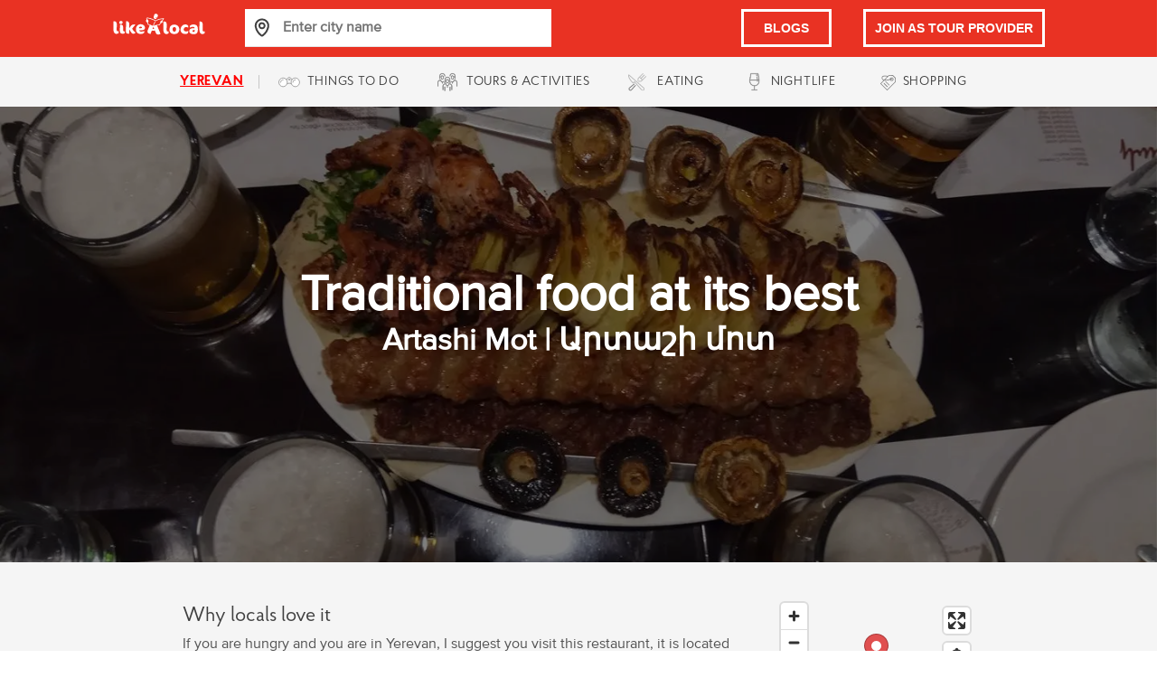

--- FILE ---
content_type: text/html; charset=utf-8
request_url: https://www.likealocalguide.com/yerevan/artashi-mot-artashi-mot
body_size: 24148
content:
<!DOCTYPE html><html lang="en"><head><meta charSet="utf-8"/><meta name="viewport" content="width=device-width"/><meta charset="UTF-8"/><meta name="title" content="Travel Tips from Real Locals - Like a Local Guide"/><meta name="keywords" content="LikeALocal, local, guide, tour, tour, city, tour guide"/><meta name="author" content="Local Guide OÜ"/><meta property="title" content="Artashi Mot | Արտաշի մոտ - in Yerevan - LikeALocal Guide"/><title>Artashi Mot | Արտաշի մոտ - in Yerevan - LikeALocal Guide</title><meta name="description" content="If you are hungry and you are in Yerevan, I suggest you visit this restaurant, it is located in some kind of hidden place and you can find the real Armenian foo"/><meta name="geo.position" content="40.186653;44.51335"/><meta name="geo.placename" content="Artashi Mot | Արտաշի մոտ"/><link rel="preload" as="image" imageSrcSet="/_next/image?url=https%3A%2F%2Fdirectus.likealocalguide.com%2Fassets%2F9b8aee4f-4579-4c21-bf31-07b5feaaace3&amp;w=640&amp;q=75 640w, /_next/image?url=https%3A%2F%2Fdirectus.likealocalguide.com%2Fassets%2F9b8aee4f-4579-4c21-bf31-07b5feaaace3&amp;w=750&amp;q=75 750w, /_next/image?url=https%3A%2F%2Fdirectus.likealocalguide.com%2Fassets%2F9b8aee4f-4579-4c21-bf31-07b5feaaace3&amp;w=828&amp;q=75 828w, /_next/image?url=https%3A%2F%2Fdirectus.likealocalguide.com%2Fassets%2F9b8aee4f-4579-4c21-bf31-07b5feaaace3&amp;w=1080&amp;q=75 1080w, /_next/image?url=https%3A%2F%2Fdirectus.likealocalguide.com%2Fassets%2F9b8aee4f-4579-4c21-bf31-07b5feaaace3&amp;w=1200&amp;q=75 1200w, /_next/image?url=https%3A%2F%2Fdirectus.likealocalguide.com%2Fassets%2F9b8aee4f-4579-4c21-bf31-07b5feaaace3&amp;w=1920&amp;q=75 1920w, /_next/image?url=https%3A%2F%2Fdirectus.likealocalguide.com%2Fassets%2F9b8aee4f-4579-4c21-bf31-07b5feaaace3&amp;w=2048&amp;q=75 2048w, /_next/image?url=https%3A%2F%2Fdirectus.likealocalguide.com%2Fassets%2F9b8aee4f-4579-4c21-bf31-07b5feaaace3&amp;w=3840&amp;q=75 3840w" imageSizes="100vw"/><meta name="next-head-count" content="12"/><link rel="preload" href="/fonts/ProximaNova/ProximaNova-Regular.ttf" as="font" type="font/ttf" crossorigin=""/><link rel="preload" href="/fonts/ProximaNova/ProximaNovaAlt-Regular.ttf" as="font" type="font/ttf" crossorigin=""/><link rel="preload" href="/fonts/ProximaNova/ProximaNovaScOsf-Regular.ttf" as="font" type="font/ttf" crossorigin=""/><link rel="preload" href="/fonts/ProbaFont/ProbaProRegular.otf" as="font" type="font/otf" crossorigin=""/><link rel="preload" href="/fonts/ProbaFont/ProbaProMedium.otf" as="font" type="font/otf" crossorigin=""/><link rel="preload" href="/fonts/ProbaFont/ProbaProBold.otf" as="font" type="font/otf" crossorigin=""/><link rel="preconnect" href="/" crossorigin="anonymous"/><link rel="preload" href="/_next/static/css/efc7b4429668ddef.css" as="style"/><link rel="stylesheet" href="/_next/static/css/efc7b4429668ddef.css" data-n-g=""/><noscript data-n-css=""></noscript><script defer="" nomodule="" src="/_next/static/chunks/polyfills-c67a75d1b6f99dc8.js"></script><script src="/_next/static/chunks/webpack-be3fc87fcc998e3c.js" defer=""></script><script src="/_next/static/chunks/framework-3b5a00d5d7e8d93b.js" defer=""></script><script src="/_next/static/chunks/main-a592bfb81b3c035e.js" defer=""></script><script src="/_next/static/chunks/pages/_app-10baf4eed5d19458.js" defer=""></script><script src="/_next/static/chunks/545-98300deffae27aa3.js" defer=""></script><script src="/_next/static/chunks/pages/%5Bcity%5D/%5Bplace%5D-94ccb8a133359afe.js" defer=""></script><script src="/_next/static/nvtENChy2ijdgJLnF28rT/_buildManifest.js" defer=""></script><script src="/_next/static/nvtENChy2ijdgJLnF28rT/_ssgManifest.js" defer=""></script><style data-styled="" data-styled-version="5.3.6">.exTuoH{cursor:pointer;}/*!sc*/
data-styled.g1[id="MainLogo__StyledHomeLogo-sc-mmbqta-0"]{content:"exTuoH,"}/*!sc*/
.gWqofL{width:120px;height:inherit;}/*!sc*/
data-styled.g2[id="MainLogo__LalLogo-sc-mmbqta-1"]{content:"gWqofL,"}/*!sc*/
:root{font-family:"ProbaPro",sans-serif;color:#404040;color:#535353;}/*!sc*/
*,:after,:before{font-family:inherit;color:inherit;overflow-wrap:break-word;margin:0;padding:0;border:0 solid;}/*!sc*/
h1{color:#ffffff;font-size:55px;font-family:"ProbaPro",sans-serif;}/*!sc*/
h2{color:#ffffff;font-size:34px;font-family:"ProximaNova",sans-serif;}/*!sc*/
h3{font-size:24px;line-height:1;color:#535353;font-family:"ProximaNova",sans-serif;}/*!sc*/
h4{font-size:22px;font-weight:400;font-family:"ProbaPro",sans-serif;color:#404040;}/*!sc*/
h5{color:#404040;font-size:26px;overflow-wrap:break-word;text-align:left;font-family:"ProbaPro",sans-serif;}/*!sc*/
h6{font-size:12px;text-transform:uppercase;-webkit-letter-spacing:1px;-moz-letter-spacing:1px;-ms-letter-spacing:1px;letter-spacing:1px;font-weight:600;font-family:"ProbaPro",sans-serif;color:#ff660e;}/*!sc*/
h6:hover{color:#ff660e;opacity:0.8;}/*!sc*/
p{font-size:16px;color:#535353;font-family:"ProximaNova",sans-serif;}/*!sc*/
label{font-size:0.85rem;font-weight:bold;line-height:normal;}/*!sc*/
a{color:#ff660e;}/*!sc*/
a:hover{color:#ff660e;opacity:0.8;}/*!sc*/
data-styled.g3[id="sc-global-iHxPJM1"]{content:"sc-global-iHxPJM1,"}/*!sc*/
.ggQvZV{font-weight:normal;}/*!sc*/
data-styled.g4[id="NavbarMobilestyle__City-sc-na3gxt-0"]{content:"ggQvZV,"}/*!sc*/
.bfewIm{padding-left:10px;}/*!sc*/
data-styled.g5[id="NavbarMobilestyle__SubMenuText-sc-na3gxt-1"]{content:"bfewIm,"}/*!sc*/
.cjgPTO{border:3px solid #ffffff;-webkit-text-decoration:none;text-decoration:none;padding-top:10px;padding-bottom:5px;color:#ffffff;width:100%;cursor:pointer;font:20px;font-weight:600;font-family:"ProbaPro",sans-serif;display:-webkit-box;display:-webkit-flex;display:-ms-flexbox;display:flex;-webkit-box-pack:center;-webkit-justify-content:center;-ms-flex-pack:center;justify-content:center;}/*!sc*/
@media (max-width:576px){.cjgPTO{padding:5px;font:16px/1.5 "ProximaNova",sans-serif;font-weight:600;display:-webkit-box;display:-webkit-flex;display:-ms-flexbox;display:flex;-webkit-box-pack:center;-webkit-justify-content:center;-ms-flex-pack:center;justify-content:center;font-size:12px;}}/*!sc*/
.cjgPTO:hover{color:#ffffff;opacity:0.9;}/*!sc*/
data-styled.g6[id="NavbarMobilestyle__LogIn-sc-na3gxt-2"]{content:"cjgPTO,"}/*!sc*/
.jCqIGw{display:none;-webkit-box-pack:space-around;-webkit-justify-content:space-around;-ms-flex-pack:space-around;justify-content:space-around;-webkit-align-items:center;-webkit-box-align:center;-ms-flex-align:center;align-items:center;height:63px;width:100vw;background-color:#e93223;z-index:11;}/*!sc*/
@media (max-width:791px){.jCqIGw{display:-webkit-box;display:-webkit-flex;display:-ms-flexbox;display:flex;}}/*!sc*/
data-styled.g7[id="NavbarMobilestyle__NavBar-sc-na3gxt-3"]{content:"jCqIGw,"}/*!sc*/
.fljdux{border-bottom:1px solid #e6e6e6;-webkit-text-decoration:none;text-decoration:none;color:#535353;text-align:left;padding:10px 0 10px 5%;cursor:pointer;font:16px/1.5 "ProximaNova",sans-serif;font-weight:600;-webkit-align-items:center;-webkit-box-align:center;-ms-flex-align:center;align-items:center;-webkit-text-decoration:none;text-decoration:none;display:-webkit-box;display:-webkit-flex;display:-ms-flexbox;display:flex;}/*!sc*/
.fljdux:hover{all:unset;background-color:#f5f5f5;color:#535353;border-bottom:1px solid #e6e6e6;-webkit-text-decoration:none;text-decoration:none;text-align:left;padding:10px 0 10px 5%;cursor:pointer;font:16px/1.5 "ProximaNova",sans-serif;font-weight:600;-webkit-align-items:center;-webkit-box-align:center;-ms-flex-align:center;align-items:center;-webkit-text-decoration:none;text-decoration:none;display:-webkit-box;display:-webkit-flex;display:-ms-flexbox;display:flex;}/*!sc*/
data-styled.g8[id="NavbarMobilestyle__ListElements-sc-na3gxt-4"]{content:"fljdux,"}/*!sc*/
.jkvfTU{position:relative;-webkit-text-decoration:none;text-decoration:none;color:#ffffff;background-color:#ce2517;text-align:left;font-size:20px;padding:10px 5% 10px 5%;cursor:pointer;height:62px;}/*!sc*/
data-styled.g9[id="NavbarMobilestyle__SearchElements-sc-na3gxt-5"]{content:"jkvfTU,"}/*!sc*/
.iMLfIC{position:relative;-webkit-text-decoration:none;text-decoration:none;color:#ffffff;background-color:#ce2517;text-align:left;font-size:20px;padding:0 5% 0 5%;cursor:pointer;height:62px;display:-webkit-box;display:-webkit-flex;display:-ms-flexbox;display:flex;-webkit-align-content:center;-ms-flex-line-pack:center;align-content:center;-webkit-align-items:center;-webkit-box-align:center;-ms-flex-align:center;align-items:center;-webkit-box-pack:center;-webkit-justify-content:center;-ms-flex-pack:center;justify-content:center;z-index:0;gap:5px;}/*!sc*/
data-styled.g10[id="NavbarMobilestyle__JoinButtonWrapper-sc-na3gxt-6"]{content:"iMLfIC,"}/*!sc*/
.jgwbTn{position:relative;top:-6px;left:-10px;width:100%;}/*!sc*/
data-styled.g11[id="NavbarMobilestyle__Search-sc-na3gxt-7"]{content:"jgwbTn,"}/*!sc*/
.gCBHqZ{display:-webkit-box;display:-webkit-flex;display:-ms-flexbox;display:flex;-webkit-box-pack:end;-webkit-justify-content:flex-end;-ms-flex-pack:end;justify-content:flex-end;list-style:none;width:100%;}/*!sc*/
@media (max-width:791px){.gCBHqZ{position:absolute;display:none;list-style:none;background-color:#ffffff;left:0;top:63px;width:100vw;left:50%;right:50%;margin-left:-50vw;margin-right:-50vw;-webkit-align-items:center;-webkit-box-align:center;-ms-flex-align:center;align-items:center;}}/*!sc*/
data-styled.g12[id="NavbarMobilestyle__List-sc-na3gxt-8"]{content:"gCBHqZ,"}/*!sc*/
.bEzBzU{padding-left:60px;}/*!sc*/
@media (max-width:791px){.bEzBzU{position:absolute;padding-left:0;-webkit-align-item:center;-webkit-box-align-item:center;-ms-flex-align-item:center;align-item:center;display:inline !important;left:0;}}/*!sc*/
data-styled.g13[id="NavbarMobilestyle__Logo-sc-na3gxt-9"]{content:"bEzBzU,"}/*!sc*/
.gHUSeQ{display:-webkit-box;display:-webkit-flex;display:-ms-flexbox;display:flex;background-color:#e93223;fill:#ffffff;cursor:pointer;-webkit-box-pack:end;-webkit-justify-content:flex-end;-ms-flex-pack:end;justify-content:flex-end;display:none;padding-left:60px;-webkit-align-item:center;-webkit-box-align-item:center;-ms-flex-align-item:center;align-item:center;}/*!sc*/
@media (max-width:791px){.gHUSeQ{position:absolute;padding-left:0;-webkit-align-item:center;-webkit-box-align-item:center;-ms-flex-align-item:center;align-item:center;display:inline !important;top:15px;right:0;}}/*!sc*/
data-styled.g14[id="NavbarMobilestyle__HamburgerButton-sc-na3gxt-10"]{content:"gHUSeQ,"}/*!sc*/
.ePQqNp{width:100%;margin-bottom:30px;float:left;padding:40px 0 0 0;}/*!sc*/
@media (max-width:875px){.ePQqNp{float:none;display:-webkit-box;display:-webkit-flex;display:-ms-flexbox;display:flex;-webkit-flex-direction:column;-ms-flex-direction:column;flex-direction:column;-webkit-align-items:left;-webkit-box-align:left;-ms-flex-align:left;align-items:left;}}/*!sc*/
data-styled.g23[id="Footerstyle__StyledFooter-sc-xalbim-0"]{content:"ePQqNp,"}/*!sc*/
.jXDsXL{display:-webkit-box;display:-webkit-flex;display:-ms-flexbox;display:flex;-webkit-flex-direction:row;-ms-flex-direction:row;flex-direction:row;-webkit-flex-wrap:wrap;-ms-flex-wrap:wrap;flex-wrap:wrap;-webkit-box-pack:center;-webkit-justify-content:center;-ms-flex-pack:center;justify-content:center;gap:80px;width:100%;}/*!sc*/
@media (max-width:1300px){.jXDsXL{gap:100px;}}/*!sc*/
@media (max-width:1025px){.jXDsXL{gap:50px;}}/*!sc*/
@media (max-width:875px){.jXDsXL{display:-webkit-box;display:-webkit-flex;display:-ms-flexbox;display:flex;-webkit-flex-direction:column;-ms-flex-direction:column;flex-direction:column;-webkit-align-items:left;-webkit-box-align:left;-ms-flex-align:left;align-items:left;}}/*!sc*/
@media (max-width:992px){.jXDsXL{display:grid;grid-template-columns:25% 30% 30%;width:70vw;}@media (max-width:791px){.jXDsXL{display:grid;grid-template-columns:25% 30% 30%;width:90vw;}}@media (max-width:576px){.jXDsXL{z-index:1;display:grid;grid-template-columns:25% 30% 30%;width:90vw;gap:3px;font-size:14px;}}@media (max-width:320px){.jXDsXL{z-index:1;display:grid;grid-template-columns:25% 35% 35%;width:90vw;gap:3px;}}}/*!sc*/
data-styled.g24[id="Footerstyle__StyledColumns-sc-xalbim-1"]{content:"jXDsXL,"}/*!sc*/
.gXynOa{display:-webkit-box;display:-webkit-flex;display:-ms-flexbox;display:flex;-webkit-flex-direction:column;-ms-flex-direction:column;flex-direction:column;-webkit-align-items:left;-webkit-box-align:left;-ms-flex-align:left;align-items:left;line-height:30px;text-align:left;margin:0;}/*!sc*/
@media (max-width:320px){.gXynOa{font-size:14px;}}/*!sc*/
data-styled.g25[id="Footerstyle__StyledColumn-sc-xalbim-2"]{content:"gXynOa,"}/*!sc*/
.geBoIm{display:-webkit-box;display:-webkit-flex;display:-ms-flexbox;display:flex;-webkit-flex-direction:column;-ms-flex-direction:column;flex-direction:column;-webkit-align-items:left;-webkit-box-align:left;-ms-flex-align:left;align-items:left;line-height:30px;text-align:left;margin-right:120px;}/*!sc*/
data-styled.g26[id="Footerstyle__StyledColumnLogo-sc-xalbim-3"]{content:"geBoIm,"}/*!sc*/
.fiECoH{color:#ed5b4a;font-weight:normal;font-family:"ProximaNova",sans-serif;-webkit-text-decoration:none;text-decoration:none;font-size:18px;}/*!sc*/
@media (max-width:320px){.fiECoH{font-size:16px;}}/*!sc*/
@media (max-width:576px){.fiECoH{font-size:16px;}}/*!sc*/
data-styled.g27[id="Footerstyle__StyledItemHeader-sc-xalbim-4"]{content:"fiECoH,"}/*!sc*/
.feBuiC{color:black;font-family:"ProximaNova",sans-serif;-webkit-text-decoration:none;text-decoration:none;}/*!sc*/
.feBuiC:hover{-webkit-text-decoration:none;text-decoration:none;}/*!sc*/
@media (max-width:320px){.feBuiC{font-size:14px;}}/*!sc*/
data-styled.g28[id="Footerstyle__StyledFooterItem-sc-xalbim-5"]{content:"feBuiC,"}/*!sc*/
.iTfWiy{width:24px;height:25px;margin-right:8px;margin-left:6px;}/*!sc*/
.iTfWiy path{fill:#404040;}/*!sc*/
@media (max-width:1168px){.iTfWiy{width:20px;height:19px;}}/*!sc*/
data-styled.g31[id="SubmenuItem__StyledSVG-sc-195saqw-0"]{content:"iTfWiy,"}/*!sc*/
.hMVnIp{font-size:14px;font-family:"ProbaPro",sans-serif;text-transform:uppercase;-webkit-letter-spacing:0.78px;-moz-letter-spacing:0.78px;-ms-letter-spacing:0.78px;letter-spacing:0.78px;-webkit-text-decoration:none;text-decoration:none;color:#404040;white-space:nowrap;margin-right:6px;}/*!sc*/
.hMVnIp:first-child:first-child{color:red;text-align:right;-webkit-text-decoration:underline;text-decoration:underline;text-overflow:ellipsis;font-family:"ProbaProBold",sans-serif;}/*!sc*/
.hMVnIp:first-child:hover{-webkit-text-decoration:none;text-decoration:none;}/*!sc*/
@media (max-width:1168px){.hMVnIp:first-child{font-size:12px;-webkit-letter-spacing:0.3px;-moz-letter-spacing:0.3px;-ms-letter-spacing:0.3px;letter-spacing:0.3px;}}/*!sc*/
data-styled.g32[id="SubmenuItem__StyledLink-sc-195saqw-1"]{content:"hMVnIp,"}/*!sc*/
.jUayIX{height:55px;display:-webkit-box;display:-webkit-flex;display:-ms-flexbox;display:flex;-webkit-align-items:center;-webkit-box-align:center;-ms-flex-align:center;align-items:center;-webkit-box-pack:center;-webkit-justify-content:center;-ms-flex-pack:center;justify-content:center;width:225px;}/*!sc*/
@media (min-width:992px){.jUayIX{padding:0 15px;}}/*!sc*/
.jUayIX:first-of-type{border-right:1px solid #40404040;padding:0 10px;height:15px;}/*!sc*/
.jUayIX:nth-child(2) .SubmenuItem__StyledSVG-sc-195saqw-0 path{fill:white;}/*!sc*/
.jUayIX:hover{cursor:pointer;background-color:#e93223;}/*!sc*/
.jUayIX:hover .SubmenuItem__StyledLink-sc-195saqw-1{color:white;}/*!sc*/
.jUayIX:hover .SubmenuItem__StyledLink-sc-195saqw-1:first-child{color:#f55647;}/*!sc*/
.jUayIX .SubmenuItem__StyledSVG-sc-195saqw-0 path{fill:gray;}/*!sc*/
.jUayIX:hover .SubmenuItem__StyledSVG-sc-195saqw-0 path{fill:white;}/*!sc*/
.jUayIX:nth-child(2):hover .SubmenuItem__StyledSVG-sc-195saqw-0 path{fill:#e93223;}/*!sc*/
.hrkwnS{height:55px;display:-webkit-box;display:-webkit-flex;display:-ms-flexbox;display:flex;-webkit-align-items:center;-webkit-box-align:center;-ms-flex-align:center;align-items:center;-webkit-box-pack:center;-webkit-justify-content:center;-ms-flex-pack:center;justify-content:center;width:225px;}/*!sc*/
@media (min-width:992px){.hrkwnS{padding:0 15px;}}/*!sc*/
.hrkwnS:first-of-type{border-right:1px solid #40404040;padding:0 10px;height:15px;}/*!sc*/
.hrkwnS:nth-child(2) .SubmenuItem__StyledSVG-sc-195saqw-0 path{fill:white;}/*!sc*/
.hrkwnS:hover{cursor:pointer;background-color:#ff660e;}/*!sc*/
.hrkwnS:hover .SubmenuItem__StyledLink-sc-195saqw-1{color:white;}/*!sc*/
.hrkwnS:hover .SubmenuItem__StyledLink-sc-195saqw-1:first-child{color:#f55647;}/*!sc*/
.hrkwnS .SubmenuItem__StyledSVG-sc-195saqw-0 path{fill:gray;}/*!sc*/
.hrkwnS:hover .SubmenuItem__StyledSVG-sc-195saqw-0 path{fill:white;}/*!sc*/
.hrkwnS:nth-child(2):hover .SubmenuItem__StyledSVG-sc-195saqw-0 path{fill:#e93223;}/*!sc*/
.kHZcun{height:55px;display:-webkit-box;display:-webkit-flex;display:-ms-flexbox;display:flex;-webkit-align-items:center;-webkit-box-align:center;-ms-flex-align:center;align-items:center;-webkit-box-pack:center;-webkit-justify-content:center;-ms-flex-pack:center;justify-content:center;width:225px;}/*!sc*/
@media (min-width:992px){.kHZcun{padding:0 15px;}}/*!sc*/
.kHZcun:first-of-type{border-right:1px solid #40404040;padding:0 10px;height:15px;}/*!sc*/
.kHZcun:nth-child(2) .SubmenuItem__StyledSVG-sc-195saqw-0 path{fill:white;}/*!sc*/
.kHZcun:hover{cursor:pointer;background-color:#ffa823;}/*!sc*/
.kHZcun:hover .SubmenuItem__StyledLink-sc-195saqw-1{color:white;}/*!sc*/
.kHZcun:hover .SubmenuItem__StyledLink-sc-195saqw-1:first-child{color:#f55647;}/*!sc*/
.kHZcun .SubmenuItem__StyledSVG-sc-195saqw-0 path{fill:gray;}/*!sc*/
.kHZcun:hover .SubmenuItem__StyledSVG-sc-195saqw-0 path{fill:white;}/*!sc*/
.kHZcun:nth-child(2):hover .SubmenuItem__StyledSVG-sc-195saqw-0 path{fill:#e93223;}/*!sc*/
.chTVy{height:55px;display:-webkit-box;display:-webkit-flex;display:-ms-flexbox;display:flex;-webkit-align-items:center;-webkit-box-align:center;-ms-flex-align:center;align-items:center;-webkit-box-pack:center;-webkit-justify-content:center;-ms-flex-pack:center;justify-content:center;width:225px;}/*!sc*/
@media (min-width:992px){.chTVy{padding:0 15px;}}/*!sc*/
.chTVy:first-of-type{border-right:1px solid #40404040;padding:0 10px;height:15px;}/*!sc*/
.chTVy:nth-child(2) .SubmenuItem__StyledSVG-sc-195saqw-0 path{fill:white;}/*!sc*/
.chTVy:hover{cursor:pointer;background-color:#b55ea7;}/*!sc*/
.chTVy:hover .SubmenuItem__StyledLink-sc-195saqw-1{color:white;}/*!sc*/
.chTVy:hover .SubmenuItem__StyledLink-sc-195saqw-1:first-child{color:#f55647;}/*!sc*/
.chTVy .SubmenuItem__StyledSVG-sc-195saqw-0 path{fill:gray;}/*!sc*/
.chTVy:hover .SubmenuItem__StyledSVG-sc-195saqw-0 path{fill:white;}/*!sc*/
.chTVy:nth-child(2):hover .SubmenuItem__StyledSVG-sc-195saqw-0 path{fill:#e93223;}/*!sc*/
.eBCLTX{height:55px;display:-webkit-box;display:-webkit-flex;display:-ms-flexbox;display:flex;-webkit-align-items:center;-webkit-box-align:center;-ms-flex-align:center;align-items:center;-webkit-box-pack:center;-webkit-justify-content:center;-ms-flex-pack:center;justify-content:center;width:225px;}/*!sc*/
@media (min-width:992px){.eBCLTX{padding:0 15px;}}/*!sc*/
.eBCLTX:first-of-type{border-right:1px solid #40404040;padding:0 10px;height:15px;}/*!sc*/
.eBCLTX:nth-child(2) .SubmenuItem__StyledSVG-sc-195saqw-0 path{fill:white;}/*!sc*/
.eBCLTX:hover{cursor:pointer;background-color:#62a52b;}/*!sc*/
.eBCLTX:hover .SubmenuItem__StyledLink-sc-195saqw-1{color:white;}/*!sc*/
.eBCLTX:hover .SubmenuItem__StyledLink-sc-195saqw-1:first-child{color:#f55647;}/*!sc*/
.eBCLTX .SubmenuItem__StyledSVG-sc-195saqw-0 path{fill:gray;}/*!sc*/
.eBCLTX:hover .SubmenuItem__StyledSVG-sc-195saqw-0 path{fill:white;}/*!sc*/
.eBCLTX:nth-child(2):hover .SubmenuItem__StyledSVG-sc-195saqw-0 path{fill:#e93223;}/*!sc*/
data-styled.g33[id="SubmenuItem__StyledMenuItem-sc-195saqw-2"]{content:"jUayIX,hrkwnS,kHZcun,chTVy,eBCLTX,"}/*!sc*/
.duGRar{width:100vw;height:55px;padding:10px 0 10px 0;background-color:#f5f5f5;display:-webkit-box;display:-webkit-flex;display:-ms-flexbox;display:flex;-webkit-flex-direction:row;-ms-flex-direction:row;flex-direction:row;-webkit-box-pack:center;-webkit-justify-content:center;-ms-flex-pack:center;justify-content:center;position:relative;text-align:left;}/*!sc*/
@media (max-width:791px){.duGRar{display:none;}}/*!sc*/
data-styled.g34[id="Submenu__StyledMenu-sc-14y55ju-0"]{content:"duGRar,"}/*!sc*/
.duMZGw{width:70vw;display:-webkit-box;display:-webkit-flex;display:-ms-flexbox;display:flex;-webkit-align-items:center;-webkit-box-align:center;-ms-flex-align:center;align-items:center;display:-webkit-box;display:-webkit-flex;display:-ms-flexbox;display:flex;-webkit-box-pack:center;-webkit-justify-content:center;-ms-flex-pack:center;justify-content:center;}/*!sc*/
data-styled.g35[id="Submenu__StyledMenuItems-sc-14y55ju-1"]{content:"duMZGw,"}/*!sc*/
.kQOhtg{font-size:15px;font-family:"ProbaPro",sans-serif;text-transform:uppercase;-webkit-letter-spacing:0.78px;-moz-letter-spacing:0.78px;-ms-letter-spacing:0.78px;letter-spacing:0.78px;-webkit-text-decoration:none;text-decoration:none;color:#404040;white-space:nowrap;margin-right:6px;color:red;text-align:right;font-weight:bold;-webkit-text-decoration:underline;text-decoration:underline;text-overflow:ellipsis;}/*!sc*/
.kQOhtg:first-child{font-family:"ProbaProBold",sans-serif;font-weight:500;}/*!sc*/
data-styled.g36[id="Submenu__StyledLink-sc-14y55ju-2"]{content:"kQOhtg,"}/*!sc*/
.cASiaw{height:55px;display:-webkit-box;display:-webkit-flex;display:-ms-flexbox;display:flex;-webkit-align-items:center;-webkit-box-align:center;-ms-flex-align:center;align-items:center;-webkit-box-pack:center;-webkit-justify-content:center;-ms-flex-pack:center;justify-content:center;border-right:1px solid #40404040;padding:0 10px;height:15px;}/*!sc*/
.cASiaw:hover .Submenu__StyledLink-sc-14y55ju-2{cursor:pointer;color:#f55647;}/*!sc*/
data-styled.g37[id="Submenu__StyledMenuItem-sc-14y55ju-3"]{content:"cASiaw,"}/*!sc*/
.bAYrtY{color:black;width:100%;padding-right:10px;font:16px/1.2 "ProximaNova",sans-serif;font-weight:600;background-color:#ffffff;-webkit-appearance:none;}/*!sc*/
.bAYrtY:focus{outline:none;}/*!sc*/
@media (max-width:992px){.bAYrtY{font:12px/1.2 "ProximaNova",sans-serif;font-weight:600;}}/*!sc*/
data-styled.g38[id="NavbarCitySearch__StyledInput-sc-1fec1dp-0"]{content:"bAYrtY,"}/*!sc*/
.cKcnZc{width:350px;margin:auto;}/*!sc*/
data-styled.g39[id="NavbarCitySearch__Main-sc-1fec1dp-1"]{content:"cKcnZc,"}/*!sc*/
.dbERzi{border-bottom:1px solid #e6e6e6;width:calc(100% + 10px);display:-webkit-box;display:-webkit-flex;display:-ms-flexbox;display:flex;}/*!sc*/
data-styled.g41[id="NavbarCitySearch__SearchBarStyle-sc-1fec1dp-3"]{content:"dbERzi,"}/*!sc*/
.dHkgnk{background-color:#ffffff;padding:10px;width:45px;height:41px;cursor:pointer;float:left;}/*!sc*/
data-styled.g42[id="NavbarCitySearch__StyledButton-sc-1fec1dp-4"]{content:"dHkgnk,"}/*!sc*/
.ihqwFQ{width:100%;left:10px;top:6px;padding-right:10px;-webkit-text-decoration:none;text-decoration:none;height:auto;background-color:#ffffff;overflow-y:auto;position:absolute;display:-webkit-box;display:-webkit-flex;display:-ms-flexbox;display:flex;-webkit-flex-direction:column;-ms-flex-direction:column;flex-direction:column;z-index:2;text-align:left;}/*!sc*/
.ihqwFQ::-webkit-scrollbar{-webkit-appearance:none;}/*!sc*/
data-styled.g43[id="NavbarCitySearch__Wrapper-sc-1fec1dp-5"]{content:"ihqwFQ,"}/*!sc*/
.fXWhlj{height:63px;width:100vw;background-color:#e93223;display:-webkit-box;display:-webkit-flex;display:-ms-flexbox;display:flex;-webkit-flex-direction:row;-ms-flex-direction:row;flex-direction:row;}/*!sc*/
@media (max-width:791px){.fXWhlj{display:none;}}/*!sc*/
data-styled.g45[id="Navbar__StyledNavbarBackground-sc-1frqggx-0"]{content:"fXWhlj,"}/*!sc*/
.jfgsuE{height:100%;display:-webkit-box;display:-webkit-flex;display:-ms-flexbox;display:flex;-webkit-align-items:center;-webkit-box-align:center;-ms-flex-align:center;align-items:center;text-align:left;width:100%;-webkit-flex-direction:row;-ms-flex-direction:row;flex-direction:row;-webkit-box-pack:center;-webkit-justify-content:center;-ms-flex-pack:center;justify-content:center;}/*!sc*/
@media (max-width:791px){.jfgsuE{margin:0 5vw;}}/*!sc*/
data-styled.g46[id="Navbar__Wrapper-sc-1frqggx-1"]{content:"jfgsuE,"}/*!sc*/
.fsdVMW{height:100%;display:-webkit-box;display:-webkit-flex;display:-ms-flexbox;display:flex;-webkit-flex-wrap:wrap;-ms-flex-wrap:wrap;flex-wrap:wrap;-webkit-align-content:center;-ms-flex-line-pack:center;align-content:center;}/*!sc*/
data-styled.g47[id="Navbar__StyledLogo-sc-1frqggx-2"]{content:"fsdVMW,"}/*!sc*/
.hZiapV{text-align:center;display:-webkit-box;display:-webkit-flex;display:-ms-flexbox;display:flex;width:30vw;margin-right:15vw;position:relative;}/*!sc*/
@media (max-width:992px){.hZiapV{margin-right:3vw;}}/*!sc*/
data-styled.g48[id="Navbar__StyledSearch-sc-1frqggx-3"]{content:"hZiapV,"}/*!sc*/
.ppKdG{-webkit-text-decoration:none;text-decoration:none;color:#ffffff;text-align:left;font-size:20px;padding:10px 5% 10px 5%;cursor:pointer;height:62px;position:relative;width:100%;margin-left:7%;}/*!sc*/
data-styled.g49[id="Navbar__SearchElements-sc-1frqggx-4"]{content:"ppKdG,"}/*!sc*/
.iWnPYg{position:absolute;top:3px;left:-10px;width:95%;}/*!sc*/
data-styled.g50[id="Navbar__SearchCity-sc-1frqggx-5"]{content:"iWnPYg,"}/*!sc*/
.dUmGOA{border:3px solid white;padding:10px;margin-bottom:2px;color:#ffffff;font-weight:600;font-size:14px;-webkit-text-decoration:none;text-decoration:none;display:-webkit-box;display:-webkit-flex;display:-ms-flexbox;display:flex;-webkit-align-items:center;-webkit-box-align:center;-ms-flex-align:center;align-items:center;}/*!sc*/
.dUmGOA:hover{color:#ffffff;opacity:0.9;}/*!sc*/
data-styled.g52[id="Navbar__StyledJoinLink-sc-1frqggx-7"]{content:"dUmGOA,"}/*!sc*/
.lnhYGx{border:3px solid white;padding:10px;margin-bottom:2px;margin-right:35px;color:#ffffff;font-weight:600;font-size:14px;-webkit-text-decoration:none;text-decoration:none;display:-webkit-box;display:-webkit-flex;display:-ms-flexbox;display:flex;-webkit-align-items:center;-webkit-box-align:center;-ms-flex-align:center;align-items:center;-webkit-box-pack:center;-webkit-justify-content:center;-ms-flex-pack:center;justify-content:center;width:100px;}/*!sc*/
.lnhYGx:hover{color:#ffffff;opacity:0.9;}/*!sc*/
@media (max-width:992px){.lnhYGx{margin-right:20px;}}/*!sc*/
data-styled.g53[id="Navbar__StyledBlogLink-sc-1frqggx-8"]{content:"lnhYGx,"}/*!sc*/
.dxClRP{margin-top:118px;margin-top:118px;display:-webkit-box;display:-webkit-flex;display:-ms-flexbox;display:flex;position:absolute;background-color:white;width:100vw;height:100vh;-webkit-box-pack:center;-webkit-justify-content:center;-ms-flex-pack:center;justify-content:center;-webkit-align-items:center;-webkit-box-align:center;-ms-flex-align:center;align-items:center;z-index:3;}/*!sc*/
data-styled.g54[id="Spiner__SpinerContainer-sc-1j63hkr-0"]{content:"dxClRP,"}/*!sc*/
.lefCCV{width:50px;height:50px;border:10px solid #f3f3f3;border-top:10px solid #383636;border-radius:50%;-webkit-animation:spinner 1.5s linear infinite;animation:spinner 1.5s linear infinite;}/*!sc*/
@-webkit-keyframes spinner{0%{-webkit-transform:rotate(0deg);-ms-transform:rotate(0deg);transform:rotate(0deg);}100%{-webkit-transform:rotate(360deg);-ms-transform:rotate(360deg);transform:rotate(360deg);}}/*!sc*/
@keyframes spinner{0%{-webkit-transform:rotate(0deg);-ms-transform:rotate(0deg);transform:rotate(0deg);}100%{-webkit-transform:rotate(360deg);-ms-transform:rotate(360deg);transform:rotate(360deg);}}/*!sc*/
data-styled.g55[id="Spiner__LoadingSpiner-sc-1j63hkr-1"]{content:"lefCCV,"}/*!sc*/
.gvZtUA{display:-webkit-box;display:-webkit-flex;display:-ms-flexbox;display:flex;-webkit-box-pack:center;-webkit-justify-content:center;-ms-flex-pack:center;justify-content:center;}/*!sc*/
data-styled.g61[id="Layout__StyledLayoutWrapper-sc-1cba3eq-0"]{content:"gvZtUA,"}/*!sc*/
.fA-dTpk{position:relative;width:70%;display:-webkit-box;display:-webkit-flex;display:-ms-flexbox;display:flex;-webkit-flex-direction:column;-ms-flex-direction:column;flex-direction:column;-webkit-align-items:center;-webkit-box-align:center;-ms-flex-align:center;align-items:center;padding:0 10px 0 10px;}/*!sc*/
@media (max-width:576px){.fA-dTpk{width:90%;left:0;right:0;margin:auto;}}/*!sc*/
@media (max-width:791px){.fA-dTpk{width:90%;left:0;right:0;margin:auto;padding:0;}}/*!sc*/
data-styled.g62[id="Layout__StyledLayout-sc-1cba3eq-1"]{content:"fA-dTpk,"}/*!sc*/
.bTDTyv{display:-webkit-box;display:-webkit-flex;display:-ms-flexbox;display:flex;-webkit-flex-direction:column;-ms-flex-direction:column;flex-direction:column;}/*!sc*/
.bTDTyv .mapboxgl-popup-content{padding:10px;box-shadow:2px 2px 10px rgba(0,0,0,0.3);background:transparent;}/*!sc*/
.bTDTyv .mapboxgl-ctrl-bottom-left{height:100%;}/*!sc*/
.bTDTyv .mapboxgl-ctrl-bottom-left > div:nth-child(1){margin:5px;}/*!sc*/
.bTDTyv .mapboxgl-popup-anchor-bottom .mapboxgl-popup-tip{position:absolute;}/*!sc*/
.bTDTyv .mapboxgl-marker:hover{cursor:pointer;}/*!sc*/
.bTDTyv .mapboxgl-ctrl-top-right{top:0;margin:0 5px 10px 0;}/*!sc*/
.bTDTyv .mapboxgl-popup-close-button{top:-3px;}/*!sc*/
.bTDTyv a.mapboxgl-ctrl-logo.mapboxgl-compact{display:none;}/*!sc*/
.bTDTyv .mapboxgl-ctrl-attrib.mapboxgl-compact{margin:10px 5px;}/*!sc*/
.bTDTyv .mapboxgl-ctrl-top-right .mapboxgl-ctrl{margin:10px 0 0 0;}/*!sc*/
@media (max-width:576px){.bTDTyv .mapboxgl-ctrl-top-right{top:45px;margin:0 10px 10px 0;}.bTDTyv .mapboxgl-ctrl-top-right .mapboxgl-ctrl{margin:10px 0 0 0;}.bTDTyv .mapboxgl-ctrl-attrib{display:none;}.bTDTyv .mapboxgl-ctrl-attrib-button{display:none;}}/*!sc*/
data-styled.g98[id="Mapbox__Wrapper-sc-a26tct-0"]{content:"bTDTyv,"}/*!sc*/
.efEWqI{padding:5px 0 0 0;}/*!sc*/
data-styled.g121[id="ContactInformation__StyledIcon-sc-1xdltus-0"]{content:"efEWqI,"}/*!sc*/
.jUNtjb{display:-webkit-box;display:-webkit-flex;display:-ms-flexbox;display:flex;-webkit-flex-direction:row;-ms-flex-direction:row;flex-direction:row;weight:145px;margin:0;padding:10px 0 0 0;word-wrap:break-word;}/*!sc*/
data-styled.g122[id="ContactInformation__StyledLocation-sc-1xdltus-1"]{content:"jUNtjb,"}/*!sc*/
.eqqELp{font-size:18px;font:16px/1.5 "ProximaNova",sans-serif;font-weight:bold;word-wrap:break-word;}/*!sc*/
data-styled.g123[id="ContactInformation__StyledNameOfPlace-sc-1xdltus-2"]{content:"eqqELp,"}/*!sc*/
.wTYFx{font-size:18px;padding:0 0 0 15px;font:16px/1.5 "ProximaNova",sans-serif;word-wrap:break-word;width:width:100%;}/*!sc*/
data-styled.g124[id="ContactInformation__StyledText-sc-1xdltus-3"]{content:"wTYFx,"}/*!sc*/
.dJLNAa{font-size:18px;padding:0 0 0 15px;color:#ff660e;-webkit-text-decoration:none;text-decoration:none;font:16px/1.5 "ProximaNova",sans-serif;word-wrap:break-word;width:85%;cursor:pointer;}/*!sc*/
@media (max-width:791px){.dJLNAa{width:100%;}}/*!sc*/
data-styled.g125[id="ContactInformation__StyledLink-sc-1xdltus-4"]{content:"dJLNAa,"}/*!sc*/
.eruQxB{display:-webkit-box;display:-webkit-flex;display:-ms-flexbox;display:flex;-webkit-flex-direction:column;-ms-flex-direction:column;flex-direction:column;}/*!sc*/
data-styled.g137[id="PlaceContactInfo__Wrapper-sc-1n5au65-0"]{content:"eruQxB,"}/*!sc*/
.gaaXvO{display:-webkit-box;display:-webkit-flex;display:-ms-flexbox;display:flex;}/*!sc*/
data-styled.g138[id="ProductCover__StyledCover-sc-10j4os3-0"]{content:"gaaXvO,"}/*!sc*/
.kwqTpD{height:70vh;width:100vw;object-fit:cover;-webkit-filter:brightness(50%);filter:brightness(50%);left:50%;right:50%;margin-left:-50vw;margin-right:-50vw;position:relative;}/*!sc*/
@media (max-width:791px){.kwqTpD{height:40vh;}}/*!sc*/
@media (max-width:576px){.kwqTpD{height:250px;}}/*!sc*/
data-styled.g139[id="ProductCover__StyledCoverImageDiv-sc-10j4os3-1"]{content:"kwqTpD,"}/*!sc*/
.dqzqzp{display:-webkit-box;display:-webkit-flex;display:-ms-flexbox;display:flex;-webkit-flex-direction:column;-ms-flex-direction:column;flex-direction:column;-webkit-align-items:center;-webkit-box-align:center;-ms-flex-align:center;align-items:center;color:#ffffff;text-align:center;position:absolute;left:50%;right:50%;margin-left:-50vw;margin-right:-50vw;top:300px;}/*!sc*/
@media (max-width:791px){.dqzqzp{top:20vh;}}/*!sc*/
@media (max-width:576px){.dqzqzp{top:125px;}}/*!sc*/
data-styled.g140[id="ProductCover__StyledCenter-sc-10j4os3-2"]{content:"dqzqzp,"}/*!sc*/
.eSVRXM{width:100%;font-family:"ProximaNova",sans-serif;font-weight:600;text-align:center;}/*!sc*/
@media (max-width:791px){.eSVRXM{font-size:34px;}}/*!sc*/
data-styled.g141[id="ProductCover__StyledCoverQuote-sc-10j4os3-3"]{content:"eSVRXM,"}/*!sc*/
.kWtsPV{width:100%;font-weight:600;text-align:center;}/*!sc*/
@media (max-width:791px){.kWtsPV{font-size:16px;}}/*!sc*/
data-styled.g142[id="ProductCover__StyledCoverSubQuote-sc-10j4os3-4"]{content:"kWtsPV,"}/*!sc*/
.kDbWXo{overflow:hidden;position:relative;}/*!sc*/
data-styled.g143[id="PhotoGallery__Wrapper-sc-n918y1-0"]{content:"kDbWXo,"}/*!sc*/
.kqUouU{width:100%;height:100%;object-fit:cover;cursor:pointer;background-size:cover;}/*!sc*/
.kqUouU:hover{-webkit-transform:scale(1.03);-ms-transform:scale(1.03);transform:scale(1.03);-webkit-transition:-webkit-transform 0.3s ease-in;-webkit-transition:transform 0.3s ease-in;transition:transform 0.3s ease-in;}/*!sc*/
data-styled.g144[id="PhotoGallery__StyledImage-sc-n918y1-1"]{content:"kqUouU,"}/*!sc*/
.jwGIGb{dislay:none;color:black;}/*!sc*/
data-styled.g145[id="PhotoGallery__StyledTitle-sc-n918y1-2"]{content:"jwGIGb,"}/*!sc*/
.khvJFj{display:grid;grid-template-columns:(2,1fr 1fr);grid-template-rows:(6,1fr 1fr);grid-column-gap:10px;grid-row-gap:10px;height:300px;width:100%;}/*!sc*/
.khvJFj .PhotoGallery__Wrapper-sc-n918y1-0:nth-child(1){grid-area:1 / 1 / 6 / 1;}/*!sc*/
.khvJFj .PhotoGallery__Wrapper-sc-n918y1-0:nth-child(2){grid-area:1 / 2 / 6 / 2;}/*!sc*/
.khvJFj .PhotoGallery__Wrapper-sc-n918y1-0:last-child{position:relative;text-align:center;}/*!sc*/
.khvJFj .PhotoGallery__Wrapper-sc-n918y1-0:last-child .PhotoGallery__StyledImage-sc-n918y1-1{opacity:0.4;}/*!sc*/
.khvJFj .PhotoGallery__Wrapper-sc-n918y1-0:last-child .PhotoGallery__StyledTitle-sc-n918y1-2{display:block;position:absolute;z-index:5;color:#404040;top:50%;left:50%;-webkit-transform:translate(-50%,-50%);-ms-transform:translate(-50%,-50%);transform:translate(-50%,-50%);}/*!sc*/
data-styled.g147[id="PhotoGallery__StyledWrapperTwo-sc-n918y1-4"]{content:"khvJFj,"}/*!sc*/
.kjroNs{width:100%;line-height:20px;text-align:left;margin:0px 0 24px;color:#535353;font-family:"ProbaPro",sans-serif;font-size:18px;}/*!sc*/
data-styled.g150[id="ProductCenterDiv__Wrapper-sc-ajbnnp-0"]{content:"kjroNs,"}/*!sc*/
.iRgUIL{margin:10px 0;text-align:left;}/*!sc*/
data-styled.g151[id="ProductCenterDiv__StyleTitle-sc-ajbnnp-1"]{content:"iRgUIL,"}/*!sc*/
.kuGmqq{margin:0px 0 24px;}/*!sc*/
data-styled.g152[id="ProductCenterDiv__StyleDescription-sc-ajbnnp-2"]{content:"kuGmqq,"}/*!sc*/
.fuUcas{border-left:4px solid #fe6f28;width:100%;padding-left:20px;margin-top:50px;text-align:justify;}/*!sc*/
data-styled.g153[id="ProductCenterDiv__StyledSpecial-sc-ajbnnp-3"]{content:"fuUcas,"}/*!sc*/
.ikQYTo{width:100%;}/*!sc*/
data-styled.g154[id="place__Wrapper-sc-g5w1e-0"]{content:"ikQYTo,"}/*!sc*/
.gLsbWr{padding-top:30px;padding-bottom:20px;}/*!sc*/
data-styled.g155[id="place__StyleTitle-sc-g5w1e-1"]{content:"gLsbWr,"}/*!sc*/
.kjhTFb{position:absolute;margin-left:-15vw;width:100vw;height:100%;z-index:-1;background-color:#f5f5f5;top:0;left:0;margin-bottom:20px;}/*!sc*/
@media (max-width:791px){.kjhTFb{margin-left:-5vw;}}/*!sc*/
data-styled.g156[id="place__GrayBackground-sc-g5w1e-2"]{content:"kjhTFb,"}/*!sc*/
.ftVGqR{position:relative;padding-bottom:20px;width:100%;}/*!sc*/
.ftVGqR h5{font-weight:600;margin-top:20px;margin-bottom:10px;}/*!sc*/
data-styled.g157[id="place__StyledDiv-sc-g5w1e-3"]{content:"ftVGqR,"}/*!sc*/
.dZprZo{width:100%;margin-top:40px;display:-webkit-box;display:-webkit-flex;display:-ms-flexbox;display:flex;-webkit-flex-direction:row;-ms-flex-direction:row;flex-direction:row;-webkit-box-pack:justify;-webkit-justify-content:space-between;-ms-flex-pack:justify;justify-content:space-between;grid-gap:30px;}/*!sc*/
@media (max-width:791px){.dZprZo{display:-webkit-box;display:-webkit-flex;display:-ms-flexbox;display:flex;-webkit-flex-direction:column-reverse;-ms-flex-direction:column-reverse;flex-direction:column-reverse;}}/*!sc*/
data-styled.g158[id="place__StyledGrid-sc-g5w1e-4"]{content:"dZprZo,"}/*!sc*/
.eaUKFM{width:70%;}/*!sc*/
@media (max-width:791px){.eaUKFM{width:100%;}}/*!sc*/
data-styled.g159[id="place__StyledLeftRow-sc-g5w1e-5"]{content:"eaUKFM,"}/*!sc*/
.cdGtbg{width:25%;}/*!sc*/
@media (max-width:791px){.cdGtbg{width:100%;}}/*!sc*/
data-styled.g160[id="place__StyledRightRow-sc-g5w1e-6"]{content:"cdGtbg,"}/*!sc*/
</style></head><body><div id="__next"><div class="Layout__StyledLayoutWrapper-sc-1cba3eq-0 gvZtUA"><div class="Layout__StyledLayout-sc-1cba3eq-1 fA-dTpk"><div class="Navbar__StyledNavbarBackground-sc-1frqggx-0 fXWhlj"><div class="Navbar__Wrapper-sc-1frqggx-1 jfgsuE"><div class="Navbar__StyledLogo-sc-1frqggx-2 fsdVMW"><div class="MainLogo__StyledHomeLogo-sc-mmbqta-0 exTuoH"><svg baseProfile="full" xmlns="http://www.w3.org/2000/svg" height="30" width="120" class="MainLogo__LalLogo-sc-mmbqta-1 gWqofL"><path fill="#FFF" d="m44.69 17.078.966-2.401 1.002 2.418c-.583.068-1.281.019-1.968-.017M57.39 5.51a.366.366 0 0 0-.325-.195h-.004c-5.134.057-8.085 1.829-8.901 2.397-.962-.659-5.422-3.031-9.864-3.308l.182.821c4.806.302 9.426 3.199 9.469 3.228a.37.37 0 0 0 .453-.011c.028-.022 2.697-2.142 7.945-2.378l-1.218 1.722c-.511-.092-1.119.207-1.494.787-.339.53-.385 1.138-.165 1.559l-1.566 2.217c-2.544-.122-4.652.647-5.929 1.223l1.865-4.53-.675-.297-2.041 4.954c-1.345-.986-4.179-1.829-4.979-2.053l-.508-1.963c.48-.332.724-1.058.546-1.822-.186-.808-.773-1.381-1.39-1.426l-.313-1.21-.777-.065.385 1.491c-.453.346-.674 1.053-.503 1.794.182.782.739 1.343 1.336 1.416l.561 2.17a.371.371 0 0 0 .262.261c.434.115 1.151.327 1.927.596l-2.365 5.874c-.401.991-.12 2.637.884 3.031l.43.168c1.004.394 1.209.495 1.817.713l1.535-3.814c1.202.046 2.455.119 3.382-.089.68 1.65 1.261 3.048 1.261 3.048.409.987 2.02 1.778 3.743 1.185l1.264-.511s-2.31-5.582-3.395-8.199c-.167-.408-.322-.783-.46-1.114a10.861 10.861 0 0 1 2.296-.093.37.37 0 0 0 .329-.155l1.648-2.334c.529.148 1.19-.155 1.585-.771.364-.564.389-1.215.115-1.636l1.629-2.303a.36.36 0 0 0 .023-.378m-10.148.348.416.122c.493.147 1 .076 1.418-.155.228-.125.1-.273.013-.317-.921-.528-.787-1.238-.787-1.238s.188.24 1.21.284a.632.632 0 0 0 .628-.442l.442-1.449a1.8 1.8 0 0 0-.502-1.84 1.825 1.825 0 0 0-.727-.413L48.94.286a1.843 1.843 0 0 0-2.287 1.216l-.041.134-.598 1.968a1.806 1.806 0 0 0 1.228 2.254M9.771 8.221c1.153-.072 1.796.608 1.885 1.429.269 2.494-3.875 2.703-3.77.144.042-.973.7-1.5 1.885-1.573M5.286 19.088c.207.605 1.246.39 2.028.429-.023.736.091 1.614-.145 2.143-.772.588-1.732.952-3.041.716-4.128-.748-2.159-8.59-2.61-13.298v-.429c5.858-1.06 2.764 6.711 3.768 10.439M15.432 8.649c4.77-.988 3.253 4.227 3.479 7.722 1.626-1.969 2.227-4.951 6.666-4.149.508.344-.37.749-.579 1.003-.872 1.053-2.024 2.376-2.755 3.575.94 1.552 1.768 3.212 3.625 3.86-.254 1.774-2.19 2.062-3.48 1.43-1.126-.551-2.576-3.494-3.334-4.577-.337 1.288-.048 3.194-.143 4.72-1.451.086-3.187.019-3.479-1.288-.634-2.834.481-9.263 0-12.296m14.347 7.578c1.184.022 2.365.045 3.189-.286.064-.492-.057-.802-.145-1.144-1.265-.658-3.242-.234-3.044 1.43m.147 2.288c.302 2.343 4.639 1.18 5.796.858.665 3.112-4.196 4.079-6.958 2.573-3.88-2.116-3.027-9.927 2.611-10.152 2.185-.086 4.545 1.085 4.928 3.145.66 3.558-2.587 3.598-6.377 3.576m-17.538.714c.13.683 1.359.28 1.739.716.085.893-.129 1.491-.435 2-1.149.72-3.063.445-3.768 0-2.23-1.404-.938-6.281-1.304-9.434 4.706-1.167 3.368 3.634 3.768 6.718m48.155.094c.207.607 1.246.392 2.029.429-.024.738.091 1.614-.144 2.144-.776.588-1.733.952-3.043.714-4.127-.746-2.157-8.588-2.608-13.294v-.43c5.856-1.06 2.765 6.708 3.766 10.437m39.857 0c.207.607 1.245.392 2.03.429-.025.738.091 1.614-.144 2.144-.774.588-1.734.952-3.045.714-4.126-.746-2.157-8.588-2.609-13.294v-.43c5.858-1.06 2.766 6.708 3.768 10.437m-9.276.715c.254-.419.342-.997.29-1.715-3.465-.749-3.047 3.027-.29 1.715m.145-3.861c.195-2.613-4.598-1.209-5.361-.428v-1.86c1.272-2.281 6.18-2.32 7.825-.57 1.773 1.883 1.526 7.675-.435 8.862-1.589.965-4.771.778-6.231 0-2.141-1.139-2.124-4.323 0-5.432 1.134-.592 2.049-.475 4.202-.572m-22.03 3.861c2.091-.295 2.272-5.866-.871-5.004-2.225.609-1.83 5.385.871 5.004m-1.593-7.721c4.965-.957 8.52 3.838 5.943 8.15-2.017 3.373-9.58 3.117-10.147-2.144-.14-1.306.65-3.594.725-3.719.597-.994 1.843-1.97 3.479-2.287m16.667 3.145c-.234.419-.774-.317-1.594-.428-1.961-.269-3.888.683-3.334 3.145.374 1.659 3.142 2.122 4.782 1.001.96 4.621-5.085 3.779-6.81 2.288-3.585-3.093-.795-10.465 4.927-9.294.787.162 1.474.857 2.029 1.573v1.715Z"></path></svg></div></div><div class="Navbar__StyledSearch-sc-1frqggx-3 hZiapV"><div class="Navbar__SearchElements-sc-1frqggx-4 ppKdG"><div class="Navbar__SearchCity-sc-1frqggx-5 iWnPYg"></div></div></div><a class="Navbar__StyledBlogLink-sc-1frqggx-8 lnhYGx" href="/blog">BLOGS</a><a class="Navbar__StyledJoinLink-sc-1frqggx-7 dUmGOA" href="/join-as-tour-provider">JOIN AS TOUR PROVIDER</a></div></div><div class="NavbarMobilestyle__NavBar-sc-na3gxt-3 jCqIGw"><div class="NavbarMobilestyle__Logo-sc-na3gxt-9 bEzBzU"><div class="MainLogo__StyledHomeLogo-sc-mmbqta-0 exTuoH"><svg baseProfile="full" xmlns="http://www.w3.org/2000/svg" height="30" width="120" class="MainLogo__LalLogo-sc-mmbqta-1 gWqofL"><path fill="#FFF" d="m44.69 17.078.966-2.401 1.002 2.418c-.583.068-1.281.019-1.968-.017M57.39 5.51a.366.366 0 0 0-.325-.195h-.004c-5.134.057-8.085 1.829-8.901 2.397-.962-.659-5.422-3.031-9.864-3.308l.182.821c4.806.302 9.426 3.199 9.469 3.228a.37.37 0 0 0 .453-.011c.028-.022 2.697-2.142 7.945-2.378l-1.218 1.722c-.511-.092-1.119.207-1.494.787-.339.53-.385 1.138-.165 1.559l-1.566 2.217c-2.544-.122-4.652.647-5.929 1.223l1.865-4.53-.675-.297-2.041 4.954c-1.345-.986-4.179-1.829-4.979-2.053l-.508-1.963c.48-.332.724-1.058.546-1.822-.186-.808-.773-1.381-1.39-1.426l-.313-1.21-.777-.065.385 1.491c-.453.346-.674 1.053-.503 1.794.182.782.739 1.343 1.336 1.416l.561 2.17a.371.371 0 0 0 .262.261c.434.115 1.151.327 1.927.596l-2.365 5.874c-.401.991-.12 2.637.884 3.031l.43.168c1.004.394 1.209.495 1.817.713l1.535-3.814c1.202.046 2.455.119 3.382-.089.68 1.65 1.261 3.048 1.261 3.048.409.987 2.02 1.778 3.743 1.185l1.264-.511s-2.31-5.582-3.395-8.199c-.167-.408-.322-.783-.46-1.114a10.861 10.861 0 0 1 2.296-.093.37.37 0 0 0 .329-.155l1.648-2.334c.529.148 1.19-.155 1.585-.771.364-.564.389-1.215.115-1.636l1.629-2.303a.36.36 0 0 0 .023-.378m-10.148.348.416.122c.493.147 1 .076 1.418-.155.228-.125.1-.273.013-.317-.921-.528-.787-1.238-.787-1.238s.188.24 1.21.284a.632.632 0 0 0 .628-.442l.442-1.449a1.8 1.8 0 0 0-.502-1.84 1.825 1.825 0 0 0-.727-.413L48.94.286a1.843 1.843 0 0 0-2.287 1.216l-.041.134-.598 1.968a1.806 1.806 0 0 0 1.228 2.254M9.771 8.221c1.153-.072 1.796.608 1.885 1.429.269 2.494-3.875 2.703-3.77.144.042-.973.7-1.5 1.885-1.573M5.286 19.088c.207.605 1.246.39 2.028.429-.023.736.091 1.614-.145 2.143-.772.588-1.732.952-3.041.716-4.128-.748-2.159-8.59-2.61-13.298v-.429c5.858-1.06 2.764 6.711 3.768 10.439M15.432 8.649c4.77-.988 3.253 4.227 3.479 7.722 1.626-1.969 2.227-4.951 6.666-4.149.508.344-.37.749-.579 1.003-.872 1.053-2.024 2.376-2.755 3.575.94 1.552 1.768 3.212 3.625 3.86-.254 1.774-2.19 2.062-3.48 1.43-1.126-.551-2.576-3.494-3.334-4.577-.337 1.288-.048 3.194-.143 4.72-1.451.086-3.187.019-3.479-1.288-.634-2.834.481-9.263 0-12.296m14.347 7.578c1.184.022 2.365.045 3.189-.286.064-.492-.057-.802-.145-1.144-1.265-.658-3.242-.234-3.044 1.43m.147 2.288c.302 2.343 4.639 1.18 5.796.858.665 3.112-4.196 4.079-6.958 2.573-3.88-2.116-3.027-9.927 2.611-10.152 2.185-.086 4.545 1.085 4.928 3.145.66 3.558-2.587 3.598-6.377 3.576m-17.538.714c.13.683 1.359.28 1.739.716.085.893-.129 1.491-.435 2-1.149.72-3.063.445-3.768 0-2.23-1.404-.938-6.281-1.304-9.434 4.706-1.167 3.368 3.634 3.768 6.718m48.155.094c.207.607 1.246.392 2.029.429-.024.738.091 1.614-.144 2.144-.776.588-1.733.952-3.043.714-4.127-.746-2.157-8.588-2.608-13.294v-.43c5.856-1.06 2.765 6.708 3.766 10.437m39.857 0c.207.607 1.245.392 2.03.429-.025.738.091 1.614-.144 2.144-.774.588-1.734.952-3.045.714-4.126-.746-2.157-8.588-2.609-13.294v-.43c5.858-1.06 2.766 6.708 3.768 10.437m-9.276.715c.254-.419.342-.997.29-1.715-3.465-.749-3.047 3.027-.29 1.715m.145-3.861c.195-2.613-4.598-1.209-5.361-.428v-1.86c1.272-2.281 6.18-2.32 7.825-.57 1.773 1.883 1.526 7.675-.435 8.862-1.589.965-4.771.778-6.231 0-2.141-1.139-2.124-4.323 0-5.432 1.134-.592 2.049-.475 4.202-.572m-22.03 3.861c2.091-.295 2.272-5.866-.871-5.004-2.225.609-1.83 5.385.871 5.004m-1.593-7.721c4.965-.957 8.52 3.838 5.943 8.15-2.017 3.373-9.58 3.117-10.147-2.144-.14-1.306.65-3.594.725-3.719.597-.994 1.843-1.97 3.479-2.287m16.667 3.145c-.234.419-.774-.317-1.594-.428-1.961-.269-3.888.683-3.334 3.145.374 1.659 3.142 2.122 4.782 1.001.96 4.621-5.085 3.779-6.81 2.288-3.585-3.093-.795-10.465 4.927-9.294.787.162 1.474.857 2.029 1.573v1.715Z"></path></svg></div></div><button class="NavbarMobilestyle__HamburgerButton-sc-na3gxt-10 gHUSeQ"><svg xmlns="http://www.w3.org/2000/svg" viewBox="0 0 448 512" width="35px" height="35px"><path d="M0 96c0-17.7 14.3-32 32-32h384c17.7 0 32 14.3 32 32s-14.3 32-32 32H32c-17.7 0-32-14.3-32-32zm0 160c0-17.7 14.3-32 32-32h384c17.7 0 32 14.3 32 32s-14.3 32-32 32H32c-17.7 0-32-14.3-32-32zm448 160c0 17.7-14.3 32-32 32H32c-17.7 0-32-14.3-32-32s14.3-32 32-32h384c17.7 0 32 14.3 32 32z"></path></svg></button><ul class="NavbarMobilestyle__List-sc-na3gxt-8 gCBHqZ"><div class="NavbarMobilestyle__SearchElements-sc-na3gxt-5 jkvfTU"><div class="NavbarMobilestyle__Search-sc-na3gxt-7 jgwbTn"><div class="NavbarCitySearch__Main-sc-1fec1dp-1 cKcnZc"><div class="NavbarCitySearch__Wrapper-sc-1fec1dp-5 ihqwFQ"><div><div class="NavbarCitySearch__SearchBarStyle-sc-1fec1dp-3 dbERzi"><svg width="17" height="21" fill="none" xmlns="http://www.w3.org/2000/svg" class="NavbarCitySearch__StyledButton-sc-1fec1dp-4 dHkgnk"><path d="m16.073 10.138-.487-.114v.002l.487.112Zm-6.179 9.44.299.4-.299-.4Zm-.006.005-.407.29.296.415.41-.304-.3-.401Zm0 0 .407-.29-.292-.41-.408.294.293.406Zm-.086.063.296.402-.296-.402Zm-.143.104-.29-.407.29.407Zm-.022.015.246.436.023-.013.022-.016-.29-.407Zm-.023.014-.245-.436.245.436Zm-1.862-.116.3-.4-.005-.004-.295.404Zm-6.324-9.64.488-.11-.488.11Zm0-.004-.131-.483-.462.125.104.467.488-.109Zm0 0 .13.483.459-.124-.101-.465-.489.106Zm.976-.214-.489.106.001.004.488-.11Zm5.94 9.052-.294.404.295-.404Zm.006.004.4.3.303-.405-.408-.299-.295.404Zm0 0-.4-.3-.3.4.4.3.3-.4Zm.752.058.231.443.032-.017.03-.02-.293-.406Zm.086-.063.298.401-.298-.401Zm.112-.082.292.405.007-.004-.3-.401Zm5.799-8.86-.487-.114v.002l.487.111Zm0-.003-.486-.113.486.113ZM8.765.5C4.355.5.77 4.056.77 8.454h1c0-3.84 3.132-6.954 6.995-6.954v-1Zm7.995 7.954C16.76 4.056 13.175.5 8.765.5v1c3.863 0 6.995 3.114 6.995 6.954h1Zm-.2 1.797c.137-.586.2-1.19.2-1.797h-1c0 .539-.056 1.065-.174 1.57l.974.227Zm-6.367 9.728a16.845 16.845 0 0 0 6.368-9.73l-.975-.223a15.845 15.845 0 0 1-5.99 9.151l.597.802Zm-.006.005.006-.005-.597-.802-.007.005.598.802Zm-.706-.11.814-.582-.814.581Zm.617.174.082-.06-.585-.811-.09.066.593.805Zm-.148.109.148-.109-.592-.805-.137.1.581.814Zm-.022.015.022-.015-.581-.814-.022.016.581.813Zm-.069.042.024-.013-.49-.871-.024.013.49.871Zm-1.087.286c.397 0 .769-.106 1.087-.286l-.49-.871c-.176.099-.38.157-.597.157v1Zm-1.32-.437c.37.276.83.437 1.32.437v-1c-.27 0-.521-.088-.72-.238l-.6.801ZM.94 10.132a16.928 16.928 0 0 0 6.517 9.934l.59-.807a15.928 15.928 0 0 1-6.131-9.346l-.976.219Zm0-.004v.004l.976-.219V9.91l-.977.218Zm.357-.592.26.966-.26-.966ZM.77 8.454c0 .569.047 1.11.169 1.671l.977-.212a6.742 6.742 0 0 1-.146-1.459h-1Zm2 0C2.77 5.172 5.449 2.5 8.765 2.5v-1C4.902 1.5 1.77 4.614 1.77 8.454h1ZM2.893 9.7a5.748 5.748 0 0 1-.123-1.246h-1c0 .51.042.979.145 1.457l.978-.211Zm5.747 8.754a14.928 14.928 0 0 1-5.748-8.758l-.976.219A15.928 15.928 0 0 0 8.05 19.26l.59-.807Zm.005.003-.005-.003-.59.807.005.004.59-.808Zm.105.704-.8-.6.8.6Zm.022-.661a.203.203 0 0 1-.122-.039l-.6.8c.2.15.451.239.722.239v-1Zm.1-.025a.213.213 0 0 1-.1.025v1c.202 0 .394-.05.561-.138l-.462-.887Zm.017-.02a6.192 6.192 0 0 1-.08.058l.586.811.091-.067-.597-.802Zm.118-.087a8.43 8.43 0 0 0-.118.087l.597.802.106-.078-.585-.81Zm5.605-8.566A14.845 14.845 0 0 1 9 18.373l.598.802a15.845 15.845 0 0 0 5.987-9.15l-.974-.223Zm0-.003V9.8l.974.226v-.002l-.974-.225Zm.148-1.345c0 .47-.049.92-.147 1.344l.973.227a6.909 6.909 0 0 0 .174-1.571h-1ZM8.765 2.5c3.316 0 5.995 2.672 5.995 5.954h1c0-3.84-3.132-6.954-6.995-6.954v1Zm-1.88 5.955c0-1.025.836-1.864 1.88-1.864v-1a2.872 2.872 0 0 0-2.88 2.864h1Zm1.88 1.862a1.87 1.87 0 0 1-1.88-1.862h-1a2.87 2.87 0 0 0 2.88 2.862v-1Zm1.881-1.862a1.87 1.87 0 0 1-1.88 1.862v1a2.87 2.87 0 0 0 2.88-2.862h-1Zm-1.88-1.864c1.044 0 1.88.84 1.88 1.864h1a2.872 2.872 0 0 0-2.88-2.864v1Zm0-2a3.872 3.872 0 0 0-3.88 3.864h1a2.872 2.872 0 0 1 2.88-2.864v-1Zm3.88 3.864c0-2.14-1.742-3.864-3.88-3.864v1a2.872 2.872 0 0 1 2.88 2.864h1Zm-3.88 3.862c2.137 0 3.88-1.722 3.88-3.862h-1a2.87 2.87 0 0 1-2.88 2.862v1Zm-3.88-3.862c0 2.14 1.742 3.862 3.88 3.862v-1a2.87 2.87 0 0 1-2.88-2.862h-1Z" fill="#404040"></path></svg><input type="search" placeholder="Enter city name" class="NavbarCitySearch__StyledInput-sc-1fec1dp-0 bAYrtY" value=""/></div></div></div></div></div></div><div class="NavbarMobilestyle__JoinButtonWrapper-sc-na3gxt-6 iMLfIC"><a class="NavbarMobilestyle__LogIn-sc-na3gxt-2 cjgPTO" href="/join-as-tour-provider">JOIN AS TOUR PROVIDER</a><a class="NavbarMobilestyle__LogIn-sc-na3gxt-2 cjgPTO" href="/blog">Blog</a></div><a class="NavbarMobilestyle__ListElements-sc-na3gxt-4 fljdux" href="/yerevan/things-to-do"><svg width="40px" height="40px" viewBox="0 0 48 48" xmlns="http://www.w3.org/2000/svg"><g fill="none" fill-rule="evenodd"><path d="M24 48c13.255 0 24-10.745 24-24S37.255 0 24 0 0 10.745 0 24s10.745 24 24 24Z" fill="#E93223"></path><g stroke="#FFF" stroke-width="1.4"><path d="M21.348 24.854c0-3.618-2.856-6.55-6.378-6.55-3.523 0-6.378 2.932-6.378 6.55 0 3.617 2.855 6.549 6.378 6.549 3.522 0 6.378-2.932 6.378-6.55Z"></path><path d="M14.97 21.09c-2.025 0-3.666 1.685-3.666 3.764" stroke-linecap="round"></path><path d="M39.824 24.854c0-3.618-2.856-6.55-6.379-6.55-3.522 0-6.378 2.932-6.378 6.55 0 3.617 2.856 6.549 6.378 6.549 3.523 0 6.379-2.932 6.379-6.55Z"></path><path d="M33.445 21.09c-2.024 0-3.665 1.685-3.665 3.764M21.045 26.853s3.585-1.246 6.325 0M19.57 20.318h1.779c0-1.667 1.316-3.019 2.94-3.019 1.623 0 2.94 1.352 2.94 3.019h1.615" stroke-linecap="round"></path><path d="M25.374 20.433c0-.609-.48-1.103-1.074-1.103-.593 0-1.074.494-1.074 1.103 0 .61.48 1.103 1.074 1.103.593 0 1.074-.494 1.074-1.103h0Z" stroke-linecap="round"></path></g></g></svg><p class="NavbarMobilestyle__SubMenuText-sc-na3gxt-1 bfewIm"> Things to do</p><span class="NavbarMobilestyle__City-sc-na3gxt-0 ggQvZV"> in </span></a><a class="NavbarMobilestyle__ListElements-sc-na3gxt-4 fljdux" href="/yerevan/tours"><svg width="40px" height="40px" viewBox="0 0 48 48" xmlns="http://www.w3.org/2000/svg"><g fill="none" fill-rule="evenodd"><path d="M24 48c13.255 0 24-10.745 24-24S37.255 0 24 0 0 10.745 0 24s10.745 24 24 24Z" fill="#FF6F29"></path><g stroke="#FFF" stroke-width="0.35" fill="#FFF"><path d="M24.2 26.147c-.93 0-1.68-1.38-1.68-2.522v-1.313c.412-.093.92-.328 1.293-.805.588.589 1.527.773 2.068.83v1.288c0 1.142-.75 2.522-1.68 2.522m-.42-5.886a.42.42 0 0 0-.399.288c-.316.948-1.246.973-1.282.974a.42.42 0 0 0-.42.42v1.682c0 1.404.96 3.363 2.52 3.363 1.563 0 2.522-1.96 2.522-3.363v-1.682a.42.42 0 0 0-.42-.42c-.01 0-.547-.008-1.084-.17-.448-.133-.895-.374-1.039-.804a.42.42 0 0 0-.398-.288Z"></path><path d="M19.467 26.43a.473.473 0 1 0 .944.074l.473-6.152c.106-1.127 1.62-2.413 2.843-2.413h.947c1.247 0 2.761 1.28 2.843 2.406l.474 6.159a.473.473 0 1 0 .944-.073l-.474-6.157c-.126-1.737-2.222-3.282-3.787-3.282h-.947c-1.723 0-3.634 1.651-3.786 3.28l-.474 6.159ZM26.583 27.42a.483.483 0 0 0-.488.473c0 .096-.033 2.364-1.894 2.364-1.86 0-1.894-2.267-1.894-2.362a.474.474 0 0 0-.473-.474c-1.716.019-3.118.486-4.048 1.415a3.982 3.982 0 0 0-1.162 2.842v5.686a.474.474 0 0 0 .948 0v-5.686c0-.831.313-1.602.883-2.17.672-.672 1.68-1.058 2.936-1.128.136 1.079.738 2.542 2.336 2.786v2.407a.474.474 0 0 0 .947 0v-2.407c1.598-.244 2.2-1.707 2.336-2.786 1.256.07 2.265.456 2.937 1.127.57.57.883 1.34.883 2.171v5.686a.473.473 0 1 0 .947 0v-5.686a3.98 3.98 0 0 0-1.16-2.841c-.929-.927-2.323-1.417-4.034-1.417M11.863 20.256a.473.473 0 0 0 .471-.431l.474-5.21c.106-1.128 1.62-2.413 2.843-2.413h.947c1.246 0 2.76 1.28 2.843 2.405l.073.948a.473.473 0 1 0 .944-.073l-.073-.946c-.127-1.736-2.223-3.282-3.787-3.282h-.947c-1.724 0-3.634 1.652-3.786 3.274l-.474 5.211a.474.474 0 0 0 .472.517ZM28.38 15.99a.478.478 0 0 0 .509-.435l.072-.94c.105-1.128 1.62-2.413 2.843-2.413h.947c1.246 0 2.76 1.28 2.843 2.411l.473 5.212a.474.474 0 1 0 .944-.086l-.473-5.203c-.127-1.736-2.223-3.282-3.787-3.282h-.947c-1.724 0-3.634 1.652-3.787 3.28l-.072.948a.474.474 0 0 0 .436.508"></path><path d="M16.101 20.14c-.923 0-1.667-1.37-1.667-2.503v-1.302a2.264 2.264 0 0 0 1.282-.8c.584.585 1.515.768 2.053.825v1.277c0 1.134-.744 2.503-1.668 2.503m-.02-5.555a.417.417 0 0 0-.792 0c-.313.94-1.236.966-1.272.966a.417.417 0 0 0-.417.417v1.669c0 1.393.952 3.337 2.502 3.337 1.55 0 2.501-1.944 2.501-3.337v-1.669a.417.417 0 0 0-.417-.417c-.018 0-1.793-.026-2.106-.966M32.3 20.136c-.923 0-1.667-1.368-1.667-2.501v-1.302a2.262 2.262 0 0 0 1.282-.798c.584.584 1.514.766 2.052.823v1.277c0 1.133-.744 2.501-1.667 2.501m-.021-5.55a.417.417 0 0 0-.791 0c-.313.94-1.235.964-1.271.965a.417.417 0 0 0-.417.416v1.668c0 1.392.951 3.335 2.5 3.335s2.5-1.943 2.5-3.335v-1.668a.417.417 0 0 0-.417-.416c-.018 0-1.791-.027-2.104-.966M18.076 23.93a.474.474 0 0 0-.668.047c-.317.365-.736.543-1.283.543-1.861 0-1.894-2.268-1.895-2.363v-.013c0-.02-.004-.04-.006-.059a.472.472 0 0 0-.466-.407 9.328 9.328 0 0 0-.407.014c-1.117.05-1.963.312-2.598.646l-.117.064-.026.014a4.587 4.587 0 0 0-.182.11 4.086 4.086 0 0 0-.718.567 3.982 3.982 0 0 0-1.162 2.842v5.685a.474.474 0 0 0 .947 0v-5.685c0-.786.281-1.518.793-2.076l.025-.022c.671-.713 1.703-1.123 3.002-1.195.136 1.08.738 2.542 2.336 2.786v1.46a.474.474 0 0 0 .947 0V25.43a2.448 2.448 0 0 0 1.526-.831c.014-.017.025-.035.037-.053a.473.473 0 0 0-.085-.616M30.307 23.929a.474.474 0 0 1 .668.048c.317.365.736.542 1.284.542 1.86 0 1.893-2.267 1.894-2.362v-.014c0-.02.004-.039.006-.058a.472.472 0 0 1 .466-.408c.138.002.273.007.407.015 1.117.05 1.963.311 2.598.646.04.021.08.042.117.064l.026.014c.063.036.123.073.182.11.263.165.504.353.718.567a3.982 3.982 0 0 1 1.162 2.842v5.685a.474.474 0 0 1-.947 0v-5.685c0-.786-.281-1.518-.792-2.076l-.026-.022c-.671-.713-1.703-1.123-3.002-1.195-.136 1.079-.738 2.542-2.336 2.786v1.46a.474.474 0 0 1-.947 0v-1.46a2.448 2.448 0 0 1-1.526-.83c-.014-.017-.025-.035-.036-.053a.473.473 0 0 1 .084-.616M19.546 32.918v5.82a.49.49 0 0 0 .493.486.49.49 0 0 0 .494-.485v-5.821a.49.49 0 0 0-.494-.485.49.49 0 0 0-.493.485ZM28.444 32.464a.49.49 0 0 0-.493.485v5.82c0 .268.22.485.493.485a.49.49 0 0 0 .494-.485v-5.82a.49.49 0 0 0-.494-.485"></path></g></g></svg><p class="NavbarMobilestyle__SubMenuText-sc-na3gxt-1 bfewIm">Tours &amp; Activities </p><span class="NavbarMobilestyle__City-sc-na3gxt-0 ggQvZV"> in </span></a><a class="NavbarMobilestyle__ListElements-sc-na3gxt-4 fljdux" href="/yerevan/eating"><svg width="40px" height="40px" viewBox="0 0 48 48" xmlns="http://www.w3.org/2000/svg" xmlns:xlink="http://www.w3.org/1999/xlink"><defs><path id="mnav_eating_svg__a" d="M14.175 7.519V.627H.196V14.41h13.979V7.52z"></path><path id="mnav_eating_svg__c" d="M25.484 26H0V.414h25.484z"></path></defs><g fill="none" fill-rule="evenodd"><path d="M24 48c13.255 0 24-10.745 24-24 0-7.966-3.88-15.025-9.855-19.39A23.892 23.892 0 0 0 24 0C10.745 0 0 10.745 0 24s10.745 24 24 24Z" fill="#FFA823"></path><g transform="translate(25 9.373)"><mask id="mnav_eating_svg__b" fill="#fff"><use xlink:href="#mnav_eating_svg__a"></use></mask><path d="M2.51 14.41h-.002a.723.723 0 0 1-.465-.174.705.705 0 0 1-.06-.994l.629-.65a.721.721 0 0 1 .823-.162c.951.45 2.153.242 2.896-.493l.788-.782-3.588-3.55-.792.784a2.5 2.5 0 0 0-.499 2.86.695.695 0 0 1-.169.826l-.706.59a.731.731 0 0 1-.991-.065.694.694 0 0 1 .061-.992l.328-.263a3.907 3.907 0 0 1 .979-3.95L8.382.826a.724.724 0 0 1 .998 0c.132.13.206.306.206.493a.694.694 0 0 1-.206.5L4.532 6.613l1.211 1.192 4.853-4.798A.775.775 0 0 1 11.585 3c.259.256.268.487.232.637a.782.782 0 0 1-.225.356L6.739 8.79l1.382 1.375 4.851-4.799a.682.682 0 0 1 .484-.213c.283 0 .486.187.508.207L14 5.4a.7.7 0 0 1-.034.961l-6.639 6.568a3.957 3.957 0 0 1-2.798 1.148 3.98 3.98 0 0 1-1.207-.186l-.294.294a.7.7 0 0 1-.518.225" fill="#FFF" mask="url(#mnav_eating_svg__b)"></path></g><path d="M14.464 37.291h-.005a2.859 2.859 0 0 1-2.023-.831 2.8 2.8 0 0 1-.839-2.007 2.817 2.817 0 0 1 1.015-2.174l7.117-5.854c.266-.235.74-.216.99.062a.698.698 0 0 1-.06.993c-.007.005-7.077 5.821-7.133 5.869a1.421 1.421 0 0 0-.517 1.1c0 .385.15.746.425 1.018.556.551 1.52.538 2.064-.002.025-.026.053-.055.087-.096l6.103-6.852a.728.728 0 0 1 .995-.062l.048.044c.214.215.345.593.006.952L16.65 36.29a2.876 2.876 0 0 1-2.185 1.001" fill="#FFF"></path><g transform="translate(11 11.373)"><mask id="mnav_eating_svg__d" fill="#fff"><use xlink:href="#mnav_eating_svg__c"></use></mask><path d="M9.764 11.322c.196 0 .384.084.513.23l11.146 12.55c.035.04.062.07.092.1.573.565 1.578.57 2.157-.003a1.49 1.49 0 0 0 .446-1.066 1.487 1.487 0 0 0-.534-1.144l-11.12-9.766-11.11-9.826c0 .424.062.991.268 1.708.499 1.728 1.952 4.646 6.025 8.776l1.68-1.4a.685.685 0 0 1 .437-.159M22.593 26h-.001a2.884 2.884 0 0 1-2.201-1.007L9.69 12.946l-1.648 1.377a.706.706 0 0 1-.922-.04C-2.006 5.251.206.943.305.763a.69.69 0 0 1 .484-.34.718.718 0 0 1 .57.16l12.013 10.624 11.104 9.752a2.827 2.827 0 0 1 1.008 2.18 2.833 2.833 0 0 1-.848 2.02 2.89 2.89 0 0 1-2.043.841" fill="#FFF" mask="url(#mnav_eating_svg__d)"></path></g></g></svg><p class="NavbarMobilestyle__SubMenuText-sc-na3gxt-1 bfewIm">Restaurants &amp; Cafes</p><span class="NavbarMobilestyle__City-sc-na3gxt-0 ggQvZV"> in </span></a><a class="NavbarMobilestyle__ListElements-sc-na3gxt-4 fljdux" href="/yerevan/nightlife"><svg width="40px" height="40px" viewBox="0 0 48 48" xmlns="http://www.w3.org/2000/svg" xmlns:xlink="http://www.w3.org/1999/xlink"><defs><path d="M2.77.927a.394.394 0 0 0-.384.331L.712 11.318a8.044 8.044 0 0 0 1.712 6.457 7.661 7.661 0 0 0 5.524 2.803v5.623H4.242c-.216 0-.39.18-.39.4 0 .219.174.399.39.399h8.19c.216 0 .391-.18.391-.399 0-.22-.175-.4-.391-.4H8.728v-5.623a7.659 7.659 0 0 0 5.522-2.803 8.046 8.046 0 0 0 1.717-6.442L14.288 1.258a.392.392 0 0 0-.383-.331H2.77Zm.329.798h10.476l1.545 9.277h-1.688l-.021-.142-.748-4.491a.39.39 0 0 0-.449-.327.4.4 0 0 0-.319.462l.747 4.491c.002.001 0 .007.202.007H1.555l1.544-9.277Zm10.303 11.604c.09-.505.124-1.016.104-1.53h1.738a7.223 7.223 0 0 1-1.589 5.461 6.88 6.88 0 0 1-5.315 2.531c-.002 0-.002-.002-.002-.002-.002 0-.002.002-.002.002a6.888 6.888 0 0 1-5.317-2.531 7.222 7.222 0 0 1-1.588-5.461h11.296c.019.466-.011.93-.093 1.388a.401.401 0 0 0 .315.465c.023.002.047.006.069.006a.395.395 0 0 0 .384-.329Z" id="mnav_nightlife_svg__a"></path><path d="M.594.652a.398.398 0 0 0-.318.46l.262 1.577a.394.394 0 0 0 .385.332.401.401 0 0 0 .385-.467L1.045.979A.394.394 0 0 0 .594.652Z" id="mnav_nightlife_svg__b"></path></defs><g fill="none" fill-rule="evenodd"><circle fill="#B55EA7" cx="24" cy="24" r="24"></circle><use stroke="#FFF" stroke-width="0.55" fill="#FFF" xlink:href="#mnav_nightlife_svg__a" transform="translate(16 11.073)"></use><use stroke="#FFF" stroke-width="0.5" fill="#FFF" xlink:href="#mnav_nightlife_svg__b" transform="translate(27 13.073)"></use></g></svg> <p class="NavbarMobilestyle__SubMenuText-sc-na3gxt-1 bfewIm">Bars, Pubs and Clubs</p><span class="NavbarMobilestyle__City-sc-na3gxt-0 ggQvZV"> in </span></a><a class="NavbarMobilestyle__ListElements-sc-na3gxt-4 fljdux" href="/yerevan/shopping"><svg width="40px" height="40px" viewBox="0 0 49 48" xmlns="http://www.w3.org/2000/svg"><g fill="none" fill-rule="evenodd"><path d="M48.941 24c0-13.255-10.745-24-24-24s-24 10.745-24 24 10.745 24 24 24 24-10.745 24-24Z" fill="#62A52B"></path><g stroke="#FFF" stroke-width="1.4" stroke-linejoin="round"><path d="m36.698 17.842-4.432-4.431-6.298-.143-13.76 13.759 10.773 10.772 13.76-13.759z"></path><path d="m20.57 23.746 5.692 5.693M17.75 26.565l5.693 5.692" stroke-linecap="round"></path><path d="M32.224 21.355a2.43 2.43 0 1 0-3.437-3.437 2.43 2.43 0 0 0 3.437 3.437Z"></path><path d="M30.856 19.008s-16.518 6.382-16.518-1.79c.758-4.997 9.661-2.26 9.661-2.26" stroke-linecap="round"></path></g></g></svg><p class="NavbarMobilestyle__SubMenuText-sc-na3gxt-1 bfewIm">Shops &amp; Markets </p><span class="NavbarMobilestyle__City-sc-na3gxt-0 ggQvZV"> in </span></a></ul></div><div class="Submenu__StyledMenu-sc-14y55ju-0 duGRar"><div class="Submenu__StyledMenuItems-sc-14y55ju-1 duMZGw"><div class="Submenu__StyledMenuItem-sc-14y55ju-3 cASiaw"><a class="Submenu__StyledLink-sc-14y55ju-2 kQOhtg" href="/yerevan">yerevan</a></div><div class="SubmenuItem__StyledMenuItem-sc-195saqw-2 jUayIX"><svg width="24" height="13" xmlns="http://www.w3.org/2000/svg" viewBox="0 -6 24 25" class="SubmenuItem__StyledSVG-sc-195saqw-0 iTfWiy"><g stroke="#A5A5A5" fill="none" fill-rule="evenodd"><path d="M9.863 7.045c0-2.655-2.096-4.807-4.682-4.807-2.585 0-4.68 2.152-4.68 4.807 0 2.655 2.095 4.807 4.68 4.807 2.586 0 4.682-2.152 4.682-4.807Z"></path><path d="M5.181 4.282c-1.486 0-2.69 1.237-2.69 2.762" stroke-linecap="round"></path><path d="M23.424 7.045c0-2.655-2.096-4.807-4.682-4.807-2.585 0-4.68 2.152-4.68 4.807 0 2.655 2.095 4.807 4.68 4.807 2.586 0 4.682-2.152 4.682-4.807Z"></path><path d="M18.743 4.282c-1.486 0-2.69 1.237-2.69 2.762M9.64 8.512s2.633-.914 4.643 0M8.559 3.716h1.305c0-1.224.965-2.216 2.157-2.216 1.192 0 2.159.992 2.159 2.216h1.186" stroke-linecap="round"></path><path d="M12.819 3.8a.8.8 0 0 0-.79-.81.8.8 0 0 0-.787.81.8.8 0 0 0 .787.81.8.8 0 0 0 .79-.81h0Z" stroke-linecap="round"></path></g></svg><a class="SubmenuItem__StyledLink-sc-195saqw-1 hMVnIp">THINGS TO DO</a></div><div class="SubmenuItem__StyledMenuItem-sc-195saqw-2 hrkwnS"><svg width="22" height="20" xmlns="http://www.w3.org/2000/svg" viewBox="0 -3 24 25" class="SubmenuItem__StyledSVG-sc-195saqw-0 iTfWiy"><g fill="none" fill-rule="evenodd"><path d="M10.714 6.385a.291.291 0 0 0-.277.2c-.22.66-.867.677-.892.677a.292.292 0 0 0-.292.292v1.17c0 .976.667 2.338 1.753 2.338 1.087 0 1.753-1.362 1.753-2.338v-1.17a.292.292 0 0 0-.292-.292s-.38-.006-.754-.117c-.31-.094-.622-.26-.722-.56a.29.29 0 0 0-.277-.2m.292 4.092c-.647 0-1.169-.959-1.169-1.753v-.913c.287-.065.64-.228.9-.56.41.41 1.061.537 1.438.577v.896c0 .794-.52 1.753-1.169 1.753" fill="#A5A5A5"></path><path d="M10.714 6.385a.291.291 0 0 0-.277.2c-.22.66-.867.677-.892.677a.292.292 0 0 0-.292.292v1.17c0 .976.667 2.338 1.753 2.338 1.087 0 1.753-1.362 1.753-2.338v-1.17a.292.292 0 0 0-.292-.292s-.38-.006-.754-.117c-.31-.094-.622-.26-.722-.56a.29.29 0 0 0-.277-.2Zm.292 4.092c-.647 0-1.169-.959-1.169-1.753v-.913c.287-.065.64-.228.9-.56.41.41 1.061.537 1.438.577v.896c0 .794-.52 1.753-1.169 1.753Z" stroke="#A5A5A5" stroke-width="0.243"></path><path d="M7.715 10.675a.33.33 0 1 0 .656.05l.33-4.277c.072-.784 1.125-1.678 1.976-1.678h.659c.867 0 1.92.89 1.976 1.673l.33 4.283a.33.33 0 0 0 .328.304l.025-.001a.33.33 0 0 0 .304-.354l-.33-4.281c-.088-1.208-1.545-2.282-2.633-2.282h-.659c-1.198 0-2.527 1.148-2.633 2.28l-.33 4.283Z" fill="#A5A5A5"></path><path d="M7.715 10.675a.33.33 0 1 0 .656.05l.33-4.277c.072-.784 1.125-1.678 1.976-1.678h.659c.867 0 1.92.89 1.976 1.673l.33 4.283a.33.33 0 0 0 .328.304l.025-.001a.33.33 0 0 0 .304-.354l-.33-4.281c-.088-1.208-1.545-2.282-2.633-2.282h-.659c-1.198 0-2.527 1.148-2.633 2.28l-.33 4.283Z" stroke="#A5A5A5" stroke-width="0.243"></path><path d="M12.662 11.363a.336.336 0 0 0-.339.328c0 .068-.023 1.645-1.317 1.645-1.293 0-1.317-1.577-1.317-1.643a.33.33 0 0 0-.329-.33c-1.194.014-2.167.34-2.814.985a2.768 2.768 0 0 0-.809 1.976v3.953a.33.33 0 0 0 .66 0v-3.953c0-.578.217-1.114.614-1.51.466-.467 1.169-.735 2.042-.784.093.751.512 1.768 1.623 1.938v1.674a.33.33 0 0 0 .66 0v-1.674c1.11-.17 1.53-1.187 1.623-1.938.875.05 1.575.317 2.043.784.396.396.614.932.614 1.51v3.953a.33.33 0 1 0 .659 0v-3.953c0-.754-.287-1.456-.807-1.976-.646-.645-1.616-.985-2.806-.985" fill="#A5A5A5"></path><path d="M12.662 11.363a.336.336 0 0 0-.339.328c0 .068-.023 1.645-1.317 1.645-1.293 0-1.317-1.577-1.317-1.643a.33.33 0 0 0-.329-.33c-1.194.014-2.167.34-2.814.985a2.768 2.768 0 0 0-.809 1.976v3.953a.33.33 0 0 0 .66 0v-3.953c0-.578.217-1.114.614-1.51.466-.467 1.169-.735 2.042-.784.093.751.512 1.768 1.623 1.938v1.674a.33.33 0 0 0 .66 0v-1.674c1.11-.17 1.53-1.187 1.623-1.938.875.05 1.575.317 2.043.784.396.396.614.932.614 1.51v3.953a.33.33 0 1 0 .659 0v-3.953c0-.754-.287-1.456-.807-1.976-.646-.645-1.616-.985-2.806-.985" stroke="#A5A5A5" stroke-width="0.243"></path><path d="M2.427 6.381a.33.33 0 0 0 .328-.3l.329-3.623C3.157 1.674 4.211.781 5.061.781h.658c.867 0 1.92.89 1.977 1.672l.051.66a.328.328 0 0 0 .353.302.328.328 0 0 0 .303-.354l-.05-.657C8.265 1.196 6.807.122 5.719.122h-.658c-1.199 0-2.527 1.148-2.633 2.276l-.329 3.624a.33.33 0 0 0 .328.36" fill="#A5A5A5"></path><path d="M2.427 6.381a.33.33 0 0 0 .328-.3l.329-3.623C3.157 1.674 4.211.781 5.061.781h.658c.867 0 1.92.89 1.977 1.672l.051.66a.328.328 0 0 0 .353.302.328.328 0 0 0 .303-.354l-.05-.657C8.265 1.196 6.807.122 5.719.122h-.658c-1.199 0-2.527 1.148-2.633 2.276l-.329 3.624a.33.33 0 0 0 .328.36Z" stroke="#A5A5A5" stroke-width="0.243"></path><path d="M13.913 3.415a.332.332 0 0 0 .353-.303l.05-.654C14.39 1.674 15.443.78 16.293.78h.659c.866 0 1.92.891 1.977 1.677l.329 3.624a.33.33 0 0 0 .328.3h.03a.33.33 0 0 0 .298-.359l-.33-3.618C19.498 1.196 18.04.122 16.953.122h-.66c-1.197 0-2.526 1.148-2.632 2.28l-.05.66a.33.33 0 0 0 .303.353" fill="#A5A5A5"></path><path d="M13.913 3.415a.332.332 0 0 0 .353-.303l.05-.654C14.39 1.674 15.443.78 16.293.78h.659c.866 0 1.92.891 1.977 1.677l.329 3.624a.33.33 0 0 0 .328.3h.03a.33.33 0 0 0 .298-.359l-.33-3.618C19.498 1.196 18.04.122 16.953.122h-.66c-1.197 0-2.526 1.148-2.632 2.28l-.05.66a.33.33 0 0 0 .303.353" stroke="#A5A5A5" stroke-width="0.243"></path><path d="M5.36 2.438a.29.29 0 0 0-.55 0c-.219.654-.86.671-.886.672a.29.29 0 0 0-.29.29v1.16c0 .969.662 2.32 1.74 2.32 1.077 0 1.74-1.351 1.74-2.32V3.4a.29.29 0 0 0-.29-.29c-.013 0-1.247-.019-1.465-.672M5.374 6.3c-.643 0-1.16-.952-1.16-1.74v-.906c.284-.064.634-.226.892-.555.406.406 1.053.533 1.427.573v.888c0 .788-.517 1.74-1.159 1.74" fill="#A5A5A5"></path><path d="M5.36 2.438a.29.29 0 0 0-.55 0c-.219.654-.86.671-.886.672a.29.29 0 0 0-.29.29v1.16c0 .969.662 2.32 1.74 2.32 1.077 0 1.74-1.351 1.74-2.32V3.4a.29.29 0 0 0-.29-.29c-.013 0-1.247-.019-1.465-.672M5.374 6.3c-.643 0-1.16-.952-1.16-1.74v-.906c.284-.064.634-.226.892-.555.406.406 1.053.533 1.427.573v.888c0 .788-.517 1.74-1.159 1.74" stroke="#A5A5A5" stroke-width="0.243"></path><path d="M16.623 2.438a.29.29 0 0 0-.55 0c-.217.654-.859.67-.884.67a.29.29 0 0 0-.29.29v1.16c0 .969.662 2.32 1.74 2.32 1.076 0 1.737-1.351 1.737-2.32v-1.16a.29.29 0 0 0-.289-.29c-.013 0-1.246-.017-1.464-.67m.015 3.86c-.642 0-1.159-.951-1.159-1.74v-.904c.284-.065.634-.226.891-.556.406.406 1.053.533 1.427.573v.888c0 .788-.517 1.739-1.159 1.739" fill="#A5A5A5"></path><path d="M16.623 2.438a.29.29 0 0 0-.55 0c-.217.654-.859.67-.884.67a.29.29 0 0 0-.29.29v1.16c0 .969.662 2.32 1.74 2.32 1.076 0 1.737-1.351 1.737-2.32v-1.16a.29.29 0 0 0-.289-.29c-.013 0-1.246-.017-1.464-.67m.015 3.86c-.642 0-1.159-.951-1.159-1.74v-.904c.284-.065.634-.226.891-.556.406.406 1.053.533 1.427.573v.888c0 .788-.517 1.739-1.159 1.739" stroke="#A5A5A5" stroke-width="0.243"></path><path d="M6.747 8.935a.33.33 0 0 0-.465.034c-.22.254-.51.377-.892.377-1.294 0-1.317-1.577-1.317-1.643v-.01a.329.329 0 0 0-.328-.324c-.097.002-.19.006-.283.01-.777.036-1.366.218-1.807.45-.028.014-.055.03-.082.045a3.256 3.256 0 0 0-.644.481 2.767 2.767 0 0 0-.807 1.976v3.953a.33.33 0 1 0 .658 0V10.33c0-.546.195-1.056.551-1.444.006-.005.013-.008.018-.014.467-.496 1.184-.781 2.088-.832.094.75.512 1.769 1.624 1.938v1.016a.33.33 0 0 0 .658 0V9.979A1.702 1.702 0 0 0 6.78 9.4a.329.329 0 0 0-.033-.465" fill="#A5A5A5"></path><path d="M6.747 8.935a.33.33 0 0 0-.465.034c-.22.254-.51.377-.892.377-1.294 0-1.317-1.577-1.317-1.643v-.01a.329.329 0 0 0-.328-.324c-.097.002-.19.006-.283.01-.777.036-1.366.218-1.807.45-.028.014-.055.03-.082.045a3.256 3.256 0 0 0-.644.481 2.767 2.767 0 0 0-.807 1.976v3.953a.33.33 0 1 0 .658 0V10.33c0-.546.195-1.056.551-1.444.006-.005.013-.008.018-.014.467-.496 1.184-.781 2.088-.832.094.75.512 1.769 1.624 1.938v1.016a.33.33 0 0 0 .658 0V9.979A1.702 1.702 0 0 0 6.78 9.4a.329.329 0 0 0-.033-.465" stroke="#A5A5A5" stroke-width="0.243"></path><path d="M15.252 8.935a.33.33 0 0 1 .465.033c.22.254.511.377.892.377 1.294 0 1.317-1.576 1.317-1.642l.001-.01a.329.329 0 0 1 .328-.324c.096.001.19.005.282.01.777.035 1.366.217 1.807.45l.082.044.017.01c.044.025.086.051.127.077.183.114.351.245.5.394.521.52.807 1.222.807 1.976v3.953a.33.33 0 1 1-.658 0V10.33c0-.547-.195-1.056-.55-1.444-.007-.005-.014-.009-.019-.015-.467-.496-1.184-.78-2.087-.83-.095.75-.513 1.767-1.625 1.936v1.016a.33.33 0 0 1-.658 0V9.978a1.702 1.702 0 0 1-1.06-.578.329.329 0 0 1 .033-.465" fill="#A5A5A5"></path><path d="M15.252 8.935a.33.33 0 0 1 .465.033c.22.254.511.377.892.377 1.294 0 1.317-1.576 1.317-1.642l.001-.01a.329.329 0 0 1 .328-.324c.096.001.19.005.282.01.777.035 1.366.217 1.807.45l.082.044.017.01c.044.025.086.051.127.077.183.114.351.245.5.394.521.52.807 1.222.807 1.976v3.953a.33.33 0 1 1-.658 0V10.33c0-.547-.195-1.056-.55-1.444-.007-.005-.014-.009-.019-.015-.467-.496-1.184-.78-2.087-.83-.095.75-.513 1.767-1.625 1.936v1.016a.33.33 0 0 1-.658 0V9.978a1.702 1.702 0 0 1-1.06-.578.329.329 0 0 1 .033-.465" stroke="#A5A5A5" stroke-width="0.243"></path><path d="M7.77 15.186v4.047c0 .186.153.338.342.338a.34.34 0 0 0 .343-.338V15.186a.34.34 0 0 0-.343-.337.34.34 0 0 0-.343.337" fill="#A5A5A5"></path><path d="M7.77 15.186v4.047c0 .186.153.338.342.338a.34.34 0 0 0 .343-.338V15.186a.34.34 0 0 0-.343-.337.34.34 0 0 0-.343.337Z" stroke="#A5A5A5" stroke-width="0.243"></path><path d="M13.957 14.87a.34.34 0 0 0-.343.337v4.048a.34.34 0 0 0 .343.337.34.34 0 0 0 .343-.337v-4.048a.34.34 0 0 0-.343-.337" fill="#A5A5A5"></path><path d="M13.957 14.87a.34.34 0 0 0-.343.337v4.048a.34.34 0 0 0 .343.337.34.34 0 0 0 .343-.337v-4.048a.34.34 0 0 0-.343-.337" stroke="#A5A5A5" stroke-width="0.243"></path></g></svg><a class="SubmenuItem__StyledLink-sc-195saqw-1 hMVnIp">TOURS &amp; ACTIVITIES</a></div><div class="SubmenuItem__StyledMenuItem-sc-195saqw-2 kHZcun"><svg width="21" height="20" xmlns="http://www.w3.org/2000/svg" xmlns:xlink="http://www.w3.org/1999/xlink" viewBox="0 -3 24 25" class="SubmenuItem__StyledSVG-sc-195saqw-0 iTfWiy"><defs><path id="icon_header_eating_svg__a" d="M10.04.53H.098v9.804h9.942V.53z"></path><path id="icon_header_eating_svg__c" d="M9.063 19H0V.801h18.126V19H9.063z"></path></defs><g fill="none" fill-rule="evenodd"><g transform="translate(10 -.53)"><mask id="icon_header_eating_svg__b" fill="#fff"><use xlink:href="#icon_header_eating_svg__a"></use></mask><path d="M1.744 10.334h-.002a.503.503 0 0 1-.5-.467.503.503 0 0 1 .127-.364l.448-.462a.51.51 0 0 1 .585-.115c.675.32 1.53.172 2.06-.351l.56-.556-2.553-2.525-.562.557a1.778 1.778 0 0 0-.355 2.034.494.494 0 0 1-.12.588l-.502.419a.521.521 0 0 1-.706-.045.498.498 0 0 1 .044-.706L.5 8.154a2.78 2.78 0 0 1 .698-2.81L5.92.672a.515.515 0 0 1 .71 0 .493.493 0 0 1 .146.35.495.495 0 0 1-.147.356l-3.448 3.41.861.849 3.452-3.413a.551.551 0 0 1 .703-.006c.184.182.191.346.165.453-.03.122-.114.207-.16.253L4.752 6.337l.982.978L9.184 3.9a.486.486 0 0 1 .346-.151c.2 0 .345.133.36.147l.026.028a.496.496 0 0 1-.025.683L5.17 9.28a2.843 2.843 0 0 1-2.848.684l-.21.209a.495.495 0 0 1-.369.16" fill="#A5A5A5" mask="url(#icon_header_eating_svg__b)"></path></g><path d="M2.464 19.412H2.46c-.542 0-1.053-.21-1.438-.591a1.992 1.992 0 0 1-.597-1.428 2.004 2.004 0 0 1 .722-1.546l5.062-4.164a.523.523 0 0 1 .703.044.495.495 0 0 1-.042.707l-5.073 4.174a1.007 1.007 0 0 0-.368.783c0 .273.107.53.302.724.396.392 1.081.382 1.468-.002a.94.94 0 0 0 .062-.068l4.341-4.874a.519.519 0 0 1 .708-.044l.034.03c.152.154.246.423.004.679L4.018 18.7a2.045 2.045 0 0 1-1.554.712" fill="#A5A5A5"></path><g transform="translate(0 .47)"><mask id="icon_header_eating_svg__d" fill="#fff"><use xlink:href="#icon_header_eating_svg__c"></use></mask><path d="M16.07 19a2.048 2.048 0 0 1-1.566-.716l-7.61-8.569-1.173.979a.502.502 0 0 1-.656-.028C-1.427 4.242.146 1.177.217 1.049a.49.49 0 0 1 .75-.128l8.544 7.557 7.898 6.936a2.012 2.012 0 0 1 .717 1.551A2.053 2.053 0 0 1 16.07 19M6.945 8.56c.14 0 .273.06.365.163l7.928 8.927c.025.028.044.05.065.071.408.402 1.123.405 1.534-.002a1.063 1.063 0 0 0-.062-1.572l-7.91-6.946L.963 2.212c0 .301.044.704.191 1.214.355 1.23 1.388 3.305 4.285 6.243l1.195-.997a.486.486 0 0 1 .311-.112" fill="#A5A5A5" mask="url(#icon_header_eating_svg__d)"></path></g></g></svg><a class="SubmenuItem__StyledLink-sc-195saqw-1 hMVnIp">EATING</a></div><div class="SubmenuItem__StyledMenuItem-sc-195saqw-2 chTVy"><svg width="12" height="19" xmlns="http://www.w3.org/2000/svg" viewBox="-8 -3 24 25" class="SubmenuItem__StyledSVG-sc-195saqw-0 iTfWiy"><g fill="none" fill-rule="evenodd"><path d="M9.305 9.02c.064-.359.088-.723.074-1.088h1.236a5.14 5.14 0 0 1-1.13 3.884c-.942 1.143-2.205 1.797-3.666 1.798h-.116v.002a4.902 4.902 0 0 1-3.782-1.8 5.136 5.136 0 0 1-1.13-3.884h8.034c.013.331-.008.661-.066.987a.286.286 0 0 0 .224.331c.016.001.033.004.05.004a.28.28 0 0 0 .272-.234ZM1.977.767h7.451l1.1 6.598H9.325c-.005-.034-.009-.067-.015-.1L8.78 4.07a.277.277 0 0 0-.319-.233.286.286 0 0 0-.227.33l.531 3.193s0 .005.144.005H.88L1.977.767ZM1.743.2a.28.28 0 0 0-.273.235L.28 7.59a5.721 5.721 0 0 0 1.217 4.592 5.455 5.455 0 0 0 3.93 1.994v4H2.79a.281.281 0 0 0-.277.283c0 .156.124.284.277.284h5.825a.281.281 0 0 0 .278-.284.281.281 0 0 0-.278-.284H5.981v-3.999a5.452 5.452 0 0 0 3.927-1.994A5.722 5.722 0 0 0 11.13 7.6L9.935.435A.278.278 0 0 0 9.663.2h-7.92Z" fill="#A5A5A5"></path><path d="M9.305 9.02c.064-.359.088-.723.074-1.088h1.236a5.14 5.14 0 0 1-1.13 3.884c-.942 1.143-2.205 1.797-3.666 1.798h-.116v.002a4.902 4.902 0 0 1-3.782-1.8 5.136 5.136 0 0 1-1.13-3.884h8.034c.013.331-.008.661-.066.987a.286.286 0 0 0 .224.331c.016.001.033.004.05.004a.28.28 0 0 0 .272-.234ZM1.977.767h7.451l1.1 6.598H9.325c-.005-.034-.009-.067-.015-.1L8.78 4.07a.277.277 0 0 0-.319-.233.286.286 0 0 0-.227.33l.531 3.193s0 .005.144.005H.88L1.977.767ZM1.743.2a.28.28 0 0 0-.273.235L.28 7.59a5.721 5.721 0 0 0 1.217 4.592 5.455 5.455 0 0 0 3.93 1.994v4H2.79a.281.281 0 0 0-.277.283c0 .156.124.284.277.284h5.825a.281.281 0 0 0 .278-.284.281.281 0 0 0-.278-.284H5.981v-3.999a5.452 5.452 0 0 0 3.927-1.994A5.722 5.722 0 0 0 11.13 7.6L9.935.435A.278.278 0 0 0 9.663.2h-7.92Z" stroke="#A5A5A5" stroke-width="0.4"></path><path d="M8.02 1.427a.283.283 0 0 0-.227.327l.186 1.122a.28.28 0 0 0 .274.236.284.284 0 0 0 .274-.332L8.34 1.66a.28.28 0 0 0-.32-.233" fill="#A5A5A5"></path><path d="M8.02 1.427a.283.283 0 0 0-.227.327l.186 1.122a.28.28 0 0 0 .274.236.284.284 0 0 0 .274-.332L8.34 1.66a.28.28 0 0 0-.32-.233Z" stroke="#A5A5A5" stroke-width="0.4"></path></g></svg><a class="SubmenuItem__StyledLink-sc-195saqw-1 hMVnIp">NIGHTLIFE</a></div><div class="SubmenuItem__StyledMenuItem-sc-195saqw-2 eBCLTX"><svg width="32" height="32" xmlns="http://www.w3.org/2000/svg" xmlns:xlink="http://www.w3.org/1999/xlink" viewBox="0 3 24 25" class="SubmenuItem__StyledSVG-sc-195saqw-0 iTfWiy"><defs><path d="m23.898 11.143-2.939-2.939a.37.37 0 0 0-.286-.122L16.51 8a.37.37 0 0 0-.286.122l-.98.98c-.611-.163-3.877-1.061-5.673.082-.653.408-1.02.98-1.142 1.755v.04c0 1.103.408 1.919 1.183 2.45.245.163.53.326.857.408l-3.347 3.347a.37.37 0 0 0-.122.285c0 .123.04.204.122.286l7.143 7.143a.44.44 0 0 0 .286.122.44.44 0 0 0 .286-.122l9.102-9.102a.37.37 0 0 0 .122-.286l-.04-4.122c-.041-.041-.082-.164-.123-.245ZM10.02 12.816c-.571-.367-.816-.938-.816-1.755.082-.53.327-.898.776-1.183 1.224-.776 3.55-.368 4.571-.123l-3.47 3.47c-.408-.082-.775-.205-1.06-.409Zm4.49 11.266L7.94 17.51l3.428-3.428c.368.04.735.081 1.143.081 1.714 0 3.674-.449 5.102-.857.082.245.245.49.45.735a2.04 2.04 0 0 0 1.428.571 2.04 2.04 0 0 0 1.428-.571 2.045 2.045 0 0 0 0-2.857 2.04 2.04 0 0 0-1.428-.572 2.04 2.04 0 0 0-1.429.572c-.367.367-.571.857-.571 1.306-1.551.449-3.674.939-5.388.857l4.53-4.53 3.837.081 2.694 2.694.041 3.755-8.694 8.735Zm5.592-12c-.082-.204-.326-.327-.53-.245 0 0-.49.204-1.225.408.04-.163.163-.327.286-.49.245-.245.53-.367.857-.367.326 0 .612.122.857.367.449.45.449 1.225 0 1.714-.449.45-1.265.45-1.714 0a.964.964 0 0 1-.245-.367c.816-.245 1.388-.49 1.47-.49.203-.081.326-.326.244-.53Zm-6.898 2.98 3.755 3.754a.395.395 0 0 1 0 .572.44.44 0 0 1-.286.122.44.44 0 0 1-.285-.122l-3.755-3.755a.395.395 0 0 1 0-.572.395.395 0 0 1 .571 0Zm-1.877 1.877 3.755 3.755a.395.395 0 0 1 0 .571.44.44 0 0 1-.286.123.44.44 0 0 1-.286-.123l-3.755-3.755a.395.395 0 0 1 0-.571.395.395 0 0 1 .572 0Z" id="shopping_svg__a"></path></defs><use fill="#A6A6A6" fill-rule="nonzero" xlink:href="#shopping_svg__a"></use></svg><a class="SubmenuItem__StyledLink-sc-195saqw-1 hMVnIp">SHOPPING</a></div></div></div><div class="Spiner__SpinerContainer-sc-1j63hkr-0 dxClRP"><div class="Spiner__LoadingSpiner-sc-1j63hkr-1 lefCCV"></div></div><div class="place__Wrapper-sc-g5w1e-0 ikQYTo"><div class="ProductCover__StyledCover-sc-10j4os3-0 gaaXvO"><div class="ProductCover__StyledCoverImageDiv-sc-10j4os3-1 kwqTpD"><img alt="Cover image of this place Artashi Mot | Արտաշի մոտ" sizes="100vw" srcSet="/_next/image?url=https%3A%2F%2Fdirectus.likealocalguide.com%2Fassets%2F9b8aee4f-4579-4c21-bf31-07b5feaaace3&amp;w=640&amp;q=75 640w, /_next/image?url=https%3A%2F%2Fdirectus.likealocalguide.com%2Fassets%2F9b8aee4f-4579-4c21-bf31-07b5feaaace3&amp;w=750&amp;q=75 750w, /_next/image?url=https%3A%2F%2Fdirectus.likealocalguide.com%2Fassets%2F9b8aee4f-4579-4c21-bf31-07b5feaaace3&amp;w=828&amp;q=75 828w, /_next/image?url=https%3A%2F%2Fdirectus.likealocalguide.com%2Fassets%2F9b8aee4f-4579-4c21-bf31-07b5feaaace3&amp;w=1080&amp;q=75 1080w, /_next/image?url=https%3A%2F%2Fdirectus.likealocalguide.com%2Fassets%2F9b8aee4f-4579-4c21-bf31-07b5feaaace3&amp;w=1200&amp;q=75 1200w, /_next/image?url=https%3A%2F%2Fdirectus.likealocalguide.com%2Fassets%2F9b8aee4f-4579-4c21-bf31-07b5feaaace3&amp;w=1920&amp;q=75 1920w, /_next/image?url=https%3A%2F%2Fdirectus.likealocalguide.com%2Fassets%2F9b8aee4f-4579-4c21-bf31-07b5feaaace3&amp;w=2048&amp;q=75 2048w, /_next/image?url=https%3A%2F%2Fdirectus.likealocalguide.com%2Fassets%2F9b8aee4f-4579-4c21-bf31-07b5feaaace3&amp;w=3840&amp;q=75 3840w" src="/_next/image?url=https%3A%2F%2Fdirectus.likealocalguide.com%2Fassets%2F9b8aee4f-4579-4c21-bf31-07b5feaaace3&amp;w=3840&amp;q=75" decoding="async" data-nimg="fill" style="position:absolute;height:100%;width:100%;left:0;top:0;right:0;bottom:0;object-fit:cover;color:transparent"/></div><div class="ProductCover__StyledCenter-sc-10j4os3-2 dqzqzp"><h1 class="ProductCover__StyledCoverQuote-sc-10j4os3-3 eSVRXM">Traditional food at its best</h1> <h2 class="ProductCover__StyledCoverSubQuote-sc-10j4os3-4 kWtsPV">Artashi Mot | Արտաշի մոտ</h2></div></div><div class="place__StyledGrid-sc-g5w1e-4 dZprZo"><div class="place__StyledLeftRow-sc-g5w1e-5 eaUKFM"><div class="ProductCenterDiv__Wrapper-sc-ajbnnp-0 kjroNs"><h4 class="ProductCenterDiv__StyleTitle-sc-ajbnnp-1 iRgUIL">Why locals love it</h4><p class="ProductCenterDiv__StyleDescription-sc-ajbnnp-2 kuGmqq">If you are hungry and you are in Yerevan, I suggest you visit this restaurant, it is located in some kind of hidden place and you can find the real Armenian food in there.
Locals love this place because anyone can afford it, the food is for every customer so the prices are reasonable.</p><div class="PhotoGallery__StyledWrapperTwo-sc-n918y1-4 khvJFj"><div class="PhotoGallery__Wrapper-sc-n918y1-0 kDbWXo"><img alt="noImage" sizes="(max-width: 790px) 50vw, 20vw" srcSet="/_next/image?url=https%3A%2F%2Fdirectus.likealocalguide.com%2Fassets%2F9b8aee4f-4579-4c21-bf31-07b5feaaace3&amp;w=128&amp;q=75 128w, /_next/image?url=https%3A%2F%2Fdirectus.likealocalguide.com%2Fassets%2F9b8aee4f-4579-4c21-bf31-07b5feaaace3&amp;w=256&amp;q=75 256w, /_next/image?url=https%3A%2F%2Fdirectus.likealocalguide.com%2Fassets%2F9b8aee4f-4579-4c21-bf31-07b5feaaace3&amp;w=384&amp;q=75 384w, /_next/image?url=https%3A%2F%2Fdirectus.likealocalguide.com%2Fassets%2F9b8aee4f-4579-4c21-bf31-07b5feaaace3&amp;w=640&amp;q=75 640w, /_next/image?url=https%3A%2F%2Fdirectus.likealocalguide.com%2Fassets%2F9b8aee4f-4579-4c21-bf31-07b5feaaace3&amp;w=750&amp;q=75 750w, /_next/image?url=https%3A%2F%2Fdirectus.likealocalguide.com%2Fassets%2F9b8aee4f-4579-4c21-bf31-07b5feaaace3&amp;w=828&amp;q=75 828w, /_next/image?url=https%3A%2F%2Fdirectus.likealocalguide.com%2Fassets%2F9b8aee4f-4579-4c21-bf31-07b5feaaace3&amp;w=1080&amp;q=75 1080w, /_next/image?url=https%3A%2F%2Fdirectus.likealocalguide.com%2Fassets%2F9b8aee4f-4579-4c21-bf31-07b5feaaace3&amp;w=1200&amp;q=75 1200w, /_next/image?url=https%3A%2F%2Fdirectus.likealocalguide.com%2Fassets%2F9b8aee4f-4579-4c21-bf31-07b5feaaace3&amp;w=1920&amp;q=75 1920w, /_next/image?url=https%3A%2F%2Fdirectus.likealocalguide.com%2Fassets%2F9b8aee4f-4579-4c21-bf31-07b5feaaace3&amp;w=2048&amp;q=75 2048w, /_next/image?url=https%3A%2F%2Fdirectus.likealocalguide.com%2Fassets%2F9b8aee4f-4579-4c21-bf31-07b5feaaace3&amp;w=3840&amp;q=75 3840w" src="/_next/image?url=https%3A%2F%2Fdirectus.likealocalguide.com%2Fassets%2F9b8aee4f-4579-4c21-bf31-07b5feaaace3&amp;w=3840&amp;q=75" width="100" height="100" decoding="async" data-nimg="1" class="PhotoGallery__StyledImage-sc-n918y1-1 kqUouU" loading="lazy" style="color:transparent"/><p class="PhotoGallery__StyledTitle-sc-n918y1-2 jwGIGb">View Gallery</p></div><div class="PhotoGallery__Wrapper-sc-n918y1-0 kDbWXo"><img alt="noImage" sizes="(max-width: 790px) 50vw, 20vw" srcSet="/_next/image?url=https%3A%2F%2Fdirectus.likealocalguide.com%2Fassets%2Ff9cfd2a2-15d8-4e96-baed-798c77b4472f&amp;w=128&amp;q=75 128w, /_next/image?url=https%3A%2F%2Fdirectus.likealocalguide.com%2Fassets%2Ff9cfd2a2-15d8-4e96-baed-798c77b4472f&amp;w=256&amp;q=75 256w, /_next/image?url=https%3A%2F%2Fdirectus.likealocalguide.com%2Fassets%2Ff9cfd2a2-15d8-4e96-baed-798c77b4472f&amp;w=384&amp;q=75 384w, /_next/image?url=https%3A%2F%2Fdirectus.likealocalguide.com%2Fassets%2Ff9cfd2a2-15d8-4e96-baed-798c77b4472f&amp;w=640&amp;q=75 640w, /_next/image?url=https%3A%2F%2Fdirectus.likealocalguide.com%2Fassets%2Ff9cfd2a2-15d8-4e96-baed-798c77b4472f&amp;w=750&amp;q=75 750w, /_next/image?url=https%3A%2F%2Fdirectus.likealocalguide.com%2Fassets%2Ff9cfd2a2-15d8-4e96-baed-798c77b4472f&amp;w=828&amp;q=75 828w, /_next/image?url=https%3A%2F%2Fdirectus.likealocalguide.com%2Fassets%2Ff9cfd2a2-15d8-4e96-baed-798c77b4472f&amp;w=1080&amp;q=75 1080w, /_next/image?url=https%3A%2F%2Fdirectus.likealocalguide.com%2Fassets%2Ff9cfd2a2-15d8-4e96-baed-798c77b4472f&amp;w=1200&amp;q=75 1200w, /_next/image?url=https%3A%2F%2Fdirectus.likealocalguide.com%2Fassets%2Ff9cfd2a2-15d8-4e96-baed-798c77b4472f&amp;w=1920&amp;q=75 1920w, /_next/image?url=https%3A%2F%2Fdirectus.likealocalguide.com%2Fassets%2Ff9cfd2a2-15d8-4e96-baed-798c77b4472f&amp;w=2048&amp;q=75 2048w, /_next/image?url=https%3A%2F%2Fdirectus.likealocalguide.com%2Fassets%2Ff9cfd2a2-15d8-4e96-baed-798c77b4472f&amp;w=3840&amp;q=75 3840w" src="/_next/image?url=https%3A%2F%2Fdirectus.likealocalguide.com%2Fassets%2Ff9cfd2a2-15d8-4e96-baed-798c77b4472f&amp;w=3840&amp;q=75" width="100" height="100" decoding="async" data-nimg="1" class="PhotoGallery__StyledImage-sc-n918y1-1 kqUouU" loading="lazy" style="color:transparent"/><p class="PhotoGallery__StyledTitle-sc-n918y1-2 jwGIGb">View Gallery</p></div></div><div style="display:inline-block"><p> </p><h4 class="ProductCenterDiv__StyleTitle-sc-ajbnnp-1 iRgUIL">Why you should visit it</h4><p class="ProductCenterDiv__StyleDescription-sc-ajbnnp-2 kuGmqq">There are many expensive restaurants and cafe shops in Yerevan, but this one is different, the place has tables on the Sidewalk so you can drink coffee, you can take with you the food so It has fast food part, and there is also a restaurant part hidden in there so every type of customer will feel free to visit this place.</p></div><div class="ProductCenterDiv__StyledSpecial-sc-ajbnnp-3 fuUcas"><h4 class="ProductCenterDiv__StyleTitle-sc-ajbnnp-1 iRgUIL">Special tip</h4><p class="ProductCenterDiv__StyleDescription-sc-ajbnnp-2 kuGmqq">Try &quot;Piti&quot; , traditional Armenian soup.</p></div></div></div><div class="place__StyledRightRow-sc-g5w1e-6 cdGtbg"><div class="PlaceContactInfo__Wrapper-sc-1n5au65-0 eruQxB"><div class="Mapbox__Wrapper-sc-a26tct-0 bTDTyv"><div style="position:relative;width:100%;height:145px"></div></div><div class="ContactInformation__StyledLocation-sc-1xdltus-1 jUNtjb"><div class="ContactInformation__StyledIcon-sc-1xdltus-0 efEWqI"><svg xmlns="http://www.w3.org/2000/svg" width="20" height="20" viewBox="0 0 20 20"><g fill="none" fill-rule="evenodd" stroke="none" stroke-width="1"><g stroke="#404040" stroke-width="1.45" transform="translate(-1013 -896)"><path d="M1014 903.569c0 .481.052.95.15 1.403a14.947 14.947 0 005.736 8.802 1.123 1.123 0 001.238.078l.212-.157c1.845-1.385 4.404-5.27 4.404-5.27s.942-2.189 1.211-3.373a6.83 6.83 0 00.164-1.483c0-3.628-2.936-6.569-6.558-6.569-3.621 0-6.557 2.941-6.557 6.569zm6.74-2.32c1.379 0 2.495 1.12 2.495 2.5a2.497 2.497 0 11-4.991 0c0-1.38 1.118-2.5 2.495-2.5h0z"></path></g></g></svg></div><div class="ContactInformation__StyledText-sc-1xdltus-3 wTYFx"><div class="ContactInformation__StyledNameOfPlace-sc-1xdltus-2 eqqELp">Artashi Mot | Արտաշի մոտ</div>31 Moskovyan St. (at Spendiaryan St.), Երևան, Yerevan, Հայաստան</div></div><div class="ContactInformation__StyledLocation-sc-1xdltus-1 jUNtjb"><div class="ContactInformation__StyledIcon-sc-1xdltus-0 efEWqI"><svg xmlns="http://www.w3.org/2000/svg" width="20" height="20" viewBox="0 0 20 20" version="1.1"><path fill="none" fill-rule="evenodd" stroke="none" stroke-width="1" d="M0 0H18V19H0z"></path><g fill="#a6a6a6" fill-rule="evenodd" stroke="none" stroke-width="1" transform="matrix(1.1137 0 0 1.1137 -.466 .034)"><path d="M16.5 8.5a8 8 0 10-16 0 8 8 0 0016 0zm-15 0a7 7 0 1114 0 7 7 0 01-14 0z"></path><path d="M7.719 9.447v.342l.319.124 2.967 1.154a.5.5 0 00.362-.932L8.72 9.109V4.937a.5.5 0 10-1 0v4.51z"></path></g></svg></div><div class="ContactInformation__StyledText-sc-1xdltus-3 wTYFx"><p>Mon-Su: 09:00-10:00</p></div></div><div class="ContactInformation__StyledLocation-sc-1xdltus-1 jUNtjb"><div class="ContactInformation__StyledIcon-sc-1xdltus-0 efEWqI"><svg xmlns="http://www.w3.org/2000/svg" width="20" height="20" viewBox="0 0 20 20"><g fill="none" fill-rule="evenodd" stroke="none" stroke-width="1"><g fill="#404040" stroke="#404040" stroke-width="0.4" transform="translate(-1011 -1058)"><g transform="translate(1012 1059)"><path d="M16.16 14.593l-.414.411c-.278.27-.566.552-.833.85-.421.473-.955.671-1.694.632-.955-.055-1.946-.343-3.125-.916a17.701 17.701 0 01-5.82-4.552C2.969 9.465 2.043 7.926 1.44 6.304 1.07 5.309.933 4.538.987 3.806c.036-.472.212-.858.54-1.168.278-.277.552-.555.818-.821l.538-.541c.136-.137.356-.3.623-.3s.487.163.627.3c.249.245.505.5.746.746.116.115.227.23.343.342l.324.325.735.735c.433.436.436.858.004 1.29-.083.087-.17.17-.252.256-.35.353-.714.721-1.078 1.07-.18.174-.357.47-.18.894.28.674.688 1.33 1.28 2.058 1.098 1.352 2.245 2.394 3.495 3.18.195.122.393.22.584.313.115.054.22.108.324.166a.79.79 0 00.39.104c.205 0 .396-.09.566-.263.407-.422.832-.84 1.24-1.247l.097-.097c.137-.137.357-.3.62-.3s.483.163.623.3c.707.703 1.438 1.43 2.166 2.166.422.414.418.858 0 1.28m.7-1.969a309.084 309.084 0 00-2.174-2.17c-.385-.381-.836-.583-1.308-.583-.472 0-.923.202-1.305.58l-.097.097a90.07 90.07 0 00-1.172 1.175c-.079-.04-.158-.079-.234-.119-.176-.086-.346-.169-.494-.263-1.16-.728-2.227-1.697-3.258-2.97-.5-.616-.85-1.164-1.095-1.719.342-.331.677-.67 1.005-1.002L6.98 5.4c.804-.807.8-1.852-.003-2.663-.245-.25-.498-.498-.739-.74l-.324-.324-.343-.342a50.123 50.123 0 00-.757-.753C4.43.198 3.974 0 3.506 0c-.469 0-.923.198-1.305.577-.184.183-.37.367-.548.547-.259.264-.53.534-.8.793-.504.48-.785 1.085-.84 1.802-.082 1.129.231 2.149.512 2.913.642 1.726 1.622 3.362 2.999 5.002a18.674 18.674 0 006.138 4.805c1.297.63 2.411.951 3.496 1.012.08.004.159.008.234.008.916 0 1.669-.325 2.238-.959.246-.274.509-.53.786-.8.14-.137.285-.278.43-.422.806-.81.81-1.849.014-2.653"></path></g></g></g></svg></div><div class="ContactInformation__StyledText-sc-1xdltus-3 wTYFx">+37410553222</div></div><div class="ContactInformation__StyledLocation-sc-1xdltus-1 jUNtjb"><div class="ContactInformation__StyledIcon-sc-1xdltus-0 efEWqI"><svg xmlns="http://www.w3.org/2000/svg" width="20" height="20" viewBox="0 0 20 20"><g fill="none" fill-rule="evenodd" stroke="none" stroke-width="1"><g fill="#ff660e" stroke="#ff660e" stroke-width="0.7" transform="translate(-1012 -1099)"><g transform="translate(1013 1100)"><path d="M15.045 10.176h-2.24a14.76 14.76 0 00.218-2.589c0-.682-.047-1.307-.13-1.88h2.152c.222.707.343 1.457.343 2.235a7.42 7.42 0 01-.343 2.234h0zm-4.32 4.67c.643-.737 1.518-2.067 1.981-4.174h2.161a7.485 7.485 0 01-4.142 4.174h0zm-9.708-4.174h2.41c.493 2.247 1.455 3.61 2.105 4.313a7.482 7.482 0 01-4.515-4.313h0zM.839 5.708h2.387a14.607 14.607 0 00-.117 1.88c0 .962.083 1.82.219 2.588H.839a7.42 7.42 0 01-.343-2.234c0-.778.12-1.528.343-2.234h0zm4.21-4.626c-.609.736-1.392 2.043-1.748 4.13H1.017a7.487 7.487 0 014.032-4.13h0zm3.141 4.13V.502a7.436 7.436 0 011.49.201v.001c.024.014 1.958 1.204 2.631 4.508h-4.12zM6.088.73A7.42 7.42 0 017.694.503v4.709H3.796C4.342 2.205 5.816.94 6.088.73h0zM3.592 7.587c0-.686.046-1.31.125-1.88h3.977v4.469h-3.87a14.001 14.001 0 01-.232-2.589h0zm2.874 7.602c-.007-.005-.726-.514-1.436-1.699-.386-.644-.814-1.574-1.102-2.818h3.766v4.71a7.429 7.429 0 01-1.169-.131.234.234 0 00-.059-.062h0zm3.21-.007c-.479.115-.976.183-1.486.2v-4.71h4.014c-.725 3.112-2.386 4.405-2.528 4.51h0zm2.864-7.595c0 .968-.088 1.826-.232 2.589H8.19V5.708h4.21c.088.569.14 1.193.14 1.88h0zm2.327-2.375h-2.059c-.397-2.076-1.268-3.38-1.95-4.12a7.487 7.487 0 014.009 4.12h0zM7.942 0a7.942 7.942 0 100 15.884A7.942 7.942 0 007.942 0h0z"></path></g></g></g></svg></div><a target="_blank" class="ContactInformation__StyledLink-sc-1xdltus-4 dJLNAa" href="http://www.artashimot.info.am">http://www.artashimot.info.am</a></div></div></div></div><div class="place__StyledDiv-sc-g5w1e-3 ftVGqR"><h5 class="place__StyleTitle-sc-g5w1e-1 gLsbWr">Similar places in <!-- -->Yerevan</h5><div class="place__GrayBackground-sc-g5w1e-2 kjhTFb"></div></div><div class="place__GrayBackground-sc-g5w1e-2 kjhTFb"></div></div><div class="Footerstyle__StyledFooter-sc-xalbim-0 ePQqNp"><div class="Footerstyle__StyledColumns-sc-xalbim-1 jXDsXL"><div class="Footerstyle__StyledColumnLogo-sc-xalbim-3 geBoIm"><svg xmlns="http://www.w3.org/2000/svg" width="60" height="70" xml:space="preserve"><path fill="#EE5B4A" d="M59.87 16.132a1.102 1.102 0 0 0-.979-.593h-.014c-15.474.171-24.369 5.566-26.826 7.293-2.902-2.003-16.344-9.224-29.73-10.068l.547 2.5c14.488.919 28.411 9.735 28.54 9.827.407.303.977.29 1.366-.035.084-.068 8.129-6.52 23.945-7.238l-3.671 5.242c-1.538-.281-3.37.627-4.5 2.395-1.022 1.614-1.163 3.463-.499 4.746l-4.722 6.748c-7.668-.373-14.021 1.969-17.87 3.722l5.62-13.787-2.033-.907-6.149 15.08c-4.054-3.001-12.596-5.566-15.006-6.25l-1.532-5.974c1.448-1.009 2.181-3.219 1.646-5.546-.562-2.458-2.333-4.204-4.19-4.339l-.945-3.685-2.342-.196 1.164 4.537C.323 20.655-.341 22.809.173 25.063c.549 2.38 2.229 4.088 4.027 4.31l1.691 6.606c.098.382.399.688.789.794 1.308.351 3.469.997 5.806 1.815-2.99 7.495-7.129 17.877-7.129 17.877-1.208 3.018-.362 8.024 2.666 9.227l1.294.513c3.025 1.199 3.644 1.505 5.479 2.169 0 0 2.169-5.438 4.626-11.606 3.621.141 7.397.362 10.192-.272 2.049 5.021 3.799 9.277 3.799 9.277 1.231 3.005 6.09 5.411 11.281 3.605l3.811-1.555s-6.963-16.988-10.232-24.955a734.291 734.291 0 0 0-1.388-3.392 32.553 32.553 0 0 1 6.92-.281c.388.026.767-.149.99-.472l4.97-7.105c1.594.449 3.586-.475 4.774-2.349 1.101-1.715 1.175-3.696.35-4.979l4.91-7.008c.239-.338.267-.783.071-1.15zM21.592 51.341c1.071-2.68 2.086-5.242 2.913-7.309l3.018 7.361c-1.755.207-3.861.058-5.931-.052zm7.691-34.151 1.254.371a5.493 5.493 0 0 0 4.272-.47c.688-.38.305-.83.039-.966-2.775-1.604-2.371-3.769-2.371-3.769s.566.73 3.647.865c.969.039 1.654-.613 1.893-1.345.798-2.631 1.332-4.408 1.332-4.408a5.443 5.443 0 0 0-.053-3.329 5.488 5.488 0 0 0-1.46-2.272A5.47 5.47 0 0 0 36.224.814a6.241 6.241 0 0 0-.576-.205L34.399.234c-2.927-.873-6.011.782-6.893 3.7l-.123.41-1.801 5.989a5.504 5.504 0 0 0 3.701 6.857z"></path></svg></div><div class="Footerstyle__StyledColumn-sc-xalbim-2 gXynOa"><div class="Footerstyle__StyledItemHeader-sc-xalbim-4 fiECoH">About</div><a class="Footerstyle__StyledFooterItem-sc-xalbim-5 feBuiC" href="/pages/contact">Contact</a><a class="Footerstyle__StyledFooterItem-sc-xalbim-5 feBuiC" href="/pages/terms-and-conditions">Terms &amp; Conditions</a><a class="Footerstyle__StyledFooterItem-sc-xalbim-5 feBuiC" href="/pages/privacy">Privacy Policy</a></div><div class="Footerstyle__StyledColumn-sc-xalbim-2 gXynOa"><div class="Footerstyle__StyledItemHeader-sc-xalbim-4 fiECoH">Sign up</div><a class="Footerstyle__StyledFooterItem-sc-xalbim-5 feBuiC" href="/join-as-tour-provider">Join as a tour provider</a></div><div class="Footerstyle__StyledColumn-sc-xalbim-2 gXynOa"><div class="Footerstyle__StyledItemHeader-sc-xalbim-4 fiECoH">Content</div><a class="Footerstyle__StyledFooterItem-sc-xalbim-5 feBuiC" href="/blog">Blog</a></div></div></div></div></div></div><script id="__NEXT_DATA__" type="application/json">{"props":{"pageProps":{"currentPlace":{"__typename":"place","name":"Artashi Mot | Արտաշի մոտ","short_description":"Traditional food at its best","slug":"artashi-mot-artashi-mot","visit_reason":"There are many expensive restaurants and cafe shops in Yerevan, but this one is different, the place has tables on the Sidewalk so you can drink coffee, you can take with you the food so It has fast food part, and there is also a restaurant part hidden in there so every type of customer will feel free to visit this place.","love_reason":"If you are hungry and you are in Yerevan, I suggest you visit this restaurant, it is located in some kind of hidden place and you can find the real Armenian food in there.\r\nLocals love this place because anyone can afford it, the food is for every customer so the prices are reasonable.","special_tip":"Try \"Piti\" , traditional Armenian soup.","id":"16415","location_x":44.51335,"location_y":40.186653,"phone_number":"+37410553222","address":"31 Moskovyan St. (at Spendiaryan St.), Երևան, Yerevan, Հայաստան","website":"http://www.artashimot.info.am","place_opening_hours":[{"__typename":"place_opening_hours","opening":"09:00:00","closing":"10:00:00","day_opening":null,"day_closing":null,"placeopeninghours_days":[{"__typename":"place_opening_hours_place_day","day_id":{"__typename":"place_day","number":0}},{"__typename":"place_opening_hours_place_day","day_id":{"__typename":"place_day","number":1}},{"__typename":"place_opening_hours_place_day","day_id":{"__typename":"place_day","number":2}},{"__typename":"place_opening_hours_place_day","day_id":{"__typename":"place_day","number":3}},{"__typename":"place_opening_hours_place_day","day_id":{"__typename":"place_day","number":4}},{"__typename":"place_opening_hours_place_day","day_id":{"__typename":"place_day","number":5}},{"__typename":"place_opening_hours_place_day","day_id":{"__typename":"place_day","number":6}}]}],"city_id":{"__typename":"cities","id":"335","name":"Yerevan","slug":"yerevan"},"place_images":[{"__typename":"place_images","image_url":"data/images/artashi-mot-artashi-mot-yerevan-1c9ddf94.jpg","image":{"__typename":"directus_files","id":"9b8aee4f-4579-4c21-bf31-07b5feaaace3"}},{"__typename":"place_images","image_url":"data/images/artashi-mot-artashi-mot-yerevan-26863c07.jpg","image":{"__typename":"directus_files","id":"f9cfd2a2-15d8-4e96-baed-798c77b4472f"}}]}},"__N_SSP":true},"page":"/[city]/[place]","query":{"city":"yerevan","place":"artashi-mot-artashi-mot"},"buildId":"nvtENChy2ijdgJLnF28rT","isFallback":false,"gssp":true,"scriptLoader":[{"id":"gtag","strategy":"afterInteractive","src":"https://www.googletagmanager.com/gtag/js?id=G-6FFYTV6459"},{"id":"gtag-js","strategy":"afterInteractive","dangerouslySetInnerHTML":{"__html":"\n              (function(w,d,s,l,i){w[l]=w[l]||[];w[l].push({'gtm.start':\n              new Date().getTime(),event:'gtm.js'});var f=d.getElementsByTagName(s)[0],\n              j=d.createElement(s),dl=l!='dataLayer'?'\u0026l='+l:'';j.async=true;j.src=\n              'https://www.googletagmanager.com/gtm.js?id='+i+dl;f.parentNode.insertBefore(j,f);\n              })(window,document,'script','dataLayer', 'G-6FFYTV6459');\n              "}}]}</script></body></html>

--- FILE ---
content_type: application/javascript; charset=UTF-8
request_url: https://www.likealocalguide.com/_next/static/chunks/pages/join-as-tour-provider-5d059f98e3439163.js
body_size: 692
content:
(self.webpackChunk_N_E=self.webpackChunk_N_E||[]).push([[596],{6556:function(e,r,i){"use strict";i.r(r);var n=i(9008),o=i.n(n),t=i(9521),a=i(3729),s=i(5893);r.default=function(){return(0,s.jsxs)(d,{children:[(0,s.jsxs)(o(),{children:[(0,s.jsx)("meta",{charset:"UTF-8"}),(0,s.jsx)("meta",{name:"title",content:"Like a Local Guide - Join as Tour Provider"}),(0,s.jsx)("title",{children:"Like a Local Guide - Join as Tour Provider"}),(0,s.jsx)("meta",{name:"description",content:"Join as Tour Provider"}),(0,s.jsx)("meta",{name:"keywords",content:"Join as Tour Provider"})]}),(0,s.jsx)("iframe",{src:"https://docs.google.com/forms/d/e/1FAIpQLSdiRHKmzsjsxQbqjBF8hj7ThafRtF1o6JKdeODr6_2AE_sPBg/viewform?embedded=true",width:"100%",height:"100%",frameborder:"0",marginheight:"0",marginwidth:"0",children:"Laadimine…"})]})};var d=t.ZP.div.withConfig({displayName:"join-as-tour-provider__Wrapper",componentId:"sc-y3ts-0"})(["margin:auto;width:100%;height:1808px;text-align:center;background-color:",";"],a.r.colors.lightBackground)},7024:function(e,r,i){(window.__NEXT_P=window.__NEXT_P||[]).push(["/join-as-tour-provider",function(){return i(6556)}])}},function(e){e.O(0,[774,888,179],function(){return e(e.s=7024)}),_N_E=e.O()}]);

--- FILE ---
content_type: application/javascript; charset=UTF-8
request_url: https://www.likealocalguide.com/_next/static/chunks/262.f6c10d674ae14385.js
body_size: 2066
content:
"use strict";(self.webpackChunk_N_E=self.webpackChunk_N_E||[]).push([[262],{7262:function(t,i,e){e.r(i),e.d(i,{default:function(){return y}});var a=e(9521),n=e(29),o=e(7794),s=e.n(o),l=e(1163),r=e(7294),A=e(6752),d=e(3729),c=e(3597),p=e(7298),u=e(5893);function h(t){var i,e=t.title,a=t.placeType,o=t.slug,d=t.isTour,h=(0,l.useRouter)(),m=h.query.city,v=(0,r.useState)(""),y=v[0],S=v[1],C=(0,r.useState)(0),T=C[0],I=C[1];(i=(0,n.Z)(s().mark(function t(){var i,e;return s().wrap(function(t){for(;;)switch(t.prev=t.next){case 0:return i={city:m,placeType:a},t.next=3,fetch(d?"/api/tour-activity":"/api/place-activity",{method:"POST",body:JSON.stringify(i)});case 3:return e=t.sent,t.abrupt("return",e.json());case 5:case"end":return t.stop()}},t)})),function(){return i.apply(this,arguments)})().then(function(t){var i,e;S(d?null==t?void 0:null===(i=t.hits[0])||void 0===i?void 0:i.image:null==t?void 0:null===(e=t.hits[0])||void 0===e?void 0:e.image_url),I(null==t?void 0:t.estimatedTotalHits)});var E=function(){h.push("/".concat(encodeURIComponent(m),"/").concat(encodeURIComponent(o)))};return(0,u.jsxs)(x,{onClick:function(){return E()},children:[(0,u.jsx)(g,{children:(0,u.jsx)(c.Z,{src:(0,A.W)(y),noImageAlternative:p.Z,alt:"Image of tourist activity",sizes:"(max-width: 1370px) 20vw, (max-width: 1100px) 30vw, (max-width: 910px) 70vw, 10vw"})}),(0,u.jsx)(w,{children:(0,u.jsxs)(f,{children:[T||""," ",e||""]})})]})}var x=a.ZP.div.withConfig({displayName:"CardsCountActivities__StyledCard",componentId:"sc-ddncpq-0"})(["width:16.6%;height:220px;display:flex;flex-direction:column;position:relative;text-align:left;cursor:pointer;background-color:",";position:relative;overflow:hidden;box-shadow:2px 2px 20px rgba(0,0,0,0.1);border-radius:5px;transition:box-shadow 0.2s ease-in;&:hover{box-shadow:2px 2px 20px rgba(0,0,0,0.2);}@media (max-width:1300px){width:32.4%;}@media (max-width:1100px){width:49%;}@media (max-width:800px){width:60%;}"],d.r.colors.lightBackground),g=a.ZP.div.withConfig({displayName:"CardsCountActivities__StyledImageWrapper",componentId:"sc-ddncpq-1"})(["height:180px;width:100%;position:relative;"]),f=a.ZP.div.withConfig({displayName:"CardsCountActivities__StyledTitle",componentId:"sc-ddncpq-2"})(['cursor:pointer;display:table-cell;vertical-align:middle;font-family:"ProbaPro",sans-serif;font-size:23px;line-height:20px;text-transform:lowercase;font-weight:normal;font-variant:small-caps;text-align:center;padding-top:10px;color:',";"],d.r.colors.lightBlackText),w=a.ZP.div.withConfig({displayName:"CardsCountActivities__StyledBody",componentId:"sc-ddncpq-3"})(["width:100%;height:auto;display:flex;flex-direction:column;position:relative;text-align:left;"]),m=e(9024),v=e(5217),y=function(){var t=(0,v.E)(function(t){return t.currentCity}),i=null==t?void 0:t.name,e=[{type:"SIGHTS",placeType:m.Zg.SIGHTS,slug:m.Kw.THINGSTODO},{type:"RESTAURANTS",placeType:m.Zg.RESTAURANTS,slug:m.Kw.EATING},{type:"CAFES",placeType:m.Zg.CAFES,slug:m.Kw.NIGHTLIFE},{type:"BARS",placeType:m.Zg.BARS,slug:m.Kw.NIGHTLIFE},{type:"SHOPS",placeType:m.Zg.SHOPPING,slug:m.Kw.SHOPPING},{type:"TOURS",placeType:null,slug:m.Kw.TOURS}];return(0,u.jsxs)(S,{children:[(0,u.jsxs)(T,{children:["Popular Tours & Tips in ",i]}),(0,u.jsx)(C,{children:e.map(function(t,i){var e=t.type,a=t.placeType,n=t.slug;return(0,u.jsx)(h,{placeType:a,isTour:!a,title:e,slug:n},"".concat(i,"-").concat(n))})})]})},S=a.ZP.div.withConfig({displayName:"Activities__StyledDiv",componentId:"sc-1151cz-0"})(['width:100%;display:flex;flex-direction:column;padding:0;height:auto;text-align:left;h2{color:#404040;font:600 36px/1.2 "ProbaPro",sans-serif;font-size:26px;font-weight:600;}']),C=a.ZP.div.withConfig({displayName:"Activities__StyledCardsWrapper",componentId:"sc-1151cz-1"})(["display:flex;flex-direction:row;justify-content:center;gap:10px;width:100%;margin:20px auto auto auto;@media (max-width:1300px){flex-wrap:wrap;}"]),T=a.ZP.h2.withConfig({displayName:"Activities__Title",componentId:"sc-1151cz-2"})(["width:100%;display:flex;justify-content:flex-start;margin:auto;@media (max-width:","){width:90vw;}"],d.r.breakpoints.medium)},7298:function(t,i){i.Z={src:"/_next/static/media/default_place_image.f49a6fb9.jpg",height:400,width:920,blurDataURL:"[data-uri]",blurWidth:8,blurHeight:3}}}]);

--- FILE ---
content_type: application/javascript; charset=UTF-8
request_url: https://www.likealocalguide.com/_next/static/chunks/pages/_app-10baf4eed5d19458.js
body_size: 106821
content:
(self.webpackChunk_N_E=self.webpackChunk_N_E||[]).push([[888],{3355:function(e,t,r){"use strict";var n,i=r(7294);function o(){return(o=Object.assign?Object.assign.bind():function(e){for(var t=1;t<arguments.length;t++){var r=arguments[t];for(var n in r)Object.prototype.hasOwnProperty.call(r,n)&&(e[n]=r[n])}return e}).apply(this,arguments)}t.Z=function(e){return i.createElement("svg",o({width:20,height:19,fill:"none",xmlns:"http://www.w3.org/2000/svg"},e),n||(n=i.createElement("path",{d:"m19.288 16.427-3.697-3.7a.89.89 0 0 0-.63-.26h-.605a7.683 7.683 0 0 0 1.632-4.749 7.715 7.715 0 1 0-15.428 0 7.715 7.715 0 0 0 12.46 6.085v.605a.89.89 0 0 0 .26.631l3.698 3.7a.886.886 0 0 0 1.257 0l1.05-1.05a.895.895 0 0 0 .003-1.262Zm-11.014-3.96a4.746 4.746 0 0 1-4.748-4.749 4.746 4.746 0 0 1 4.748-4.75 4.746 4.746 0 0 1 4.747 4.75 4.746 4.746 0 0 1-4.747 4.75Z",stroke:"#ab1d10;",fill:"white black"})))}},2152:function(e,t,r){"use strict";r.d(t,{D:function(){return c}});var n=Object.prototype,i=n.toString,o=n.hasOwnProperty,a=Function.prototype.toString,s=new Map;function c(e,t){try{return function e(t,r){if(t===r)return!0;var n=i.call(t);if(n!==i.call(r))return!1;switch(n){case"[object Array]":if(t.length!==r.length)break;case"[object Object]":if(p(t,r))return!0;var s=l(t),c=l(r),u=s.length;if(u!==c.length)break;for(var h=0;h<u;++h)if(!o.call(r,s[h]))return!1;for(var h=0;h<u;++h){var d=s[h];if(!e(t[d],r[d]))return!1}return!0;case"[object Error]":return t.name===r.name&&t.message===r.message;case"[object Number]":if(t!=t)return r!=r;case"[object Boolean]":case"[object Date]":return+t==+r;case"[object RegExp]":case"[object String]":return t=="".concat(r);case"[object Map]":case"[object Set]":if(t.size!==r.size)break;if(p(t,r))return!0;for(var y=t.entries(),v="[object Map]"===n;;){var m=y.next();if(m.done)break;var g=m.value,b=g[0],w=g[1];if(!r.has(b)||v&&!e(w,r.get(b)))return!1}return!0;case"[object Uint16Array]":case"[object Uint8Array]":case"[object Uint32Array]":case"[object Int32Array]":case"[object Int8Array]":case"[object Int16Array]":case"[object ArrayBuffer]":t=new Uint8Array(t),r=new Uint8Array(r);case"[object DataView]":var x=t.byteLength;if(x===r.byteLength)for(;x--&&t[x]===r[x];);return -1===x;case"[object AsyncFunction]":case"[object GeneratorFunction]":case"[object AsyncGeneratorFunction]":case"[object Function]":var _,k=a.call(t);if(k!==a.call(r))break;return!((_=k.length-f.length)>=0)||k.indexOf(f,_)!==_}return!1}(e,t)}finally{s.clear()}}function l(e){return Object.keys(e).filter(u,e)}function u(e){return void 0!==this[e]}var f="{ [native code] }";function p(e,t){var r=s.get(e);if(r){if(r.has(t))return!0}else s.set(e,r=new Set);return r.add(t),!1}},1924:function(e,t,r){"use strict";var n=r(210),i=r(5559),o=i(n("String.prototype.indexOf"));e.exports=function(e,t){var r=n(e,!!t);return"function"==typeof r&&o(e,".prototype.")>-1?i(r):r}},5559:function(e,t,r){"use strict";var n=r(8612),i=r(210),o=i("%Function.prototype.apply%"),a=i("%Function.prototype.call%"),s=i("%Reflect.apply%",!0)||n.call(a,o),c=i("%Object.getOwnPropertyDescriptor%",!0),l=i("%Object.defineProperty%",!0),u=i("%Math.max%");if(l)try{l({},"a",{value:1})}catch(f){l=null}e.exports=function(e){var t=s(n,a,arguments);return c&&l&&c(t,"length").configurable&&l(t,"length",{value:1+u(0,e.length-(arguments.length-1))}),t};var p=function(){return s(n,o,arguments)};l?l(e.exports,"apply",{value:p}):e.exports.apply=p},7734:function(e,t,r){"use strict";r.r(t),r.d(t,{addEventListener:function(){return c}});var n=!!("undefined"!=typeof window&&window.document&&window.document.createElement),i=void 0;function o(e){e.handlers===e.nextHandlers&&(e.nextHandlers=e.handlers.slice())}function a(e){this.target=e,this.events={}}a.prototype.getEventHandlers=function(e,t){var r=String(e)+" "+String(t?!0===t?100:(t.capture<<0)+(t.passive<<1)+(t.once<<2):0);return this.events[r]||(this.events[r]={handlers:[],handleEvent:void 0},this.events[r].nextHandlers=this.events[r].handlers),this.events[r]},a.prototype.handleEvent=function(e,t,r){var n=this.getEventHandlers(e,t);n.handlers=n.nextHandlers,n.handlers.forEach(function(e){e&&e(r)})},a.prototype.add=function(e,t,r){var n=this,i=this.getEventHandlers(e,r);o(i),0===i.nextHandlers.length&&(i.handleEvent=this.handleEvent.bind(this,e,r),this.target.addEventListener(e,i.handleEvent,r)),i.nextHandlers.push(t);var a=!0;return function(){if(a){a=!1,o(i);var s=i.nextHandlers.indexOf(t);i.nextHandlers.splice(s,1),0===i.nextHandlers.length&&(n.target&&n.target.removeEventListener(e,i.handleEvent,r),i.handleEvent=void 0)}}};var s="__consolidated_events_handlers__";function c(e,t,r,o){e[s]||(e[s]=new a(e));var c=o?(void 0===i&&(i=function(){if(!n||!window.addEventListener||!window.removeEventListener||!Object.defineProperty)return!1;var e=!1;try{var t=Object.defineProperty({},"passive",{get:function(){e=!0}}),r=function(){};window.addEventListener("testPassiveEventSupport",r,t),window.removeEventListener("testPassiveEventSupport",r,t)}catch(i){}return e}()),i)?o:!!o.capture:void 0;return e[s].add(t,r,c)}},4289:function(e,t,r){"use strict";var n=r(2215),i="function"==typeof Symbol&&"symbol"==typeof Symbol("foo"),o=Object.prototype.toString,a=Array.prototype.concat,s=Object.defineProperty,c=r(1044)(),l=s&&c,u=function(e,t,r,n){(!(t in e)||"function"==typeof n&&"[object Function]"===o.call(n)&&n())&&(l?s(e,t,{configurable:!0,enumerable:!1,value:r,writable:!0}):e[t]=r)},f=function(e,t){var r=arguments.length>2?arguments[2]:{},o=n(t);i&&(o=a.call(o,Object.getOwnPropertySymbols(t)));for(var s=0;s<o.length;s+=1)u(e,o[s],t[o[s]],r[o[s]])};f.supportsDescriptors=!!l,e.exports=f},1676:function(e){"use strict";e.exports=function(e){if(arguments.length<1)throw TypeError("1 argument is required");if("object"!=typeof e)throw TypeError("Argument 1 (”other“) to Node.contains must be an instance of Node");var t=e;do{if(this===t)return!0;t&&(t=t.parentNode)}while(t);return!1}},2483:function(e,t,r){"use strict";var n=r(4289),i=r(1676),o=r(4356),a=o(),s=r(1514),c=function(e,t){return a.apply(e,[t])};n(c,{getPolyfill:o,implementation:i,shim:s}),e.exports=c},4356:function(e,t,r){"use strict";var n=r(1676);e.exports=function(){if("undefined"!=typeof document){if(document.contains)return document.contains;if(document.body&&document.body.contains)try{if("boolean"==typeof document.body.contains.call(document,""))return document.body.contains}catch(e){}}return n}},1514:function(e,t,r){"use strict";var n=r(4289),i=r(4356);e.exports=function(){var e=i();return"undefined"!=typeof document&&(n(document,{contains:e},{contains:function(){return document.contains!==e}}),"undefined"!=typeof Element&&n(Element.prototype,{contains:e},{contains:function(){return Element.prototype.contains!==e}})),e}},7648:function(e){"use strict";var t=Array.prototype.slice,r=Object.prototype.toString;e.exports=function(e){var n,i=this;if("function"!=typeof i||"[object Function]"!==r.call(i))throw TypeError("Function.prototype.bind called on incompatible "+i);for(var o=t.call(arguments,1),a=Math.max(0,i.length-o.length),s=[],c=0;c<a;c++)s.push("$"+c);if(n=Function("binder","return function ("+s.join(",")+"){ return binder.apply(this,arguments); }")(function(){if(!(this instanceof n))return i.apply(e,o.concat(t.call(arguments)));var r=i.apply(this,o.concat(t.call(arguments)));return Object(r)===r?r:this}),i.prototype){var l=function(){};l.prototype=i.prototype,n.prototype=new l,l.prototype=null}return n}},8612:function(e,t,r){"use strict";var n=r(7648);e.exports=Function.prototype.bind||n},210:function(e,t,r){"use strict";var n,i=SyntaxError,o=Function,a=TypeError,s=function(e){try{return o('"use strict"; return ('+e+").constructor;")()}catch(t){}},c=Object.getOwnPropertyDescriptor;if(c)try{c({},"")}catch(l){c=null}var u=function(){throw new a},f=c?function(){try{return arguments.callee,u}catch(t){try{return c(arguments,"callee").get}catch(e){return u}}}():u,p=r(1405)(),h=Object.getPrototypeOf||function(e){return e.__proto__},d={},y="undefined"==typeof Uint8Array?n:h(Uint8Array),v={"%AggregateError%":"undefined"==typeof AggregateError?n:AggregateError,"%Array%":Array,"%ArrayBuffer%":"undefined"==typeof ArrayBuffer?n:ArrayBuffer,"%ArrayIteratorPrototype%":p?h([][Symbol.iterator]()):n,"%AsyncFromSyncIteratorPrototype%":n,"%AsyncFunction%":d,"%AsyncGenerator%":d,"%AsyncGeneratorFunction%":d,"%AsyncIteratorPrototype%":d,"%Atomics%":"undefined"==typeof Atomics?n:Atomics,"%BigInt%":"undefined"==typeof BigInt?n:BigInt,"%Boolean%":Boolean,"%DataView%":"undefined"==typeof DataView?n:DataView,"%Date%":Date,"%decodeURI%":decodeURI,"%decodeURIComponent%":decodeURIComponent,"%encodeURI%":encodeURI,"%encodeURIComponent%":encodeURIComponent,"%Error%":Error,"%eval%":eval,"%EvalError%":EvalError,"%Float32Array%":"undefined"==typeof Float32Array?n:Float32Array,"%Float64Array%":"undefined"==typeof Float64Array?n:Float64Array,"%FinalizationRegistry%":"undefined"==typeof FinalizationRegistry?n:FinalizationRegistry,"%Function%":o,"%GeneratorFunction%":d,"%Int8Array%":"undefined"==typeof Int8Array?n:Int8Array,"%Int16Array%":"undefined"==typeof Int16Array?n:Int16Array,"%Int32Array%":"undefined"==typeof Int32Array?n:Int32Array,"%isFinite%":isFinite,"%isNaN%":isNaN,"%IteratorPrototype%":p?h(h([][Symbol.iterator]())):n,"%JSON%":"object"==typeof JSON?JSON:n,"%Map%":"undefined"==typeof Map?n:Map,"%MapIteratorPrototype%":"undefined"!=typeof Map&&p?h(new Map()[Symbol.iterator]()):n,"%Math%":Math,"%Number%":Number,"%Object%":Object,"%parseFloat%":parseFloat,"%parseInt%":parseInt,"%Promise%":"undefined"==typeof Promise?n:Promise,"%Proxy%":"undefined"==typeof Proxy?n:Proxy,"%RangeError%":RangeError,"%ReferenceError%":ReferenceError,"%Reflect%":"undefined"==typeof Reflect?n:Reflect,"%RegExp%":RegExp,"%Set%":"undefined"==typeof Set?n:Set,"%SetIteratorPrototype%":"undefined"!=typeof Set&&p?h(new Set()[Symbol.iterator]()):n,"%SharedArrayBuffer%":"undefined"==typeof SharedArrayBuffer?n:SharedArrayBuffer,"%String%":String,"%StringIteratorPrototype%":p?h(""[Symbol.iterator]()):n,"%Symbol%":p?Symbol:n,"%SyntaxError%":i,"%ThrowTypeError%":f,"%TypedArray%":y,"%TypeError%":a,"%Uint8Array%":"undefined"==typeof Uint8Array?n:Uint8Array,"%Uint8ClampedArray%":"undefined"==typeof Uint8ClampedArray?n:Uint8ClampedArray,"%Uint16Array%":"undefined"==typeof Uint16Array?n:Uint16Array,"%Uint32Array%":"undefined"==typeof Uint32Array?n:Uint32Array,"%URIError%":URIError,"%WeakMap%":"undefined"==typeof WeakMap?n:WeakMap,"%WeakRef%":"undefined"==typeof WeakRef?n:WeakRef,"%WeakSet%":"undefined"==typeof WeakSet?n:WeakSet},m=function e(t){var r;if("%AsyncFunction%"===t)r=s("async function () {}");else if("%GeneratorFunction%"===t)r=s("function* () {}");else if("%AsyncGeneratorFunction%"===t)r=s("async function* () {}");else if("%AsyncGenerator%"===t){var n=e("%AsyncGeneratorFunction%");n&&(r=n.prototype)}else if("%AsyncIteratorPrototype%"===t){var i=e("%AsyncGenerator%");i&&(r=h(i.prototype))}return v[t]=r,r},g={"%ArrayBufferPrototype%":["ArrayBuffer","prototype"],"%ArrayPrototype%":["Array","prototype"],"%ArrayProto_entries%":["Array","prototype","entries"],"%ArrayProto_forEach%":["Array","prototype","forEach"],"%ArrayProto_keys%":["Array","prototype","keys"],"%ArrayProto_values%":["Array","prototype","values"],"%AsyncFunctionPrototype%":["AsyncFunction","prototype"],"%AsyncGenerator%":["AsyncGeneratorFunction","prototype"],"%AsyncGeneratorPrototype%":["AsyncGeneratorFunction","prototype","prototype"],"%BooleanPrototype%":["Boolean","prototype"],"%DataViewPrototype%":["DataView","prototype"],"%DatePrototype%":["Date","prototype"],"%ErrorPrototype%":["Error","prototype"],"%EvalErrorPrototype%":["EvalError","prototype"],"%Float32ArrayPrototype%":["Float32Array","prototype"],"%Float64ArrayPrototype%":["Float64Array","prototype"],"%FunctionPrototype%":["Function","prototype"],"%Generator%":["GeneratorFunction","prototype"],"%GeneratorPrototype%":["GeneratorFunction","prototype","prototype"],"%Int8ArrayPrototype%":["Int8Array","prototype"],"%Int16ArrayPrototype%":["Int16Array","prototype"],"%Int32ArrayPrototype%":["Int32Array","prototype"],"%JSONParse%":["JSON","parse"],"%JSONStringify%":["JSON","stringify"],"%MapPrototype%":["Map","prototype"],"%NumberPrototype%":["Number","prototype"],"%ObjectPrototype%":["Object","prototype"],"%ObjProto_toString%":["Object","prototype","toString"],"%ObjProto_valueOf%":["Object","prototype","valueOf"],"%PromisePrototype%":["Promise","prototype"],"%PromiseProto_then%":["Promise","prototype","then"],"%Promise_all%":["Promise","all"],"%Promise_reject%":["Promise","reject"],"%Promise_resolve%":["Promise","resolve"],"%RangeErrorPrototype%":["RangeError","prototype"],"%ReferenceErrorPrototype%":["ReferenceError","prototype"],"%RegExpPrototype%":["RegExp","prototype"],"%SetPrototype%":["Set","prototype"],"%SharedArrayBufferPrototype%":["SharedArrayBuffer","prototype"],"%StringPrototype%":["String","prototype"],"%SymbolPrototype%":["Symbol","prototype"],"%SyntaxErrorPrototype%":["SyntaxError","prototype"],"%TypedArrayPrototype%":["TypedArray","prototype"],"%TypeErrorPrototype%":["TypeError","prototype"],"%Uint8ArrayPrototype%":["Uint8Array","prototype"],"%Uint8ClampedArrayPrototype%":["Uint8ClampedArray","prototype"],"%Uint16ArrayPrototype%":["Uint16Array","prototype"],"%Uint32ArrayPrototype%":["Uint32Array","prototype"],"%URIErrorPrototype%":["URIError","prototype"],"%WeakMapPrototype%":["WeakMap","prototype"],"%WeakSetPrototype%":["WeakSet","prototype"]},b=r(8612),w=r(7642),x=b.call(Function.call,Array.prototype.concat),_=b.call(Function.apply,Array.prototype.splice),k=b.call(Function.call,String.prototype.replace),E=b.call(Function.call,String.prototype.slice),O=b.call(Function.call,RegExp.prototype.exec),S=/[^%.[\]]+|\[(?:(-?\d+(?:\.\d+)?)|(["'])((?:(?!\2)[^\\]|\\.)*?)\2)\]|(?=(?:\.|\[\])(?:\.|\[\]|%$))/g,A=/\\(\\)?/g,C=function(e){var t=E(e,0,1),r=E(e,-1);if("%"===t&&"%"!==r)throw new i("invalid intrinsic syntax, expected closing `%`");if("%"===r&&"%"!==t)throw new i("invalid intrinsic syntax, expected opening `%`");var n=[];return k(e,S,function(e,t,r,i){n[n.length]=r?k(i,A,"$1"):t||e}),n},j=function(e,t){var r,n=e;if(w(g,n)&&(n="%"+(r=g[n])[0]+"%"),w(v,n)){var o=v[n];if(o===d&&(o=m(n)),void 0===o&&!t)throw new a("intrinsic "+e+" exists, but is not available. Please file an issue!");return{alias:r,name:n,value:o}}throw new i("intrinsic "+e+" does not exist!")};e.exports=function(e,t){if("string"!=typeof e||0===e.length)throw new a("intrinsic name must be a non-empty string");if(arguments.length>1&&"boolean"!=typeof t)throw new a('"allowMissing" argument must be a boolean');if(null===O(/^%?[^%]*%?$/,e))throw new i("`%` may not be present anywhere but at the beginning and end of the intrinsic name");var r=C(e),n=r.length>0?r[0]:"",o=j("%"+n+"%",t),s=o.name,l=o.value,u=!1,f=o.alias;f&&(n=f[0],_(r,x([0,1],f)));for(var p=1,h=!0;p<r.length;p+=1){var d=r[p],y=E(d,0,1),m=E(d,-1);if(('"'===y||"'"===y||"`"===y||'"'===m||"'"===m||"`"===m)&&y!==m)throw new i("property names with quotes must have matching quotes");if("constructor"!==d&&h||(u=!0),n+="."+d,w(v,s="%"+n+"%"))l=v[s];else if(null!=l){if(!(d in l)){if(!t)throw new a("base intrinsic for "+e+" exists, but the property is not available.");return}if(c&&p+1>=r.length){var g=c(l,d);l=(h=!!g)&&"get"in g&&!("originalValue"in g.get)?g.get:l[d]}else h=w(l,d),l=l[d];h&&!u&&(v[s]=l)}}return l}},7283:function(e,t,r){"use strict";r.d(t,{Ps:function(){return q}});var n,i,o,a,s,c=r(655);let l=/\r\n|[\n\r]/g;function u(e,t){let r=0,n=1;for(let i of e.body.matchAll(l)){if("number"==typeof i.index||function(e,t){let r=Boolean(e);if(!r)throw Error(null!=t?t:"Unexpected invariant triggered.")}(!1),i.index>=t)break;r=i.index+i[0].length,n+=1}return{line:n,column:t+1-r}}function f(e,t){let r=e.locationOffset.column-1,n="".padStart(r)+e.body,i=t.line-1,o=e.locationOffset.line-1,a=t.line+o,s=1===t.line?r:0,c=t.column+s,l=`${e.name}:${a}:${c}
`,u=n.split(/\r\n|[\n\r]/g),f=u[i];if(f.length>120){let h=Math.floor(c/80),d=[];for(let y=0;y<f.length;y+=80)d.push(f.slice(y,y+80));return l+p([[`${a} |`,d[0]],...d.slice(1,h+1).map(e=>["|",e]),["|","^".padStart(c%80)],["|",d[h+1]]])}return l+p([[`${a-1} |`,u[i-1]],[`${a} |`,f],["|","^".padStart(c)],[`${a+1} |`,u[i+1]]])}function p(e){let t=e.filter(([e,t])=>void 0!==t),r=Math.max(...t.map(([e])=>e.length));return t.map(([e,t])=>e.padStart(r)+(t?" "+t:"")).join("\n")}class h extends Error{constructor(e,...t){var r,n,i,o;let{nodes:a,source:s,positions:c,path:l,originalError:f,extensions:p}=function(e){let t=e[0];return null==t||"kind"in t||"length"in t?{nodes:t,source:e[1],positions:e[2],path:e[3],originalError:e[4],extensions:e[5]}:t}(t);super(e),this.name="GraphQLError",this.path=null!=l?l:void 0,this.originalError=null!=f?f:void 0,this.nodes=d(Array.isArray(a)?a:a?[a]:void 0);let y=d(null===(r=this.nodes)||void 0===r?void 0:r.map(e=>e.loc).filter(e=>null!=e));this.source=null!=s?s:null==y?void 0:null===(n=y[0])||void 0===n?void 0:n.source,this.positions=null!=c?c:null==y?void 0:y.map(e=>e.start),this.locations=c&&s?c.map(e=>u(s,e)):null==y?void 0:y.map(e=>u(e.source,e.start));let v="object"==typeof(o=null==f?void 0:f.extensions)&&null!==o?null==f?void 0:f.extensions:void 0;this.extensions=null!==(i=null!=p?p:v)&&void 0!==i?i:Object.create(null),Object.defineProperties(this,{message:{writable:!0,enumerable:!0},name:{enumerable:!1},nodes:{enumerable:!1},source:{enumerable:!1},positions:{enumerable:!1},originalError:{enumerable:!1}}),null!=f&&f.stack?Object.defineProperty(this,"stack",{value:f.stack,writable:!0,configurable:!0}):Error.captureStackTrace?Error.captureStackTrace(this,h):Object.defineProperty(this,"stack",{value:Error().stack,writable:!0,configurable:!0})}get[Symbol.toStringTag](){return"GraphQLError"}toString(){let e=this.message;if(this.nodes){for(let t of this.nodes)if(t.loc){var r;e+="\n\n"+f((r=t.loc).source,u(r.source,r.start))}}else if(this.source&&this.locations)for(let n of this.locations)e+="\n\n"+f(this.source,n);return e}toJSON(){let e={message:this.message};return null!=this.locations&&(e.locations=this.locations),null!=this.path&&(e.path=this.path),null!=this.extensions&&Object.keys(this.extensions).length>0&&(e.extensions=this.extensions),e}}function d(e){return void 0===e||0===e.length?void 0:e}function y(e,t,r){return new h(`Syntax Error: ${r}`,{source:e,positions:[t]})}var v=r(2380);(n=a||(a={})).QUERY="QUERY",n.MUTATION="MUTATION",n.SUBSCRIPTION="SUBSCRIPTION",n.FIELD="FIELD",n.FRAGMENT_DEFINITION="FRAGMENT_DEFINITION",n.FRAGMENT_SPREAD="FRAGMENT_SPREAD",n.INLINE_FRAGMENT="INLINE_FRAGMENT",n.VARIABLE_DEFINITION="VARIABLE_DEFINITION",n.SCHEMA="SCHEMA",n.SCALAR="SCALAR",n.OBJECT="OBJECT",n.FIELD_DEFINITION="FIELD_DEFINITION",n.ARGUMENT_DEFINITION="ARGUMENT_DEFINITION",n.INTERFACE="INTERFACE",n.UNION="UNION",n.ENUM="ENUM",n.ENUM_VALUE="ENUM_VALUE",n.INPUT_OBJECT="INPUT_OBJECT",n.INPUT_FIELD_DEFINITION="INPUT_FIELD_DEFINITION";var m=r(7359),g=r(7392),b=r(8297);(i=s||(s={})).SOF="<SOF>",i.EOF="<EOF>",i.BANG="!",i.DOLLAR="$",i.AMP="&",i.PAREN_L="(",i.PAREN_R=")",i.SPREAD="...",i.COLON=":",i.EQUALS="=",i.AT="@",i.BRACKET_L="[",i.BRACKET_R="]",i.BRACE_L="{",i.PIPE="|",i.BRACE_R="}",i.NAME="Name",i.INT="Int",i.FLOAT="Float",i.STRING="String",i.BLOCK_STRING="BlockString",i.COMMENT="Comment";class w{constructor(e){let t=new v.WU(s.SOF,0,0,0,0);this.source=e,this.lastToken=t,this.token=t,this.line=1,this.lineStart=0}get[Symbol.toStringTag](){return"Lexer"}advance(){this.lastToken=this.token;let e=this.token=this.lookahead();return e}lookahead(){let e=this.token;if(e.kind!==s.EOF)do if(e.next)e=e.next;else{let t=function(e,t){let r=e.source.body,n=r.length,i=t;for(;i<n;){let o=r.charCodeAt(i);switch(o){case 65279:case 9:case 32:case 44:++i;continue;case 10:++i,++e.line,e.lineStart=i;continue;case 13:10===r.charCodeAt(i+1)?i+=2:++i,++e.line,e.lineStart=i;continue;case 35:return function(e,t){let r=e.source.body,n=r.length,i=t+1;for(;i<n;){let o=r.charCodeAt(i);if(10===o||13===o)break;if(x(o))++i;else if(_(r,i))i+=2;else break}return S(e,s.COMMENT,t,i,r.slice(t+1,i))}(e,i);case 33:return S(e,s.BANG,i,i+1);case 36:return S(e,s.DOLLAR,i,i+1);case 38:return S(e,s.AMP,i,i+1);case 40:return S(e,s.PAREN_L,i,i+1);case 41:return S(e,s.PAREN_R,i,i+1);case 46:if(46===r.charCodeAt(i+1)&&46===r.charCodeAt(i+2))return S(e,s.SPREAD,i,i+3);break;case 58:return S(e,s.COLON,i,i+1);case 61:return S(e,s.EQUALS,i,i+1);case 64:return S(e,s.AT,i,i+1);case 91:return S(e,s.BRACKET_L,i,i+1);case 93:return S(e,s.BRACKET_R,i,i+1);case 123:return S(e,s.BRACE_L,i,i+1);case 124:return S(e,s.PIPE,i,i+1);case 125:return S(e,s.BRACE_R,i,i+1);case 34:if(34===r.charCodeAt(i+1)&&34===r.charCodeAt(i+2))return function(e,t){let r=e.source.body,n=r.length,i=e.lineStart,o=t+3,a=o,c="",l=[];for(;o<n;){let u=r.charCodeAt(o);if(34===u&&34===r.charCodeAt(o+1)&&34===r.charCodeAt(o+2)){c+=r.slice(a,o),l.push(c);let f=S(e,s.BLOCK_STRING,t,o+3,(0,g.wv)(l).join("\n"));return e.line+=l.length-1,e.lineStart=i,f}if(92===u&&34===r.charCodeAt(o+1)&&34===r.charCodeAt(o+2)&&34===r.charCodeAt(o+3)){c+=r.slice(a,o),a=o+1,o+=4;continue}if(10===u||13===u){c+=r.slice(a,o),l.push(c),13===u&&10===r.charCodeAt(o+1)?o+=2:++o,c="",a=o,i=o;continue}if(x(u))++o;else if(_(r,o))o+=2;else throw y(e.source,o,`Invalid character within String: ${O(e,o)}.`)}throw y(e.source,o,"Unterminated string.")}(e,i);return function(e,t){let r=e.source.body,n=r.length,i=t+1,o=i,a="";for(;i<n;){let c=r.charCodeAt(i);if(34===c)return a+=r.slice(o,i),S(e,s.STRING,t,i+1,a);if(92===c){a+=r.slice(o,i);let l=117===r.charCodeAt(i+1)?123===r.charCodeAt(i+2)?function(e,t){let r=e.source.body,n=0,i=3;for(;i<12;){let o=r.charCodeAt(t+i++);if(125===o){if(i<5||!x(n))break;return{value:String.fromCodePoint(n),size:i}}if((n=n<<4|j(o))<0)break}throw y(e.source,t,`Invalid Unicode escape sequence: "${r.slice(t,t+i)}".`)}(e,i):function(e,t){let r=e.source.body,n=C(r,t+2);if(x(n))return{value:String.fromCodePoint(n),size:6};if(k(n)&&92===r.charCodeAt(t+6)&&117===r.charCodeAt(t+7)){let i=C(r,t+8);if(E(i))return{value:String.fromCodePoint(n,i),size:12}}throw y(e.source,t,`Invalid Unicode escape sequence: "${r.slice(t,t+6)}".`)}(e,i):function(e,t){let r=e.source.body,n=r.charCodeAt(t+1);switch(n){case 34:return{value:'"',size:2};case 92:return{value:"\\",size:2};case 47:return{value:"/",size:2};case 98:return{value:"\b",size:2};case 102:return{value:"\f",size:2};case 110:return{value:"\n",size:2};case 114:return{value:"\r",size:2};case 116:return{value:"	",size:2}}throw y(e.source,t,`Invalid character escape sequence: "${r.slice(t,t+2)}".`)}(e,i);a+=l.value,i+=l.size,o=i;continue}if(10===c||13===c)break;if(x(c))++i;else if(_(r,i))i+=2;else throw y(e.source,i,`Invalid character within String: ${O(e,i)}.`)}throw y(e.source,i,"Unterminated string.")}(e,i)}if((0,b.X1)(o)||45===o)return function(e,t,r){let n=e.source.body,i=t,o=r,a=!1;if(45===o&&(o=n.charCodeAt(++i)),48===o){if(o=n.charCodeAt(++i),(0,b.X1)(o))throw y(e.source,i,`Invalid number, unexpected digit after 0: ${O(e,i)}.`)}else i=A(e,i,o),o=n.charCodeAt(i);if(46===o&&(a=!0,o=n.charCodeAt(++i),i=A(e,i,o),o=n.charCodeAt(i)),(69===o||101===o)&&(a=!0,(43===(o=n.charCodeAt(++i))||45===o)&&(o=n.charCodeAt(++i)),i=A(e,i,o),o=n.charCodeAt(i)),46===o||(0,b.LQ)(o))throw y(e.source,i,`Invalid number, expected digit but got: ${O(e,i)}.`);return S(e,a?s.FLOAT:s.INT,t,i,n.slice(t,i))}(e,i,o);if((0,b.LQ)(o))return function(e,t){let r=e.source.body,n=r.length,i=t+1;for(;i<n;){let o=r.charCodeAt(i);if((0,b.HQ)(o))++i;else break}return S(e,s.NAME,t,i,r.slice(t,i))}(e,i);throw y(e.source,i,39===o?"Unexpected single quote character ('), did you mean to use a double quote (\")?":x(o)||_(r,i)?`Unexpected character: ${O(e,i)}.`:`Invalid character: ${O(e,i)}.`)}return S(e,s.EOF,n,n)}(this,e.end);e.next=t,t.prev=e,e=t}while(e.kind===s.COMMENT);return e}}function x(e){return e>=0&&e<=55295||e>=57344&&e<=1114111}function _(e,t){return k(e.charCodeAt(t))&&E(e.charCodeAt(t+1))}function k(e){return e>=55296&&e<=56319}function E(e){return e>=56320&&e<=57343}function O(e,t){let r=e.source.body.codePointAt(t);if(void 0===r)return s.EOF;if(r>=32&&r<=126){let n=String.fromCodePoint(r);return'"'===n?"'\"'":`"${n}"`}return"U+"+r.toString(16).toUpperCase().padStart(4,"0")}function S(e,t,r,n,i){let o=e.line,a=1+r-e.lineStart;return new v.WU(t,r,n,o,a,i)}function A(e,t,r){if(!(0,b.X1)(r))throw y(e.source,t,`Invalid number, expected digit but got: ${O(e,t)}.`);let n=e.source.body,i=t+1;for(;(0,b.X1)(n.charCodeAt(i));)++i;return i}function C(e,t){return j(e.charCodeAt(t))<<12|j(e.charCodeAt(t+1))<<8|j(e.charCodeAt(t+2))<<4|j(e.charCodeAt(t+3))}function j(e){return e>=48&&e<=57?e-48:e>=65&&e<=70?e-55:e>=97&&e<=102?e-87:-1}var I=r(1270);class T{constructor(e,t={}){let r=(0,I.T)(e)?e:new I.H(e);this._lexer=new w(r),this._options=t,this._tokenCounter=0}parseName(){let e=this.expectToken(s.NAME);return this.node(e,{kind:m.h.NAME,value:e.value})}parseDocument(){return this.node(this._lexer.token,{kind:m.h.DOCUMENT,definitions:this.many(s.SOF,this.parseDefinition,s.EOF)})}parseDefinition(){if(this.peek(s.BRACE_L))return this.parseOperationDefinition();let e=this.peekDescription(),t=e?this._lexer.lookahead():this._lexer.token;if(t.kind===s.NAME){switch(t.value){case"schema":return this.parseSchemaDefinition();case"scalar":return this.parseScalarTypeDefinition();case"type":return this.parseObjectTypeDefinition();case"interface":return this.parseInterfaceTypeDefinition();case"union":return this.parseUnionTypeDefinition();case"enum":return this.parseEnumTypeDefinition();case"input":return this.parseInputObjectTypeDefinition();case"directive":return this.parseDirectiveDefinition()}if(e)throw y(this._lexer.source,this._lexer.token.start,"Unexpected description, descriptions are supported only on type definitions.");switch(t.value){case"query":case"mutation":case"subscription":return this.parseOperationDefinition();case"fragment":return this.parseFragmentDefinition();case"extend":return this.parseTypeSystemExtension()}}throw this.unexpected(t)}parseOperationDefinition(){let e;let t=this._lexer.token;if(this.peek(s.BRACE_L))return this.node(t,{kind:m.h.OPERATION_DEFINITION,operation:v.ku.QUERY,name:void 0,variableDefinitions:[],directives:[],selectionSet:this.parseSelectionSet()});let r=this.parseOperationType();return this.peek(s.NAME)&&(e=this.parseName()),this.node(t,{kind:m.h.OPERATION_DEFINITION,operation:r,name:e,variableDefinitions:this.parseVariableDefinitions(),directives:this.parseDirectives(!1),selectionSet:this.parseSelectionSet()})}parseOperationType(){let e=this.expectToken(s.NAME);switch(e.value){case"query":return v.ku.QUERY;case"mutation":return v.ku.MUTATION;case"subscription":return v.ku.SUBSCRIPTION}throw this.unexpected(e)}parseVariableDefinitions(){return this.optionalMany(s.PAREN_L,this.parseVariableDefinition,s.PAREN_R)}parseVariableDefinition(){return this.node(this._lexer.token,{kind:m.h.VARIABLE_DEFINITION,variable:this.parseVariable(),type:(this.expectToken(s.COLON),this.parseTypeReference()),defaultValue:this.expectOptionalToken(s.EQUALS)?this.parseConstValueLiteral():void 0,directives:this.parseConstDirectives()})}parseVariable(){let e=this._lexer.token;return this.expectToken(s.DOLLAR),this.node(e,{kind:m.h.VARIABLE,name:this.parseName()})}parseSelectionSet(){return this.node(this._lexer.token,{kind:m.h.SELECTION_SET,selections:this.many(s.BRACE_L,this.parseSelection,s.BRACE_R)})}parseSelection(){return this.peek(s.SPREAD)?this.parseFragment():this.parseField()}parseField(){let e,t;let r=this._lexer.token,n=this.parseName();return this.expectOptionalToken(s.COLON)?(e=n,t=this.parseName()):t=n,this.node(r,{kind:m.h.FIELD,alias:e,name:t,arguments:this.parseArguments(!1),directives:this.parseDirectives(!1),selectionSet:this.peek(s.BRACE_L)?this.parseSelectionSet():void 0})}parseArguments(e){let t=e?this.parseConstArgument:this.parseArgument;return this.optionalMany(s.PAREN_L,t,s.PAREN_R)}parseArgument(e=!1){let t=this._lexer.token,r=this.parseName();return this.expectToken(s.COLON),this.node(t,{kind:m.h.ARGUMENT,name:r,value:this.parseValueLiteral(e)})}parseConstArgument(){return this.parseArgument(!0)}parseFragment(){let e=this._lexer.token;this.expectToken(s.SPREAD);let t=this.expectOptionalKeyword("on");return!t&&this.peek(s.NAME)?this.node(e,{kind:m.h.FRAGMENT_SPREAD,name:this.parseFragmentName(),directives:this.parseDirectives(!1)}):this.node(e,{kind:m.h.INLINE_FRAGMENT,typeCondition:t?this.parseNamedType():void 0,directives:this.parseDirectives(!1),selectionSet:this.parseSelectionSet()})}parseFragmentDefinition(){let e=this._lexer.token;return(this.expectKeyword("fragment"),!0===this._options.allowLegacyFragmentVariables)?this.node(e,{kind:m.h.FRAGMENT_DEFINITION,name:this.parseFragmentName(),variableDefinitions:this.parseVariableDefinitions(),typeCondition:(this.expectKeyword("on"),this.parseNamedType()),directives:this.parseDirectives(!1),selectionSet:this.parseSelectionSet()}):this.node(e,{kind:m.h.FRAGMENT_DEFINITION,name:this.parseFragmentName(),typeCondition:(this.expectKeyword("on"),this.parseNamedType()),directives:this.parseDirectives(!1),selectionSet:this.parseSelectionSet()})}parseFragmentName(){if("on"===this._lexer.token.value)throw this.unexpected();return this.parseName()}parseValueLiteral(e){let t=this._lexer.token;switch(t.kind){case s.BRACKET_L:return this.parseList(e);case s.BRACE_L:return this.parseObject(e);case s.INT:return this.advanceLexer(),this.node(t,{kind:m.h.INT,value:t.value});case s.FLOAT:return this.advanceLexer(),this.node(t,{kind:m.h.FLOAT,value:t.value});case s.STRING:case s.BLOCK_STRING:return this.parseStringLiteral();case s.NAME:switch(this.advanceLexer(),t.value){case"true":return this.node(t,{kind:m.h.BOOLEAN,value:!0});case"false":return this.node(t,{kind:m.h.BOOLEAN,value:!1});case"null":return this.node(t,{kind:m.h.NULL});default:return this.node(t,{kind:m.h.ENUM,value:t.value})}case s.DOLLAR:if(e){if(this.expectToken(s.DOLLAR),this._lexer.token.kind===s.NAME){let r=this._lexer.token.value;throw y(this._lexer.source,t.start,`Unexpected variable "$${r}" in constant value.`)}throw this.unexpected(t)}return this.parseVariable();default:throw this.unexpected()}}parseConstValueLiteral(){return this.parseValueLiteral(!0)}parseStringLiteral(){let e=this._lexer.token;return this.advanceLexer(),this.node(e,{kind:m.h.STRING,value:e.value,block:e.kind===s.BLOCK_STRING})}parseList(e){let t=()=>this.parseValueLiteral(e);return this.node(this._lexer.token,{kind:m.h.LIST,values:this.any(s.BRACKET_L,t,s.BRACKET_R)})}parseObject(e){let t=()=>this.parseObjectField(e);return this.node(this._lexer.token,{kind:m.h.OBJECT,fields:this.any(s.BRACE_L,t,s.BRACE_R)})}parseObjectField(e){let t=this._lexer.token,r=this.parseName();return this.expectToken(s.COLON),this.node(t,{kind:m.h.OBJECT_FIELD,name:r,value:this.parseValueLiteral(e)})}parseDirectives(e){let t=[];for(;this.peek(s.AT);)t.push(this.parseDirective(e));return t}parseConstDirectives(){return this.parseDirectives(!0)}parseDirective(e){let t=this._lexer.token;return this.expectToken(s.AT),this.node(t,{kind:m.h.DIRECTIVE,name:this.parseName(),arguments:this.parseArguments(e)})}parseTypeReference(){let e;let t=this._lexer.token;if(this.expectOptionalToken(s.BRACKET_L)){let r=this.parseTypeReference();this.expectToken(s.BRACKET_R),e=this.node(t,{kind:m.h.LIST_TYPE,type:r})}else e=this.parseNamedType();return this.expectOptionalToken(s.BANG)?this.node(t,{kind:m.h.NON_NULL_TYPE,type:e}):e}parseNamedType(){return this.node(this._lexer.token,{kind:m.h.NAMED_TYPE,name:this.parseName()})}peekDescription(){return this.peek(s.STRING)||this.peek(s.BLOCK_STRING)}parseDescription(){if(this.peekDescription())return this.parseStringLiteral()}parseSchemaDefinition(){let e=this._lexer.token,t=this.parseDescription();this.expectKeyword("schema");let r=this.parseConstDirectives(),n=this.many(s.BRACE_L,this.parseOperationTypeDefinition,s.BRACE_R);return this.node(e,{kind:m.h.SCHEMA_DEFINITION,description:t,directives:r,operationTypes:n})}parseOperationTypeDefinition(){let e=this._lexer.token,t=this.parseOperationType();this.expectToken(s.COLON);let r=this.parseNamedType();return this.node(e,{kind:m.h.OPERATION_TYPE_DEFINITION,operation:t,type:r})}parseScalarTypeDefinition(){let e=this._lexer.token,t=this.parseDescription();this.expectKeyword("scalar");let r=this.parseName(),n=this.parseConstDirectives();return this.node(e,{kind:m.h.SCALAR_TYPE_DEFINITION,description:t,name:r,directives:n})}parseObjectTypeDefinition(){let e=this._lexer.token,t=this.parseDescription();this.expectKeyword("type");let r=this.parseName(),n=this.parseImplementsInterfaces(),i=this.parseConstDirectives(),o=this.parseFieldsDefinition();return this.node(e,{kind:m.h.OBJECT_TYPE_DEFINITION,description:t,name:r,interfaces:n,directives:i,fields:o})}parseImplementsInterfaces(){return this.expectOptionalKeyword("implements")?this.delimitedMany(s.AMP,this.parseNamedType):[]}parseFieldsDefinition(){return this.optionalMany(s.BRACE_L,this.parseFieldDefinition,s.BRACE_R)}parseFieldDefinition(){let e=this._lexer.token,t=this.parseDescription(),r=this.parseName(),n=this.parseArgumentDefs();this.expectToken(s.COLON);let i=this.parseTypeReference(),o=this.parseConstDirectives();return this.node(e,{kind:m.h.FIELD_DEFINITION,description:t,name:r,arguments:n,type:i,directives:o})}parseArgumentDefs(){return this.optionalMany(s.PAREN_L,this.parseInputValueDef,s.PAREN_R)}parseInputValueDef(){let e;let t=this._lexer.token,r=this.parseDescription(),n=this.parseName();this.expectToken(s.COLON);let i=this.parseTypeReference();this.expectOptionalToken(s.EQUALS)&&(e=this.parseConstValueLiteral());let o=this.parseConstDirectives();return this.node(t,{kind:m.h.INPUT_VALUE_DEFINITION,description:r,name:n,type:i,defaultValue:e,directives:o})}parseInterfaceTypeDefinition(){let e=this._lexer.token,t=this.parseDescription();this.expectKeyword("interface");let r=this.parseName(),n=this.parseImplementsInterfaces(),i=this.parseConstDirectives(),o=this.parseFieldsDefinition();return this.node(e,{kind:m.h.INTERFACE_TYPE_DEFINITION,description:t,name:r,interfaces:n,directives:i,fields:o})}parseUnionTypeDefinition(){let e=this._lexer.token,t=this.parseDescription();this.expectKeyword("union");let r=this.parseName(),n=this.parseConstDirectives(),i=this.parseUnionMemberTypes();return this.node(e,{kind:m.h.UNION_TYPE_DEFINITION,description:t,name:r,directives:n,types:i})}parseUnionMemberTypes(){return this.expectOptionalToken(s.EQUALS)?this.delimitedMany(s.PIPE,this.parseNamedType):[]}parseEnumTypeDefinition(){let e=this._lexer.token,t=this.parseDescription();this.expectKeyword("enum");let r=this.parseName(),n=this.parseConstDirectives(),i=this.parseEnumValuesDefinition();return this.node(e,{kind:m.h.ENUM_TYPE_DEFINITION,description:t,name:r,directives:n,values:i})}parseEnumValuesDefinition(){return this.optionalMany(s.BRACE_L,this.parseEnumValueDefinition,s.BRACE_R)}parseEnumValueDefinition(){let e=this._lexer.token,t=this.parseDescription(),r=this.parseEnumValueName(),n=this.parseConstDirectives();return this.node(e,{kind:m.h.ENUM_VALUE_DEFINITION,description:t,name:r,directives:n})}parseEnumValueName(){if("true"===this._lexer.token.value||"false"===this._lexer.token.value||"null"===this._lexer.token.value)throw y(this._lexer.source,this._lexer.token.start,`${P(this._lexer.token)} is reserved and cannot be used for an enum value.`);return this.parseName()}parseInputObjectTypeDefinition(){let e=this._lexer.token,t=this.parseDescription();this.expectKeyword("input");let r=this.parseName(),n=this.parseConstDirectives(),i=this.parseInputFieldsDefinition();return this.node(e,{kind:m.h.INPUT_OBJECT_TYPE_DEFINITION,description:t,name:r,directives:n,fields:i})}parseInputFieldsDefinition(){return this.optionalMany(s.BRACE_L,this.parseInputValueDef,s.BRACE_R)}parseTypeSystemExtension(){let e=this._lexer.lookahead();if(e.kind===s.NAME)switch(e.value){case"schema":return this.parseSchemaExtension();case"scalar":return this.parseScalarTypeExtension();case"type":return this.parseObjectTypeExtension();case"interface":return this.parseInterfaceTypeExtension();case"union":return this.parseUnionTypeExtension();case"enum":return this.parseEnumTypeExtension();case"input":return this.parseInputObjectTypeExtension()}throw this.unexpected(e)}parseSchemaExtension(){let e=this._lexer.token;this.expectKeyword("extend"),this.expectKeyword("schema");let t=this.parseConstDirectives(),r=this.optionalMany(s.BRACE_L,this.parseOperationTypeDefinition,s.BRACE_R);if(0===t.length&&0===r.length)throw this.unexpected();return this.node(e,{kind:m.h.SCHEMA_EXTENSION,directives:t,operationTypes:r})}parseScalarTypeExtension(){let e=this._lexer.token;this.expectKeyword("extend"),this.expectKeyword("scalar");let t=this.parseName(),r=this.parseConstDirectives();if(0===r.length)throw this.unexpected();return this.node(e,{kind:m.h.SCALAR_TYPE_EXTENSION,name:t,directives:r})}parseObjectTypeExtension(){let e=this._lexer.token;this.expectKeyword("extend"),this.expectKeyword("type");let t=this.parseName(),r=this.parseImplementsInterfaces(),n=this.parseConstDirectives(),i=this.parseFieldsDefinition();if(0===r.length&&0===n.length&&0===i.length)throw this.unexpected();return this.node(e,{kind:m.h.OBJECT_TYPE_EXTENSION,name:t,interfaces:r,directives:n,fields:i})}parseInterfaceTypeExtension(){let e=this._lexer.token;this.expectKeyword("extend"),this.expectKeyword("interface");let t=this.parseName(),r=this.parseImplementsInterfaces(),n=this.parseConstDirectives(),i=this.parseFieldsDefinition();if(0===r.length&&0===n.length&&0===i.length)throw this.unexpected();return this.node(e,{kind:m.h.INTERFACE_TYPE_EXTENSION,name:t,interfaces:r,directives:n,fields:i})}parseUnionTypeExtension(){let e=this._lexer.token;this.expectKeyword("extend"),this.expectKeyword("union");let t=this.parseName(),r=this.parseConstDirectives(),n=this.parseUnionMemberTypes();if(0===r.length&&0===n.length)throw this.unexpected();return this.node(e,{kind:m.h.UNION_TYPE_EXTENSION,name:t,directives:r,types:n})}parseEnumTypeExtension(){let e=this._lexer.token;this.expectKeyword("extend"),this.expectKeyword("enum");let t=this.parseName(),r=this.parseConstDirectives(),n=this.parseEnumValuesDefinition();if(0===r.length&&0===n.length)throw this.unexpected();return this.node(e,{kind:m.h.ENUM_TYPE_EXTENSION,name:t,directives:r,values:n})}parseInputObjectTypeExtension(){let e=this._lexer.token;this.expectKeyword("extend"),this.expectKeyword("input");let t=this.parseName(),r=this.parseConstDirectives(),n=this.parseInputFieldsDefinition();if(0===r.length&&0===n.length)throw this.unexpected();return this.node(e,{kind:m.h.INPUT_OBJECT_TYPE_EXTENSION,name:t,directives:r,fields:n})}parseDirectiveDefinition(){let e=this._lexer.token,t=this.parseDescription();this.expectKeyword("directive"),this.expectToken(s.AT);let r=this.parseName(),n=this.parseArgumentDefs(),i=this.expectOptionalKeyword("repeatable");this.expectKeyword("on");let o=this.parseDirectiveLocations();return this.node(e,{kind:m.h.DIRECTIVE_DEFINITION,description:t,name:r,arguments:n,repeatable:i,locations:o})}parseDirectiveLocations(){return this.delimitedMany(s.PIPE,this.parseDirectiveLocation)}parseDirectiveLocation(){let e=this._lexer.token,t=this.parseName();if(Object.prototype.hasOwnProperty.call(a,t.value))return t;throw this.unexpected(e)}node(e,t){return!0!==this._options.noLocation&&(t.loc=new v.Ye(e,this._lexer.lastToken,this._lexer.source)),t}peek(e){return this._lexer.token.kind===e}expectToken(e){let t=this._lexer.token;if(t.kind===e)return this.advanceLexer(),t;throw y(this._lexer.source,t.start,`Expected ${N(e)}, found ${P(t)}.`)}expectOptionalToken(e){let t=this._lexer.token;return t.kind===e&&(this.advanceLexer(),!0)}expectKeyword(e){let t=this._lexer.token;if(t.kind===s.NAME&&t.value===e)this.advanceLexer();else throw y(this._lexer.source,t.start,`Expected "${e}", found ${P(t)}.`)}expectOptionalKeyword(e){let t=this._lexer.token;return t.kind===s.NAME&&t.value===e&&(this.advanceLexer(),!0)}unexpected(e){let t=null!=e?e:this._lexer.token;return y(this._lexer.source,t.start,`Unexpected ${P(t)}.`)}any(e,t,r){this.expectToken(e);let n=[];for(;!this.expectOptionalToken(r);)n.push(t.call(this));return n}optionalMany(e,t,r){if(this.expectOptionalToken(e)){let n=[];do n.push(t.call(this));while(!this.expectOptionalToken(r));return n}return[]}many(e,t,r){this.expectToken(e);let n=[];do n.push(t.call(this));while(!this.expectOptionalToken(r));return n}delimitedMany(e,t){this.expectOptionalToken(e);let r=[];do r.push(t.call(this));while(this.expectOptionalToken(e));return r}advanceLexer(){let{maxTokens:e}=this._options,t=this._lexer.advance();if(void 0!==e&&t.kind!==s.EOF&&(++this._tokenCounter,this._tokenCounter>e))throw y(this._lexer.source,t.start,`Document contains more that ${e} tokens. Parsing aborted.`)}}function P(e){let t=e.value;return N(e.kind)+(null!=t?` "${t}"`:"")}function N(e){return e===s.BANG||e===s.DOLLAR||e===s.AMP||e===s.PAREN_L||e===s.PAREN_R||e===s.SPREAD||e===s.COLON||e===s.EQUALS||e===s.AT||e===s.BRACKET_L||e===s.BRACKET_R||e===s.BRACE_L||e===s.PIPE||e===s.BRACE_R?`"${e}"`:e}var F=new Map,D=new Map,R=!0,M=!1;function L(e){return e.replace(/[\s,]+/g," ").trim()}function q(e){for(var t=[],r=1;r<arguments.length;r++)t[r-1]=arguments[r];"string"==typeof e&&(e=[e]);var n=e[0];return t.forEach(function(t,r){t&&"Document"===t.kind?n+=t.loc.source.body:n+=t,n+=e[r+1]}),function(e){var t=L(e);if(!F.has(t)){var r,n,i,o,a,s=function(e,t){let r=new T(e,t);return r.parseDocument()}(e,{experimentalFragmentVariables:M,allowLegacyFragmentVariables:M});if(!s||"Document"!==s.kind)throw Error("Not a valid GraphQL document.");F.set(t,(r=new Set,n=[],s.definitions.forEach(function(e){if("FragmentDefinition"===e.kind){var t,i=e.name.value,o=L((t=e.loc).source.body.substring(t.start,t.end)),a=D.get(i);a&&!a.has(o)?R&&console.warn("Warning: fragment with name "+i+" already exists.\ngraphql-tag enforces all fragment names across your application to be unique; read more about\nthis in the docs: http://dev.apollodata.com/core/fragments.html#unique-names"):a||D.set(i,a=new Set),a.add(o),r.has(o)||(r.add(o),n.push(e))}else n.push(e)}),i=(0,c.pi)((0,c.pi)({},s),{definitions:n}),(o=new Set(i.definitions)).forEach(function(e){e.loc&&delete e.loc,Object.keys(e).forEach(function(t){var r=e[t];r&&"object"==typeof r&&o.add(r)})}),(a=i.loc)&&(delete a.startToken,delete a.endToken),i))}return F.get(t)}(n)}var V={gql:q,resetCaches:function(){F.clear(),D.clear()},disableFragmentWarnings:function(){R=!1},enableExperimentalFragmentVariables:function(){M=!0},disableExperimentalFragmentVariables:function(){M=!1}};(o=q||(q={})).gql=V.gql,o.resetCaches=V.resetCaches,o.disableFragmentWarnings=V.disableFragmentWarnings,o.enableExperimentalFragmentVariables=V.enableExperimentalFragmentVariables,o.disableExperimentalFragmentVariables=V.disableExperimentalFragmentVariables,q.default=q},1044:function(e,t,r){"use strict";var n=r(210)("%Object.defineProperty%",!0),i=function(){if(n)try{return n({},"a",{value:1}),!0}catch(e){}return!1};i.hasArrayLengthDefineBug=function(){if(!i())return null;try{return 1!==n([],"length",{value:1}).length}catch(e){return!0}},e.exports=i},1405:function(e,t,r){"use strict";var n="undefined"!=typeof Symbol&&Symbol,i=r(5419);e.exports=function(){return"function"==typeof n&&"function"==typeof Symbol&&"symbol"==typeof n("foo")&&"symbol"==typeof Symbol("bar")&&i()}},5419:function(e){"use strict";e.exports=function(){if("function"!=typeof Symbol||"function"!=typeof Object.getOwnPropertySymbols)return!1;if("symbol"==typeof Symbol.iterator)return!0;var e={},t=Symbol("test"),r=Object(t);if("string"==typeof t||"[object Symbol]"!==Object.prototype.toString.call(t)||"[object Symbol]"!==Object.prototype.toString.call(r))return!1;for(t in e[t]=42,e)return!1;if("function"==typeof Object.keys&&0!==Object.keys(e).length||"function"==typeof Object.getOwnPropertyNames&&0!==Object.getOwnPropertyNames(e).length)return!1;var n=Object.getOwnPropertySymbols(e);if(1!==n.length||n[0]!==t||!Object.prototype.propertyIsEnumerable.call(e,t))return!1;if("function"==typeof Object.getOwnPropertyDescriptor){var i=Object.getOwnPropertyDescriptor(e,t);if(42!==i.value||!0!==i.enumerable)return!1}return!0}},7642:function(e,t,r){"use strict";var n=r(8612);e.exports=n.call(Function.call,Object.prototype.hasOwnProperty)},8679:function(e,t,r){"use strict";var n=r(1296),i={childContextTypes:!0,contextType:!0,contextTypes:!0,defaultProps:!0,displayName:!0,getDefaultProps:!0,getDerivedStateFromError:!0,getDerivedStateFromProps:!0,mixins:!0,propTypes:!0,type:!0},o={name:!0,length:!0,prototype:!0,caller:!0,callee:!0,arguments:!0,arity:!0},a={$$typeof:!0,compare:!0,defaultProps:!0,displayName:!0,propTypes:!0,type:!0},s={};function c(e){return n.isMemo(e)?a:s[e.$$typeof]||i}s[n.ForwardRef]={$$typeof:!0,render:!0,defaultProps:!0,displayName:!0,propTypes:!0},s[n.Memo]=a;var l=Object.defineProperty,u=Object.getOwnPropertyNames,f=Object.getOwnPropertySymbols,p=Object.getOwnPropertyDescriptor,h=Object.getPrototypeOf,d=Object.prototype;e.exports=function e(t,r,n){if("string"!=typeof r){if(d){var i=h(r);i&&i!==d&&e(t,i,n)}var a=u(r);f&&(a=a.concat(f(r)));for(var s=c(t),y=c(r),v=0;v<a.length;++v){var m=a[v];if(!o[m]&&!(n&&n[m])&&!(y&&y[m])&&!(s&&s[m])){var g=p(r,m);try{l(t,m,g)}catch(b){}}}}return t}},6103:function(e,t){"use strict";/** @license React v16.13.1
 * react-is.production.min.js
 *
 * Copyright (c) Facebook, Inc. and its affiliates.
 *
 * This source code is licensed under the MIT license found in the
 * LICENSE file in the root directory of this source tree.
 */ var r="function"==typeof Symbol&&Symbol.for,n=r?Symbol.for("react.element"):60103,i=r?Symbol.for("react.portal"):60106,o=r?Symbol.for("react.fragment"):60107,a=r?Symbol.for("react.strict_mode"):60108,s=r?Symbol.for("react.profiler"):60114,c=r?Symbol.for("react.provider"):60109,l=r?Symbol.for("react.context"):60110,u=r?Symbol.for("react.async_mode"):60111,f=r?Symbol.for("react.concurrent_mode"):60111,p=r?Symbol.for("react.forward_ref"):60112,h=r?Symbol.for("react.suspense"):60113,d=r?Symbol.for("react.suspense_list"):60120,y=r?Symbol.for("react.memo"):60115,v=r?Symbol.for("react.lazy"):60116,m=r?Symbol.for("react.block"):60121,g=r?Symbol.for("react.fundamental"):60117,b=r?Symbol.for("react.responder"):60118,w=r?Symbol.for("react.scope"):60119;function x(e){if("object"==typeof e&&null!==e){var t=e.$$typeof;switch(t){case n:switch(e=e.type){case u:case f:case o:case s:case a:case h:return e;default:switch(e=e&&e.$$typeof){case l:case p:case v:case y:case c:return e;default:return t}}case i:return t}}}function _(e){return x(e)===f}t.AsyncMode=u,t.ConcurrentMode=f,t.ContextConsumer=l,t.ContextProvider=c,t.Element=n,t.ForwardRef=p,t.Fragment=o,t.Lazy=v,t.Memo=y,t.Portal=i,t.Profiler=s,t.StrictMode=a,t.Suspense=h,t.isAsyncMode=function(e){return _(e)||x(e)===u},t.isConcurrentMode=_,t.isContextConsumer=function(e){return x(e)===l},t.isContextProvider=function(e){return x(e)===c},t.isElement=function(e){return"object"==typeof e&&null!==e&&e.$$typeof===n},t.isForwardRef=function(e){return x(e)===p},t.isFragment=function(e){return x(e)===o},t.isLazy=function(e){return x(e)===v},t.isMemo=function(e){return x(e)===y},t.isPortal=function(e){return x(e)===i},t.isProfiler=function(e){return x(e)===s},t.isStrictMode=function(e){return x(e)===a},t.isSuspense=function(e){return x(e)===h},t.isValidElementType=function(e){return"string"==typeof e||"function"==typeof e||e===o||e===f||e===s||e===a||e===h||e===d||"object"==typeof e&&null!==e&&(e.$$typeof===v||e.$$typeof===y||e.$$typeof===c||e.$$typeof===l||e.$$typeof===p||e.$$typeof===g||e.$$typeof===b||e.$$typeof===w||e.$$typeof===m)},t.typeOf=x},1296:function(e,t,r){"use strict";e.exports=r(6103)},5858:function(e,t,r){"use strict";r.r(t),r.d(t,{default:function(){return b}});var n,i=r(29),o=r(7794),a=r.n(o),s=r(9521),c=r(7294);function l(){return(l=Object.assign?Object.assign.bind():function(e){for(var t=1;t<arguments.length;t++){var r=arguments[t];for(var n in r)Object.prototype.hasOwnProperty.call(r,n)&&(e[n]=r[n])}return e}).apply(this,arguments)}var u=function(e){return c.createElement("svg",l({width:17,height:21,fill:"none",xmlns:"http://www.w3.org/2000/svg"},e),n||(n=c.createElement("path",{d:"m16.073 10.138-.487-.114v.002l.487.112Zm-6.179 9.44.299.4-.299-.4Zm-.006.005-.407.29.296.415.41-.304-.3-.401Zm0 0 .407-.29-.292-.41-.408.294.293.406Zm-.086.063.296.402-.296-.402Zm-.143.104-.29-.407.29.407Zm-.022.015.246.436.023-.013.022-.016-.29-.407Zm-.023.014-.245-.436.245.436Zm-1.862-.116.3-.4-.005-.004-.295.404Zm-6.324-9.64.488-.11-.488.11Zm0-.004-.131-.483-.462.125.104.467.488-.109Zm0 0 .13.483.459-.124-.101-.465-.489.106Zm.976-.214-.489.106.001.004.488-.11Zm5.94 9.052-.294.404.295-.404Zm.006.004.4.3.303-.405-.408-.299-.295.404Zm0 0-.4-.3-.3.4.4.3.3-.4Zm.752.058.231.443.032-.017.03-.02-.293-.406Zm.086-.063.298.401-.298-.401Zm.112-.082.292.405.007-.004-.3-.401Zm5.799-8.86-.487-.114v.002l.487.111Zm0-.003-.486-.113.486.113ZM8.765.5C4.355.5.77 4.056.77 8.454h1c0-3.84 3.132-6.954 6.995-6.954v-1Zm7.995 7.954C16.76 4.056 13.175.5 8.765.5v1c3.863 0 6.995 3.114 6.995 6.954h1Zm-.2 1.797c.137-.586.2-1.19.2-1.797h-1c0 .539-.056 1.065-.174 1.57l.974.227Zm-6.367 9.728a16.845 16.845 0 0 0 6.368-9.73l-.975-.223a15.845 15.845 0 0 1-5.99 9.151l.597.802Zm-.006.005.006-.005-.597-.802-.007.005.598.802Zm-.706-.11.814-.582-.814.581Zm.617.174.082-.06-.585-.811-.09.066.593.805Zm-.148.109.148-.109-.592-.805-.137.1.581.814Zm-.022.015.022-.015-.581-.814-.022.016.581.813Zm-.069.042.024-.013-.49-.871-.024.013.49.871Zm-1.087.286c.397 0 .769-.106 1.087-.286l-.49-.871c-.176.099-.38.157-.597.157v1Zm-1.32-.437c.37.276.83.437 1.32.437v-1c-.27 0-.521-.088-.72-.238l-.6.801ZM.94 10.132a16.928 16.928 0 0 0 6.517 9.934l.59-.807a15.928 15.928 0 0 1-6.131-9.346l-.976.219Zm0-.004v.004l.976-.219V9.91l-.977.218Zm.357-.592.26.966-.26-.966ZM.77 8.454c0 .569.047 1.11.169 1.671l.977-.212a6.742 6.742 0 0 1-.146-1.459h-1Zm2 0C2.77 5.172 5.449 2.5 8.765 2.5v-1C4.902 1.5 1.77 4.614 1.77 8.454h1ZM2.893 9.7a5.748 5.748 0 0 1-.123-1.246h-1c0 .51.042.979.145 1.457l.978-.211Zm5.747 8.754a14.928 14.928 0 0 1-5.748-8.758l-.976.219A15.928 15.928 0 0 0 8.05 19.26l.59-.807Zm.005.003-.005-.003-.59.807.005.004.59-.808Zm.105.704-.8-.6.8.6Zm.022-.661a.203.203 0 0 1-.122-.039l-.6.8c.2.15.451.239.722.239v-1Zm.1-.025a.213.213 0 0 1-.1.025v1c.202 0 .394-.05.561-.138l-.462-.887Zm.017-.02a6.192 6.192 0 0 1-.08.058l.586.811.091-.067-.597-.802Zm.118-.087a8.43 8.43 0 0 0-.118.087l.597.802.106-.078-.585-.81Zm5.605-8.566A14.845 14.845 0 0 1 9 18.373l.598.802a15.845 15.845 0 0 0 5.987-9.15l-.974-.223Zm0-.003V9.8l.974.226v-.002l-.974-.225Zm.148-1.345c0 .47-.049.92-.147 1.344l.973.227a6.909 6.909 0 0 0 .174-1.571h-1ZM8.765 2.5c3.316 0 5.995 2.672 5.995 5.954h1c0-3.84-3.132-6.954-6.995-6.954v1Zm-1.88 5.955c0-1.025.836-1.864 1.88-1.864v-1a2.872 2.872 0 0 0-2.88 2.864h1Zm1.88 1.862a1.87 1.87 0 0 1-1.88-1.862h-1a2.87 2.87 0 0 0 2.88 2.862v-1Zm1.881-1.862a1.87 1.87 0 0 1-1.88 1.862v1a2.87 2.87 0 0 0 2.88-2.862h-1Zm-1.88-1.864c1.044 0 1.88.84 1.88 1.864h1a2.872 2.872 0 0 0-2.88-2.864v1Zm0-2a3.872 3.872 0 0 0-3.88 3.864h1a2.872 2.872 0 0 1 2.88-2.864v-1Zm3.88 3.864c0-2.14-1.742-3.864-3.88-3.864v1a2.872 2.872 0 0 1 2.88 2.864h1Zm-3.88 3.862c2.137 0 3.88-1.722 3.88-3.862h-1a2.87 2.87 0 0 1-2.88 2.862v1Zm-3.88-3.862c0 2.14 1.742 3.862 3.88 3.862v-1a2.87 2.87 0 0 1-2.88-2.862h-1Z",fill:"#404040"})))},f=r(1664),p=r.n(f),h=r(9834),d=r(3729),y=r(5217),v=r(9930),m=r(5893);function g(e){var t=e.hit,r=t.slug;return(0,m.jsx)(S,{children:(0,m.jsxs)(_,{href:"/".concat(encodeURIComponent(r)),children:[(0,v.L)(t.name,e.inputValue)," ",t.admin_region,t.admin_region&&","," ",t.country]})})}var b=function(){var e,t,r=(0,c.useState)(!1),n=r[0],o=r[1],s=(0,c.useState)(""),l=s[0],f=s[1],p=(0,c.useState)([]),d=p[0],v=p[1],b=(e=(0,i.Z)(a().mark(function e(){var t,r;return a().wrap(function(e){for(;;)switch(e.prev=e.next){case 0:return t={search:l},e.next=3,fetch("/api/city-search",{method:"POST",body:JSON.stringify(t)});case 3:return r=e.sent,e.abrupt("return",r.json());case 5:case"end":return e.stop()}},e)})),function(){return e.apply(this,arguments)});(0,c.useEffect)(function(){l?b().then(function(e){v(null==e?void 0:e.hits)}):v([])},[l]);var _=(0,c.useState)(!1),S=_[0],A=_[1],C=(0,c.useRef)(null),j=(0,y.E)(function(e){return e.currentCity});return(0,m.jsx)(x,{children:(0,m.jsx)(O,{children:(0,m.jsxs)(h.default,{onOutsideClick:function(){o(!1)},children:[(0,m.jsxs)(k,{onClick:function(){o(!0)},children:[(0,m.jsx)(E,{children:(0,m.jsx)(u,{})}),(0,m.jsx)(w,{ref:C,type:"search",value:l,placeholder:!1===S?null!=j&&j.name?"".concat(null==j?void 0:j.name,", ").concat(null==j?void 0:null===(t=j.country_id)||void 0===t?void 0:t.name):"Enter city name":"Where are you going?",onChange:function(e){return f(e.currentTarget.value)},onFocus:function(){A(!0),o(!0)},onBlur:function(){A(!1),setTimeout(function(){return f("")},500)}})]}),n&&d.map(function(e){return(0,m.jsx)(g,{hit:e,inputValue:l},e.id)})]})})})},w=s.ZP.input.withConfig({displayName:"NavbarCitySearch__StyledInput",componentId:"sc-1fec1dp-0"})(['color:black;width:100%;padding-right:10px;font:16px/1.2 "ProximaNova",sans-serif;font-weight:600;background-color:',";&:focus{outline:none;}@media (max-width:",'){font:12px/1.2 "ProximaNova",sans-serif;font-weight:600;}-webkit-appearance:none;'],d.r.colors.lightBackground,d.r.breakpoints.large),x=s.ZP.div.withConfig({displayName:"NavbarCitySearch__Main",componentId:"sc-1fec1dp-1"})(["width:350px;margin:auto;"]),_=(0,s.ZP)(p()).withConfig({displayName:"NavbarCitySearch__CityResultLink",componentId:"sc-1fec1dp-2"})(["text-decoration:none;gap 0.5rem;margin-left:10px;margin-bottom:10px;color:",';font-size:16px;font-weight:400;font-family:"ProbaPro",sans-serif;'],d.r.colors.textTileColor),k=s.ZP.div.withConfig({displayName:"NavbarCitySearch__SearchBarStyle",componentId:"sc-1fec1dp-3"})(["border-bottom:1px solid #e6e6e6;width:calc(100% + 10px);display:flex;"]),E=(0,s.ZP)(u).withConfig({displayName:"NavbarCitySearch__StyledButton",componentId:"sc-1fec1dp-4"})(["background-color:",";padding:10px;width:45px;height:41px;cursor:pointer;float:left;"],d.r.colors.lightBackground),O=s.ZP.div.withConfig({displayName:"NavbarCitySearch__Wrapper",componentId:"sc-1fec1dp-5"})(["width:100%;left:10px;top:6px;padding-right:10px;text-decoration:none;height:auto;background-color:",";overflow-y:auto;position:absolute;display:flex;flex-direction:column;z-index:2;text-align:left;&::-webkit-scrollbar{-webkit-appearance:none;}"],d.r.colors.lightBackground),S=s.ZP.div.withConfig({displayName:"NavbarCitySearch__CityResult",componentId:"sc-1fec1dp-6"})(["border-bottom:1px solid #e6e6e6;background-color:",";color:",';padding-top:10px;font-size:14px;font-weight:400;font-family:"ProbaPro",sans-serif;display:flex;flex-direction:column;'],d.r.colors.lightBackground,d.r.colors.redBackground)},9316:function(e,t,r){"use strict";r.d(t,{Z:function(){return l}});var n,i=r(1163),o=r(9521),a=r(7294);function s(){return(s=Object.assign?Object.assign.bind():function(e){for(var t=1;t<arguments.length;t++){var r=arguments[t];for(var n in r)Object.prototype.hasOwnProperty.call(r,n)&&(e[n]=r[n])}return e}).apply(this,arguments)}var c=r(5893);function l(e){var t=e.width,r=e.height,n=(0,i.useRouter)();return(0,c.jsx)(u,{onClick:function(){return n.push("/")},children:(0,c.jsx)(f,{width:t,height:r})})}var u=o.ZP.div.withConfig({displayName:"MainLogo__StyledHomeLogo",componentId:"sc-mmbqta-0"})(["cursor:pointer;"]),f=(0,o.ZP)(function(e){return a.createElement("svg",s({baseProfile:"full",xmlns:"http://www.w3.org/2000/svg",height:24,width:103},e),n||(n=a.createElement("path",{fill:"#FFF",d:"m44.69 17.078.966-2.401 1.002 2.418c-.583.068-1.281.019-1.968-.017M57.39 5.51a.366.366 0 0 0-.325-.195h-.004c-5.134.057-8.085 1.829-8.901 2.397-.962-.659-5.422-3.031-9.864-3.308l.182.821c4.806.302 9.426 3.199 9.469 3.228a.37.37 0 0 0 .453-.011c.028-.022 2.697-2.142 7.945-2.378l-1.218 1.722c-.511-.092-1.119.207-1.494.787-.339.53-.385 1.138-.165 1.559l-1.566 2.217c-2.544-.122-4.652.647-5.929 1.223l1.865-4.53-.675-.297-2.041 4.954c-1.345-.986-4.179-1.829-4.979-2.053l-.508-1.963c.48-.332.724-1.058.546-1.822-.186-.808-.773-1.381-1.39-1.426l-.313-1.21-.777-.065.385 1.491c-.453.346-.674 1.053-.503 1.794.182.782.739 1.343 1.336 1.416l.561 2.17a.371.371 0 0 0 .262.261c.434.115 1.151.327 1.927.596l-2.365 5.874c-.401.991-.12 2.637.884 3.031l.43.168c1.004.394 1.209.495 1.817.713l1.535-3.814c1.202.046 2.455.119 3.382-.089.68 1.65 1.261 3.048 1.261 3.048.409.987 2.02 1.778 3.743 1.185l1.264-.511s-2.31-5.582-3.395-8.199c-.167-.408-.322-.783-.46-1.114a10.861 10.861 0 0 1 2.296-.093.37.37 0 0 0 .329-.155l1.648-2.334c.529.148 1.19-.155 1.585-.771.364-.564.389-1.215.115-1.636l1.629-2.303a.36.36 0 0 0 .023-.378m-10.148.348.416.122c.493.147 1 .076 1.418-.155.228-.125.1-.273.013-.317-.921-.528-.787-1.238-.787-1.238s.188.24 1.21.284a.632.632 0 0 0 .628-.442l.442-1.449a1.8 1.8 0 0 0-.502-1.84 1.825 1.825 0 0 0-.727-.413L48.94.286a1.843 1.843 0 0 0-2.287 1.216l-.041.134-.598 1.968a1.806 1.806 0 0 0 1.228 2.254M9.771 8.221c1.153-.072 1.796.608 1.885 1.429.269 2.494-3.875 2.703-3.77.144.042-.973.7-1.5 1.885-1.573M5.286 19.088c.207.605 1.246.39 2.028.429-.023.736.091 1.614-.145 2.143-.772.588-1.732.952-3.041.716-4.128-.748-2.159-8.59-2.61-13.298v-.429c5.858-1.06 2.764 6.711 3.768 10.439M15.432 8.649c4.77-.988 3.253 4.227 3.479 7.722 1.626-1.969 2.227-4.951 6.666-4.149.508.344-.37.749-.579 1.003-.872 1.053-2.024 2.376-2.755 3.575.94 1.552 1.768 3.212 3.625 3.86-.254 1.774-2.19 2.062-3.48 1.43-1.126-.551-2.576-3.494-3.334-4.577-.337 1.288-.048 3.194-.143 4.72-1.451.086-3.187.019-3.479-1.288-.634-2.834.481-9.263 0-12.296m14.347 7.578c1.184.022 2.365.045 3.189-.286.064-.492-.057-.802-.145-1.144-1.265-.658-3.242-.234-3.044 1.43m.147 2.288c.302 2.343 4.639 1.18 5.796.858.665 3.112-4.196 4.079-6.958 2.573-3.88-2.116-3.027-9.927 2.611-10.152 2.185-.086 4.545 1.085 4.928 3.145.66 3.558-2.587 3.598-6.377 3.576m-17.538.714c.13.683 1.359.28 1.739.716.085.893-.129 1.491-.435 2-1.149.72-3.063.445-3.768 0-2.23-1.404-.938-6.281-1.304-9.434 4.706-1.167 3.368 3.634 3.768 6.718m48.155.094c.207.607 1.246.392 2.029.429-.024.738.091 1.614-.144 2.144-.776.588-1.733.952-3.043.714-4.127-.746-2.157-8.588-2.608-13.294v-.43c5.856-1.06 2.765 6.708 3.766 10.437m39.857 0c.207.607 1.245.392 2.03.429-.025.738.091 1.614-.144 2.144-.774.588-1.734.952-3.045.714-4.126-.746-2.157-8.588-2.609-13.294v-.43c5.858-1.06 2.766 6.708 3.768 10.437m-9.276.715c.254-.419.342-.997.29-1.715-3.465-.749-3.047 3.027-.29 1.715m.145-3.861c.195-2.613-4.598-1.209-5.361-.428v-1.86c1.272-2.281 6.18-2.32 7.825-.57 1.773 1.883 1.526 7.675-.435 8.862-1.589.965-4.771.778-6.231 0-2.141-1.139-2.124-4.323 0-5.432 1.134-.592 2.049-.475 4.202-.572m-22.03 3.861c2.091-.295 2.272-5.866-.871-5.004-2.225.609-1.83 5.385.871 5.004m-1.593-7.721c4.965-.957 8.52 3.838 5.943 8.15-2.017 3.373-9.58 3.117-10.147-2.144-.14-1.306.65-3.594.725-3.719.597-.994 1.843-1.97 3.479-2.287m16.667 3.145c-.234.419-.774-.317-1.594-.428-1.961-.269-3.888.683-3.334 3.145.374 1.659 3.142 2.122 4.782 1.001.96 4.621-5.085 3.779-6.81 2.288-3.585-3.093-.795-10.465 4.927-9.294.787.162 1.474.857 2.029 1.573v1.715Z"})))}).withConfig({displayName:"MainLogo__LalLogo",componentId:"sc-mmbqta-1"})(["width:",";height:",";"],function(e){var t=e.width;return t?"".concat(t,"px"):"inherit"},function(e){var t=e.heigth;return t?"".concat(t,"px"):"inherit"})},6093:function(e,t,r){"use strict";r.d(t,{O4:function(){return u},TV:function(){return p},ru:function(){return f}});var n,i,o,a,s,c=r(4660),l=r(7283),u=(0,l.Ps)(n||(n=(0,c.Z)(['\n  query MoreCities {\n    cities(\n      limit: 100\n      filter: { bestseller_threshold: { _eq: 2 } }\n      sort: ["name"]\n    ) {\n      name\n      slug\n    }\n  }\n'])));(0,l.Ps)(i||(i=(0,c.Z)(["\n  query GetTopCities {\n    cities(filter: { top_city: { _eq: true } }) {\n      id\n      name\n      slug\n      tours_count\n      authors_count\n      places_count\n      banner\n    }\n  }\n"])));var f=(0,l.Ps)(o||(o=(0,c.Z)(['\n  query getCity($citySlug: String = "") {\n    cities(filter: { slug: { _eq: $citySlug } }) {\n      banner\n      name\n      places_count\n      description\n      timezone\n      population\n      location_x\n      location_y\n      country_id {\n        name\n      }\n    }\n  }\n'])));(0,l.Ps)(a||(a=(0,c.Z)(['\n  query getCity($citySlug: String = "") {\n    cities(filter: { slug: { _eq: $citySlug } }) {\n      banner\n      name\n      description\n    }\n  }\n'])));var p=(0,l.Ps)(s||(s=(0,c.Z)(['\n  query getThingsToDoCities($cities: [String!] = "") {\n    cities(filter: { slug: { _in: $cities } }, sort: ["name"]) {\n      id\n      name\n      slug\n      banner\n    }\n    place_aggregated(\n      filter: {\n        _and: [\n          {\n            places_place_styles: {\n              style_id: {\n                places_placetype_styles: { placetype_id: { id: { _eq: 6 } } }\n              }\n            }\n          }\n          { city_id: { slug: { _in: $cities } } }\n        ]\n      }\n      groupBy: ["city_id"]\n    ) {\n      group\n      count {\n        id\n      }\n    }\n  }\n'])))},5235:function(e,t){"use strict";Object.defineProperty(t,"__esModule",{value:!0}),t.getDomainLocale=function(e,t,r,n){return!1},("function"==typeof t.default||"object"==typeof t.default&&null!==t.default)&&void 0===t.default.__esModule&&(Object.defineProperty(t.default,"__esModule",{value:!0}),Object.assign(t.default,t),e.exports=t.default)},9938:function(e,t,r){"use strict";var n=r(5696),i=r(7980);Object.defineProperty(t,"__esModule",{value:!0}),t.default=function(e){var t,r,a,s=e.src,g=e.sizes,w=e.unoptimized,x=void 0!==w&&w,_=e.priority,k=void 0!==_&&_,E=e.loading,O=e.className,S=e.quality,A=e.width,C=e.height,j=e.fill,I=e.style,T=e.onLoad,P=e.onLoadingComplete,N=e.placeholder,F=void 0===N?"empty":N,D=e.blurDataURL,R=e.layout,M=e.objectFit,L=e.objectPosition,q=(e.lazyBoundary,e.lazyRoot,c(e,["src","sizes","unoptimized","priority","loading","className","quality","width","height","fill","style","onLoad","onLoadingComplete","placeholder","blurDataURL","layout","objectFit","objectPosition","lazyBoundary","lazyRoot"])),V=l.useContext(h.ImageConfigContext),B=l.useMemo(function(){var e=y||V||p.imageConfigDefault,t=[].concat(i(e.deviceSizes),i(e.imageSizes)).sort(function(e,t){return e-t}),r=e.deviceSizes.sort(function(e,t){return e-t});return o({},e,{allSizes:t,deviceSizes:r})},[V]),Q=q,U=Q.loader||d.default;if(delete Q.loader,"__next_img_default"in U){if("custom"===B.loader)throw Error('Image with src "'.concat(s,'" is missing "loader" prop.')+"\nRead more: https://nextjs.org/docs/messages/next-image-missing-loader")}else{var Z=U;U=function(e){return e.config,Z(c(e,["config"]))}}if(R){"fill"===R&&(j=!0);var z={intrinsic:{maxWidth:"100%",height:"auto"},responsive:{width:"100%",height:"auto"}}[R];z&&(I=o({},I,z));var G={responsive:"100vw",fill:"100vw"}[R];G&&!g&&(g=G)}var W="",$=m(A),H=m(C);if("object"==typeof(t=s)&&(v(t)||void 0!==t.src)){var K=v(s)?s.default:s;if(!K.src)throw Error("An object should only be passed to the image component src parameter if it comes from a static image import. It must include src. Received ".concat(JSON.stringify(K)));if(!K.height||!K.width)throw Error("An object should only be passed to the image component src parameter if it comes from a static image import. It must include height and width. Received ".concat(JSON.stringify(K)));if(r=K.blurWidth,a=K.blurHeight,D=D||K.blurDataURL,W=K.src,!j){if($||H){if($&&!H){var J=$/K.width;H=Math.round(K.height*J)}else if(!$&&H){var Y=H/K.height;$=Math.round(K.width*Y)}}else $=K.width,H=K.height}}var X=!k&&("lazy"===E||void 0===E);((s="string"==typeof s?s:W).startsWith("data:")||s.startsWith("blob:"))&&(x=!0,X=!1),B.unoptimized&&(x=!0);var ee=n(l.useState(!1),2),et=ee[0],er=ee[1],en=n(l.useState(!1),2),ei=en[0],eo=en[1],ea=m(S),es=Object.assign(j?{position:"absolute",height:"100%",width:"100%",left:0,top:0,right:0,bottom:0,objectFit:M,objectPosition:L}:{},ei?{}:{color:"transparent"},I),ec="blur"===F&&D&&!et?{backgroundSize:es.objectFit||"cover",backgroundPosition:es.objectPosition||"50% 50%",backgroundRepeat:"no-repeat",backgroundImage:'url("data:image/svg+xml;charset=utf-8,'.concat(f.getImageBlurSvg({widthInt:$,heightInt:H,blurWidth:r,blurHeight:a,blurDataURL:D}),'")')}:{},el=function(e){var t=e.config,r=e.src,n=e.unoptimized,o=e.width,a=e.quality,s=e.sizes,c=e.loader;if(n)return{src:r,srcSet:void 0,sizes:void 0};var l=function(e,t,r){var n=e.deviceSizes,o=e.allSizes;if(r){for(var a,s=/(^|\s)(1?\d?\d)vw/g,c=[];a=s.exec(r);a)c.push(parseInt(a[2]));if(c.length){var l=.01*Math.min.apply(Math,c);return{widths:o.filter(function(e){return e>=n[0]*l}),kind:"w"}}return{widths:o,kind:"w"}}return"number"!=typeof t?{widths:n,kind:"w"}:{widths:i(new Set([t,2*t].map(function(e){return o.find(function(t){return t>=e})||o[o.length-1]}))),kind:"x"}}(t,o,s),u=l.widths,f=l.kind,p=u.length-1;return{sizes:s||"w"!==f?s:"100vw",srcSet:u.map(function(e,n){return"".concat(c({config:t,src:r,quality:a,width:e})," ").concat("w"===f?e:n+1).concat(f)}).join(", "),src:c({config:t,src:r,quality:a,width:u[p]})}}({config:B,src:s,unoptimized:x,width:$,quality:ea,sizes:g,loader:U}),eu=s,ef={imageSrcSet:el.srcSet,imageSizes:el.sizes,crossOrigin:Q.crossOrigin},ep=l.useRef(T);l.useEffect(function(){ep.current=T},[T]);var eh=l.useRef(P);l.useEffect(function(){eh.current=P},[P]);var ed=o({isLazy:X,imgAttributes:el,heightInt:H,widthInt:$,qualityInt:ea,className:O,imgStyle:es,blurStyle:ec,loading:E,config:B,fill:j,unoptimized:x,placeholder:F,loader:U,srcString:eu,onLoadRef:ep,onLoadingCompleteRef:eh,setBlurComplete:er,setShowAltText:eo},Q);return l.default.createElement(l.default.Fragment,null,l.default.createElement(b,Object.assign({},ed)),k?l.default.createElement(u.default,null,l.default.createElement("link",Object.assign({key:"__nimg-"+el.src+el.srcSet+el.sizes,rel:"preload",as:"image",href:el.srcSet?void 0:el.src},ef))):null)};var o=r(6495).Z,a=r(2648).Z,s=r(1598).Z,c=r(7273).Z,l=s(r(7294)),u=a(r(6505)),f=r(7675),p=r(5980),h=r(1059);r(2783);var d=a(r(1923)),y={deviceSizes:[640,750,828,1080,1200,1920,2048,3840],imageSizes:[16,32,48,64,96,128,256,384],path:"/_next/image",loader:"default",dangerouslyAllowSVG:!1,unoptimized:!1};function v(e){return void 0!==e.default}function m(e){return"number"==typeof e||void 0===e?e:"string"==typeof e&&/^[0-9]+$/.test(e)?parseInt(e,10):NaN}function g(e,t,r,n,i,a,s){e&&e["data-loaded-src"]!==t&&(e["data-loaded-src"]=t,("decode"in e?e.decode():Promise.resolve()).catch(function(){}).then(function(){if(e.parentNode){if("blur"===r&&a(!0),null==n?void 0:n.current){var t=new Event("load");Object.defineProperty(t,"target",{writable:!1,value:e});var s=!1,c=!1;n.current(o({},t,{nativeEvent:t,currentTarget:e,target:e,isDefaultPrevented:function(){return s},isPropagationStopped:function(){return c},persist:function(){},preventDefault:function(){s=!0,t.preventDefault()},stopPropagation:function(){c=!0,t.stopPropagation()}}))}(null==i?void 0:i.current)&&i.current(e)}}))}var b=function(e){var t=e.imgAttributes,r=e.heightInt,n=e.widthInt,i=(e.qualityInt,e.className),a=e.imgStyle,s=e.blurStyle,u=e.isLazy,f=e.fill,p=e.placeholder,h=e.loading,d=e.srcString,y=(e.config,e.unoptimized),v=(e.loader,e.onLoadRef),m=e.onLoadingCompleteRef,b=e.setBlurComplete,w=e.setShowAltText,x=(e.onLoad,e.onError),_=c(e,["imgAttributes","heightInt","widthInt","qualityInt","className","imgStyle","blurStyle","isLazy","fill","placeholder","loading","srcString","config","unoptimized","loader","onLoadRef","onLoadingCompleteRef","setBlurComplete","setShowAltText","onLoad","onError"]);return h=u?"lazy":h,l.default.createElement(l.default.Fragment,null,l.default.createElement("img",Object.assign({},_,t,{width:n,height:r,decoding:"async","data-nimg":f?"fill":"1",className:i,loading:h,style:o({},a,s),ref:l.useCallback(function(e){e&&(x&&(e.src=e.src),e.complete&&g(e,d,p,v,m,b,y))},[d,p,v,m,b,x,y]),onLoad:function(e){g(e.currentTarget,d,p,v,m,b,y)},onError:function(e){w(!0),"blur"===p&&b(!0),x&&x(e)}})))};("function"==typeof t.default||"object"==typeof t.default&&null!==t.default)&&void 0===t.default.__esModule&&(Object.defineProperty(t.default,"__esModule",{value:!0}),Object.assign(t.default,t),e.exports=t.default)},7913:function(e,t,r){"use strict";var n=r(5696);Object.defineProperty(t,"__esModule",{value:!0}),t.default=void 0;var i=r(2648).Z,o=r(7273).Z,a=i(r(7294)),s=r(2199),c=r(7389),l=r(1630),u=r(9541),f=r(6163),p=r(7215),h=r(5235),d=r(729),y=new Set;function v(e,t,r,n){if(s.isLocalURL(t)){if(!n.bypassPrefetchedCheck){var i=t+"%"+r+"%"+(void 0!==n.locale?n.locale:"locale"in e?e.locale:void 0);if(y.has(i))return;y.add(i)}Promise.resolve(e.prefetch(t,r,n)).catch(function(e){})}}function m(e){return"string"==typeof e?e:c.formatUrl(e)}var g=a.default.forwardRef(function(e,t){var r,i,c=e.href,y=e.as,g=e.children,b=e.prefetch,w=e.passHref,x=e.replace,_=e.shallow,k=e.scroll,E=e.locale,O=e.onClick,S=e.onMouseEnter,A=e.onTouchStart,C=e.legacyBehavior,j=void 0===C?!0!==Boolean(!0):C,I=o(e,["href","as","children","prefetch","passHref","replace","shallow","scroll","locale","onClick","onMouseEnter","onTouchStart","legacyBehavior"]);r=g,j&&("string"==typeof r||"number"==typeof r)&&(r=a.default.createElement("a",null,r));var T=!1!==b,P=a.default.useContext(u.RouterContext),N=a.default.useContext(f.AppRouterContext),F=null!=P?P:N,D=!P,R=a.default.useMemo(function(){if(!P){var e=m(c);return{href:e,as:y?m(y):e}}var t=n(s.resolveHref(P,c,!0),2),r=t[0],i=t[1];return{href:r,as:y?s.resolveHref(P,y):i||r}},[P,c,y]),M=R.href,L=R.as,q=a.default.useRef(M),V=a.default.useRef(L);j&&(i=a.default.Children.only(r));var B=j?i&&"object"==typeof i&&i.ref:t,Q=n(p.useIntersection({rootMargin:"200px"}),3),U=Q[0],Z=Q[1],z=Q[2],G=a.default.useCallback(function(e){(V.current!==L||q.current!==M)&&(z(),V.current=L,q.current=M),U(e),B&&("function"==typeof B?B(e):"object"==typeof B&&(B.current=e))},[L,B,M,z,U]);a.default.useEffect(function(){F&&Z&&T&&v(F,M,L,{locale:E})},[L,M,Z,E,T,null==P?void 0:P.locale,F]);var W={ref:G,onClick:function(e){j||"function"!=typeof O||O(e),j&&i.props&&"function"==typeof i.props.onClick&&i.props.onClick(e),F&&!e.defaultPrevented&&function(e,t,r,n,i,o,c,l,u,f){if("A"!==e.currentTarget.nodeName.toUpperCase()||(!(h=(p=e).currentTarget.target)||"_self"===h)&&!p.metaKey&&!p.ctrlKey&&!p.shiftKey&&!p.altKey&&(!p.nativeEvent||2!==p.nativeEvent.which)&&s.isLocalURL(r)){e.preventDefault();var p,h,d=function(){"beforePopState"in t?t[i?"replace":"push"](r,n,{shallow:o,locale:l,scroll:c}):t[i?"replace":"push"](n||r,{forceOptimisticNavigation:!f})};u?a.default.startTransition(d):d()}}(e,F,M,L,x,_,k,E,D,T)},onMouseEnter:function(e){j||"function"!=typeof S||S(e),j&&i.props&&"function"==typeof i.props.onMouseEnter&&i.props.onMouseEnter(e),F&&(T||!D)&&v(F,M,L,{locale:E,priority:!0,bypassPrefetchedCheck:!0})},onTouchStart:function(e){j||"function"!=typeof A||A(e),j&&i.props&&"function"==typeof i.props.onTouchStart&&i.props.onTouchStart(e),F&&(T||!D)&&v(F,M,L,{locale:E,priority:!0,bypassPrefetchedCheck:!0})}};if(!j||w||"a"===i.type&&!("href"in i.props)){var $=void 0!==E?E:null==P?void 0:P.locale,H=(null==P?void 0:P.isLocaleDomain)&&h.getDomainLocale(L,$,null==P?void 0:P.locales,null==P?void 0:P.domainLocales);W.href=H||d.addBasePath(l.addLocale(L,$,null==P?void 0:P.defaultLocale))}return j?a.default.cloneElement(i,W):a.default.createElement("a",Object.assign({},I,W),r)});t.default=g,("function"==typeof t.default||"object"==typeof t.default&&null!==t.default)&&void 0===t.default.__esModule&&(Object.defineProperty(t.default,"__esModule",{value:!0}),Object.assign(t.default,t),e.exports=t.default)},7215:function(e,t,r){"use strict";var n=r(5696);Object.defineProperty(t,"__esModule",{value:!0}),t.useIntersection=function(e){var t=e.rootRef,r=e.rootMargin,l=e.disabled||!a,u=n(i.useState(!1),2),f=u[0],p=u[1],h=n(i.useState(null),2),d=h[0],y=h[1];return i.useEffect(function(){if(a){if(!l&&!f&&d&&d.tagName){var e,n,i,u;return n=(e=function(e){var t,r={root:e.root||null,margin:e.rootMargin||""},n=c.find(function(e){return e.root===r.root&&e.margin===r.margin});if(n&&(t=s.get(n)))return t;var i=new Map;return t={id:r,observer:new IntersectionObserver(function(e){e.forEach(function(e){var t=i.get(e.target),r=e.isIntersecting||e.intersectionRatio>0;t&&r&&t(r)})},e),elements:i},c.push(r),s.set(r,t),t}({root:null==t?void 0:t.current,rootMargin:r})).id,i=e.observer,(u=e.elements).set(d,function(e){return e&&p(e)}),i.observe(d),function(){if(u.delete(d),i.unobserve(d),0===u.size){i.disconnect(),s.delete(n);var e=c.findIndex(function(e){return e.root===n.root&&e.margin===n.margin});e>-1&&c.splice(e,1)}}}}else if(!f){var h=o.requestIdleCallback(function(){return p(!0)});return function(){return o.cancelIdleCallback(h)}}},[d,l,r,t,f]),[y,f,i.useCallback(function(){p(!1)},[])]};var i=r(7294),o=r(8065),a="function"==typeof IntersectionObserver,s=new Map,c=[];("function"==typeof t.default||"object"==typeof t.default&&null!==t.default)&&void 0===t.default.__esModule&&(Object.defineProperty(t.default,"__esModule",{value:!0}),Object.assign(t.default,t),e.exports=t.default)},7285:function(e,t,r){"use strict";Object.defineProperty(t,"__esModule",{value:!0}),t.AmpStateContext=void 0;var n=(0,r(2648).Z)(r(7294)).default.createContext({});t.AmpStateContext=n},354:function(e,t){"use strict";Object.defineProperty(t,"__esModule",{value:!0}),t.isInAmpMode=function(){var e=arguments.length>0&&void 0!==arguments[0]?arguments[0]:{},t=e.ampFirst,r=e.hybrid,n=e.hasQuery;return void 0!==t&&t||void 0!==r&&r&&void 0!==n&&n}},2323:function(e,t,r){"use strict";Object.defineProperty(t,"__esModule",{value:!0}),t.default=function(e,t){var r=o.default,i=(null==t?void 0:t.suspense)?{}:{loading:function(e){return e.error,e.isLoading,e.pastDelay,null}};if(e instanceof Promise?i.loader=function(){return e}:"function"==typeof e?i.loader=e:"object"==typeof e&&(i=n({},i,e)),(i=n({},i,t)).suspense&&(delete i.ssr,delete i.loading),i.loadableGenerated&&delete(i=n({},i,i.loadableGenerated)).loadableGenerated,"boolean"==typeof i.ssr&&!i.suspense){if(!i.ssr)return delete i.ssr,a(r,i);delete i.ssr}return r(i)},t.noSSR=a;var n=r(6495).Z,i=r(2648).Z,o=(i(r(7294)),i(r(2271)));function a(e,t){return delete t.webpack,delete t.modules,e(t)}("function"==typeof t.default||"object"==typeof t.default&&null!==t.default)&&void 0===t.default.__esModule&&(Object.defineProperty(t.default,"__esModule",{value:!0}),Object.assign(t.default,t),e.exports=t.default)},6505:function(e,t,r){"use strict";Object.defineProperty(t,"__esModule",{value:!0}),t.defaultHead=u,t.default=void 0;var n=r(6495).Z,i=r(2648).Z,o=(0,r(1598).Z)(r(7294)),a=i(r(148)),s=r(7285),c=r(523),l=r(354);function u(){var e=arguments.length>0&&void 0!==arguments[0]&&arguments[0],t=[o.default.createElement("meta",{charSet:"utf-8"})];return e||t.push(o.default.createElement("meta",{name:"viewport",content:"width=device-width"})),t}function f(e,t){return"string"==typeof t||"number"==typeof t?e:t.type===o.default.Fragment?e.concat(o.default.Children.toArray(t.props.children).reduce(function(e,t){return"string"==typeof t||"number"==typeof t?e:e.concat(t)},[])):e.concat(t)}r(2783);var p=["name","httpEquiv","charSet","itemProp"];function h(e,t){var r,i,a,s,c=t.inAmpMode;return e.reduce(f,[]).reverse().concat(u(c).reverse()).filter((r=new Set,i=new Set,a=new Set,s={},function(e){var t=!0,n=!1;if(e.key&&"number"!=typeof e.key&&e.key.indexOf("$")>0){n=!0;var o=e.key.slice(e.key.indexOf("$")+1);r.has(o)?t=!1:r.add(o)}switch(e.type){case"title":case"base":i.has(e.type)?t=!1:i.add(e.type);break;case"meta":for(var c=0,l=p.length;c<l;c++){var u=p[c];if(e.props.hasOwnProperty(u)){if("charSet"===u)a.has(u)?t=!1:a.add(u);else{var f=e.props[u],h=s[u]||new Set;("name"!==u||!n)&&h.has(f)?t=!1:(h.add(f),s[u]=h)}}}}return t})).reverse().map(function(e,t){var r=e.key||t;if(!c&&"link"===e.type&&e.props.href&&["https://fonts.googleapis.com/css","https://use.typekit.net/"].some(function(t){return e.props.href.startsWith(t)})){var i=n({},e.props||{});return i["data-href"]=i.href,i.href=void 0,i["data-optimized-fonts"]=!0,o.default.cloneElement(e,i)}return o.default.cloneElement(e,{key:r})})}t.default=function(e){var t=e.children,r=o.useContext(s.AmpStateContext),n=o.useContext(c.HeadManagerContext);return o.default.createElement(a.default,{reduceComponentsToState:h,headManager:n,inAmpMode:l.isInAmpMode(r)},t)},("function"==typeof t.default||"object"==typeof t.default&&null!==t.default)&&void 0===t.default.__esModule&&(Object.defineProperty(t.default,"__esModule",{value:!0}),Object.assign(t.default,t),e.exports=t.default)},7675:function(e,t){"use strict";Object.defineProperty(t,"__esModule",{value:!0}),t.getImageBlurSvg=function(e){var t=e.widthInt,r=e.heightInt,n=e.blurWidth,i=e.blurHeight,o=e.blurDataURL,a=n||t,s=i||r,c=o.startsWith("data:image/jpeg")?"%3CfeComponentTransfer%3E%3CfeFuncA type='discrete' tableValues='1 1'/%3E%3C/feComponentTransfer%3E%":"";return a&&s?"%3Csvg xmlns='http%3A//www.w3.org/2000/svg' viewBox='0 0 ".concat(a," ").concat(s,"'%3E%3Cfilter id='b' color-interpolation-filters='sRGB'%3E%3CfeGaussianBlur stdDeviation='").concat(n&&i?"1":"20","'/%3E").concat(c,"%3C/filter%3E%3Cimage preserveAspectRatio='none' filter='url(%23b)' x='0' y='0' height='100%25' width='100%25' href='").concat(o,"'/%3E%3C/svg%3E"):"%3Csvg xmlns='http%3A//www.w3.org/2000/svg'%3E%3Cimage style='filter:blur(20px)' x='0' y='0' height='100%25' width='100%25' href='".concat(o,"'/%3E%3C/svg%3E")}},1923:function(e,t){"use strict";function r(e){var t=e.config,r=e.src,n=e.width,i=e.quality;return r.endsWith(".svg")&&!t.dangerouslyAllowSVG?r:"".concat(t.path,"?url=").concat(encodeURIComponent(r),"&w=").concat(n,"&q=").concat(i||75)}Object.defineProperty(t,"__esModule",{value:!0}),t.default=void 0,r.__next_img_default=!0,t.default=r},5066:function(e,t,r){"use strict";Object.defineProperty(t,"__esModule",{value:!0}),t.LoadableContext=void 0;var n=(0,r(2648).Z)(r(7294)).default.createContext(null);t.LoadableContext=n},2271:function(e,t,r){"use strict";var n=r(3227),i=r(8361);function o(e,t){(null==t||t>e.length)&&(t=e.length);for(var r=0,n=Array(t);r<t;r++)n[r]=e[r];return n}Object.defineProperty(t,"__esModule",{value:!0}),t.default=void 0;var a=r(6495).Z,s=(0,r(1598).Z)(r(7294)),c=r(5066),l=[],u=[],f=!1;function p(e){var t=e(),r={loading:!0,loaded:null,error:null};return r.promise=t.then(function(e){return r.loading=!1,r.loaded=e,e}).catch(function(e){throw r.loading=!1,r.error=e,e}),r}var h=function(){function e(t,r){n(this,e),this._loadFn=t,this._opts=r,this._callbacks=new Set,this._delay=null,this._timeout=null,this.retry()}return i(e,[{key:"promise",value:function(){return this._res.promise}},{key:"retry",value:function(){var e=this;this._clearTimeouts(),this._res=this._loadFn(this._opts.loader),this._state={pastDelay:!1,timedOut:!1};var t=this._res,r=this._opts;t.loading&&("number"==typeof r.delay&&(0===r.delay?this._state.pastDelay=!0:this._delay=setTimeout(function(){e._update({pastDelay:!0})},r.delay)),"number"==typeof r.timeout&&(this._timeout=setTimeout(function(){e._update({timedOut:!0})},r.timeout))),this._res.promise.then(function(){e._update({}),e._clearTimeouts()}).catch(function(t){e._update({}),e._clearTimeouts()}),this._update({})}},{key:"_update",value:function(e){this._state=a({},this._state,{error:this._res.error,loaded:this._res.loaded,loading:this._res.loading},e),this._callbacks.forEach(function(e){return e()})}},{key:"_clearTimeouts",value:function(){clearTimeout(this._delay),clearTimeout(this._timeout)}},{key:"getCurrentValue",value:function(){return this._state}},{key:"subscribe",value:function(e){var t=this;return this._callbacks.add(e),function(){t._callbacks.delete(e)}}}]),e}();function d(e){return function(e,t){var r=Object.assign({loader:null,loading:null,delay:200,timeout:null,webpack:null,modules:null,suspense:!1},t);r.suspense&&(r.lazy=s.default.lazy(r.loader));var n=null;function i(){if(!n){var t=new h(e,r);n={getCurrentValue:t.getCurrentValue.bind(t),subscribe:t.subscribe.bind(t),retry:t.retry.bind(t),promise:t.promise.bind(t)}}return n.promise()}if(!f){var l=r.webpack?r.webpack():r.modules;l&&u.push(function(e){var t,r=function(e,t){var r="undefined"!=typeof Symbol&&e[Symbol.iterator]||e["@@iterator"];if(!r){if(Array.isArray(e)||(r=function(e,t){if(e){if("string"==typeof e)return o(e,t);var r=Object.prototype.toString.call(e).slice(8,-1);if("Object"===r&&e.constructor&&(r=e.constructor.name),"Map"===r||"Set"===r)return Array.from(e);if("Arguments"===r||/^(?:Ui|I)nt(?:8|16|32)(?:Clamped)?Array$/.test(r))return o(e,t)}}(e))){r&&(e=r);var n=0,i=function(){};return{s:i,n:function(){return n>=e.length?{done:!0}:{done:!1,value:e[n++]}},e:function(e){throw e},f:i}}throw TypeError("Invalid attempt to iterate non-iterable instance.\nIn order to be iterable, non-array objects must have a [Symbol.iterator]() method.")}var a,s=!0,c=!1;return{s:function(){r=r.call(e)},n:function(){var e=r.next();return s=e.done,e},e:function(e){c=!0,a=e},f:function(){try{s||null==r.return||r.return()}finally{if(c)throw a}}}}(l);try{for(r.s();!(t=r.n()).done;){var n=t.value;if(-1!==e.indexOf(n))return i()}}catch(a){r.e(a)}finally{r.f()}})}function p(){i();var e=s.default.useContext(c.LoadableContext);e&&Array.isArray(r.modules)&&r.modules.forEach(function(t){e(t)})}var d=r.suspense?function(e,t){return p(),s.default.createElement(r.lazy,a({},e,{ref:t}))}:function(e,t){p();var i=s.useSyncExternalStore(n.subscribe,n.getCurrentValue,n.getCurrentValue);return s.default.useImperativeHandle(t,function(){return{retry:n.retry}},[]),s.default.useMemo(function(){var t;return i.loading||i.error?s.default.createElement(r.loading,{isLoading:i.loading,pastDelay:i.pastDelay,timedOut:i.timedOut,error:i.error,retry:n.retry}):i.loaded?s.default.createElement((t=i.loaded)&&t.__esModule?t.default:t,e):null},[e,i])};return d.preload=function(){return i()},d.displayName="LoadableComponent",s.default.forwardRef(d)}(p,e)}function y(e,t){for(var r=[];e.length;){var n=e.pop();r.push(n(t))}return Promise.all(r).then(function(){if(e.length)return y(e,t)})}d.preloadAll=function(){return new Promise(function(e,t){y(l).then(e,t)})},d.preloadReady=function(){var e=arguments.length>0&&void 0!==arguments[0]?arguments[0]:[];return new Promise(function(t){var r=function(){return f=!0,t()};y(u,e).then(r,r)})},window.__NEXT_PRELOADREADY=d.preloadReady,t.default=d},148:function(e,t,r){"use strict";Object.defineProperty(t,"__esModule",{value:!0}),t.default=function(e){var t,r=e.headManager,s=e.reduceComponentsToState;function c(){if(r&&r.mountedInstances){var t=n.Children.toArray(Array.from(r.mountedInstances).filter(Boolean));r.updateHead(s(t,e))}}return i&&(null==r||null==(t=r.mountedInstances)||t.add(e.children),c()),o(function(){var t;return null==r||null==(t=r.mountedInstances)||t.add(e.children),function(){var t;null==r||null==(t=r.mountedInstances)||t.delete(e.children)}}),o(function(){return r&&(r._pendingUpdate=c),function(){r&&(r._pendingUpdate=c)}}),a(function(){return r&&r._pendingUpdate&&(r._pendingUpdate(),r._pendingUpdate=null),function(){r&&r._pendingUpdate&&(r._pendingUpdate(),r._pendingUpdate=null)}}),null};var n=(0,r(1598).Z)(r(7294)),i=!1,o=n.useLayoutEffect,a=i?function(){}:n.useEffect},2783:function(e,t){"use strict";Object.defineProperty(t,"__esModule",{value:!0}),t.warnOnce=void 0,t.warnOnce=function(e){}},9913:function(e,t,r){"use strict";r.r(t),r.d(t,{default:function(){return ov}});var n,i,o,a,s,c,l,u,f,p,h,d,y,v,m,g,b,w,x,_,k,E,O,S,A,C,j,I,T,P=r(655),N=r(3917);function F(e,t){(null==t||t>e.length)&&(t=e.length);for(var r=0,n=Array(t);r<t;r++)n[r]=e[r];return n}function D(e,t){for(var r=0;r<t.length;r++){var n=t[r];n.enumerable=n.enumerable||!1,n.configurable=!0,"value"in n&&(n.writable=!0),Object.defineProperty(e,n.key,n)}}function R(e,t,r){return t&&D(e.prototype,t),r&&D(e,r),Object.defineProperty(e,"prototype",{writable:!1}),e}var M=function(){return"function"==typeof Symbol},L=function(e){return M()&&Boolean(Symbol[e])},q=function(e){return L(e)?Symbol[e]:"@@"+e};M()&&!L("observable")&&(Symbol.observable=Symbol("observable"));var V=q("iterator"),B=q("observable"),Q=q("species");function U(e,t){var r=e[t];if(null!=r){if("function"!=typeof r)throw TypeError(r+" is not a function");return r}}function Z(e){var t=e.constructor;return void 0!==t&&null===(t=t[Q])&&(t=void 0),void 0!==t?t:X}function z(e){z.log?z.log(e):setTimeout(function(){throw e})}function G(e){Promise.resolve().then(function(){try{e()}catch(t){z(t)}})}function W(e){var t=e._cleanup;if(void 0!==t){if(e._cleanup=void 0,!t)return;try{if("function"==typeof t)t();else{var r=U(t,"unsubscribe");r&&r.call(t)}}catch(n){z(n)}}}function $(e){e._observer=void 0,e._queue=void 0,e._state="closed"}function H(e,t,r){e._state="running";var n=e._observer;try{var i=U(n,t);switch(t){case"next":i&&i.call(n,r);break;case"error":if($(e),i)i.call(n,r);else throw r;break;case"complete":$(e),i&&i.call(n)}}catch(o){z(o)}"closed"===e._state?W(e):"running"===e._state&&(e._state="ready")}function K(e,t,r){if("closed"!==e._state){if("buffering"===e._state){e._queue.push({type:t,value:r});return}if("ready"!==e._state){e._state="buffering",e._queue=[{type:t,value:r}],G(function(){return function(e){var t=e._queue;if(t){e._queue=void 0,e._state="ready";for(var r=0;r<t.length&&(H(e,t[r].type,t[r].value),"closed"!==e._state);++r);}}(e)});return}H(e,t,r)}}var J=function(){function e(e,t){this._cleanup=void 0,this._observer=e,this._queue=void 0,this._state="initializing";var r=new Y(this);try{this._cleanup=t.call(void 0,r)}catch(n){r.error(n)}"initializing"===this._state&&(this._state="ready")}return e.prototype.unsubscribe=function(){"closed"!==this._state&&($(this),W(this))},R(e,[{key:"closed",get:function(){return"closed"===this._state}}]),e}(),Y=function(){function e(e){this._subscription=e}var t=e.prototype;return t.next=function(e){K(this._subscription,"next",e)},t.error=function(e){K(this._subscription,"error",e)},t.complete=function(){K(this._subscription,"complete")},R(e,[{key:"closed",get:function(){return"closed"===this._subscription._state}}]),e}(),X=function(){function e(t){if(!(this instanceof e))throw TypeError("Observable cannot be called as a function");if("function"!=typeof t)throw TypeError("Observable initializer must be a function");this._subscriber=t}var t=e.prototype;return t.subscribe=function(e){return("object"!=typeof e||null===e)&&(e={next:e,error:arguments[1],complete:arguments[2]}),new J(e,this._subscriber)},t.forEach=function(e){var t=this;return new Promise(function(r,n){if("function"!=typeof e){n(TypeError(e+" is not a function"));return}function i(){o.unsubscribe(),r()}var o=t.subscribe({next:function(t){try{e(t,i)}catch(r){n(r),o.unsubscribe()}},error:n,complete:r})})},t.map=function(e){var t=this;if("function"!=typeof e)throw TypeError(e+" is not a function");return new(Z(this))(function(r){return t.subscribe({next:function(t){try{t=e(t)}catch(n){return r.error(n)}r.next(t)},error:function(e){r.error(e)},complete:function(){r.complete()}})})},t.filter=function(e){var t=this;if("function"!=typeof e)throw TypeError(e+" is not a function");return new(Z(this))(function(r){return t.subscribe({next:function(t){try{if(!e(t))return}catch(n){return r.error(n)}r.next(t)},error:function(e){r.error(e)},complete:function(){r.complete()}})})},t.reduce=function(e){var t=this;if("function"!=typeof e)throw TypeError(e+" is not a function");var r=Z(this),n=arguments.length>1,i=!1,o=arguments[1],a=o;return new r(function(r){return t.subscribe({next:function(t){var o=!i;if(i=!0,!o||n)try{a=e(a,t)}catch(s){return r.error(s)}else a=t},error:function(e){r.error(e)},complete:function(){if(!i&&!n)return r.error(TypeError("Cannot reduce an empty sequence"));r.next(a),r.complete()}})})},t.concat=function(){for(var e=this,t=arguments.length,r=Array(t),n=0;n<t;n++)r[n]=arguments[n];var i=Z(this);return new i(function(t){var n,o=0;return function e(a){n=a.subscribe({next:function(e){t.next(e)},error:function(e){t.error(e)},complete:function(){o===r.length?(n=void 0,t.complete()):e(i.from(r[o++]))}})}(e),function(){n&&(n.unsubscribe(),n=void 0)}})},t.flatMap=function(e){var t=this;if("function"!=typeof e)throw TypeError(e+" is not a function");var r=Z(this);return new r(function(n){var i=[],o=t.subscribe({next:function(t){if(e)try{t=e(t)}catch(o){return n.error(o)}var s=r.from(t).subscribe({next:function(e){n.next(e)},error:function(e){n.error(e)},complete:function(){var e=i.indexOf(s);e>=0&&i.splice(e,1),a()}});i.push(s)},error:function(e){n.error(e)},complete:function(){a()}});function a(){o.closed&&0===i.length&&n.complete()}return function(){i.forEach(function(e){return e.unsubscribe()}),o.unsubscribe()}})},t[B]=function(){return this},e.from=function(t){var r="function"==typeof this?this:e;if(null==t)throw TypeError(t+" is not an object");var n=U(t,B);if(n){var i=n.call(t);if(Object(i)!==i)throw TypeError(i+" is not an object");return i instanceof X&&i.constructor===r?i:new r(function(e){return i.subscribe(e)})}if(L("iterator")&&(n=U(t,V)))return new r(function(e){G(function(){if(!e.closed){for(var r,i=function(e,t){var r="undefined"!=typeof Symbol&&e[Symbol.iterator]||e["@@iterator"];if(r)return(r=r.call(e)).next.bind(r);if(Array.isArray(e)||(r=function(e,t){if(e){if("string"==typeof e)return F(e,t);var r=Object.prototype.toString.call(e).slice(8,-1);if("Object"===r&&e.constructor&&(r=e.constructor.name),"Map"===r||"Set"===r)return Array.from(e);if("Arguments"===r||/^(?:Ui|I)nt(?:8|16|32)(?:Clamped)?Array$/.test(r))return F(e,t)}}(e))){r&&(e=r);var n=0;return function(){return n>=e.length?{done:!0}:{done:!1,value:e[n++]}}}throw TypeError("Invalid attempt to iterate non-iterable instance.\nIn order to be iterable, non-array objects must have a [Symbol.iterator]() method.")}(n.call(t));!(r=i()).done;){var o=r.value;if(e.next(o),e.closed)return}e.complete()}})});if(Array.isArray(t))return new r(function(e){G(function(){if(!e.closed){for(var r=0;r<t.length;++r)if(e.next(t[r]),e.closed)return;e.complete()}})});throw TypeError(t+" is not observable")},e.of=function(){for(var t=arguments.length,r=Array(t),n=0;n<t;n++)r[n]=arguments[n];return new("function"==typeof this?this:e)(function(e){G(function(){if(!e.closed){for(var t=0;t<r.length;++t)if(e.next(r[t]),e.closed)return;e.complete()}})})},R(e,null,[{key:Q,get:function(){return this}}]),e}();M()&&Object.defineProperty(X,Symbol("extensions"),{value:{symbol:B,hostReportError:z},configurable:!0});var ee=r(3154);function et(e,t){var r=t,n=[];return e.definitions.forEach(function(e){if("OperationDefinition"===e.kind)throw __DEV__?new N.ej("Found a ".concat(e.operation," operation").concat(e.name?" named '".concat(e.name.value,"'"):"",". ")+"No operations are allowed when using a fragment as a query. Only fragments are allowed."):new N.ej(43);"FragmentDefinition"===e.kind&&n.push(e)}),void 0===r&&(__DEV__?(0,N.kG)(1===n.length,"Found ".concat(n.length," fragments. `fragmentName` must be provided when there is not exactly 1 fragment.")):(0,N.kG)(1===n.length,44),r=n[0].name.value),(0,P.pi)((0,P.pi)({},e),{definitions:(0,P.ev)([{kind:"OperationDefinition",operation:"query",selectionSet:{kind:"SelectionSet",selections:[{kind:"FragmentSpread",name:{kind:"Name",value:r}}]}}],e.definitions,!0)})}function er(e){void 0===e&&(e=[]);var t={};return e.forEach(function(e){t[e.name.value]=e}),t}function en(e,t){switch(e.kind){case"InlineFragment":return e;case"FragmentSpread":var r=e.name.value;if("function"==typeof t)return t(r);var n=t&&t[r];return __DEV__?(0,N.kG)(n,"No fragment named ".concat(r)):(0,N.kG)(n,45),n||null;default:return null}}function ei(e){return{__ref:String(e)}}function eo(e){return Boolean(e&&"object"==typeof e&&"string"==typeof e.__ref)}function ea(e,t,r,n){if("IntValue"===r.kind||"FloatValue"===r.kind)e[t.value]=Number(r.value);else if("BooleanValue"===r.kind||"StringValue"===r.kind)e[t.value]=r.value;else if("ObjectValue"===r.kind){var i={};r.fields.map(function(e){return ea(i,e.name,e.value,n)}),e[t.value]=i}else if("Variable"===r.kind){var o=(n||{})[r.name.value];e[t.value]=o}else if("ListValue"===r.kind)e[t.value]=r.values.map(function(e){var r={};return ea(r,t,e,n),r[t.value]});else if("EnumValue"===r.kind)e[t.value]=r.value;else if("NullValue"===r.kind)e[t.value]=null;else throw __DEV__?new N.ej('The inline argument "'.concat(t.value,'" of kind "').concat(r.kind,'"')+"is not supported. Use variables instead of inline arguments to overcome this limitation."):new N.ej(54)}var es=["connection","include","skip","client","rest","export"],ec=Object.assign(function(e,t,r){if(t&&r&&r.connection&&r.connection.key){if(!r.connection.filter||!(r.connection.filter.length>0))return r.connection.key;var n=r.connection.filter?r.connection.filter:[];n.sort();var i={};return n.forEach(function(e){i[e]=t[e]}),"".concat(r.connection.key,"(").concat(el(i),")")}var o=e;if(t){var a=el(t);o+="(".concat(a,")")}return r&&Object.keys(r).forEach(function(e){-1===es.indexOf(e)&&(r[e]&&Object.keys(r[e]).length?o+="@".concat(e,"(").concat(el(r[e]),")"):o+="@".concat(e))}),o},{setStringify:function(e){var t=el;return el=e,t}}),el=function(e){return JSON.stringify(e,eu)};function eu(e,t){return(0,ee.s)(t)&&!Array.isArray(t)&&(t=Object.keys(t).sort().reduce(function(e,r){return e[r]=t[r],e},{})),t}function ef(e,t){if(e.arguments&&e.arguments.length){var r={};return e.arguments.forEach(function(e){return ea(r,e.name,e.value,t)}),r}return null}function ep(e){return e.alias?e.alias.value:e.name.value}function eh(e,t,r){if("string"==typeof e.__typename)return e.__typename;for(var n=0,i=t.selections;n<i.length;n++){var o=i[n];if(ed(o)){if("__typename"===o.name.value)return e[ep(o)]}else{var a=eh(e,en(o,r).selectionSet,r);if("string"==typeof a)return a}}}function ed(e){return"Field"===e.kind}function ey(e){return"InlineFragment"===e.kind}function ev(e){__DEV__?(0,N.kG)(e&&"Document"===e.kind,'Expecting a parsed GraphQL document. Perhaps you need to wrap the query string in a "gql" tag? http://docs.apollostack.com/apollo-client/core.html#gql'):(0,N.kG)(e&&"Document"===e.kind,46);var t=e.definitions.filter(function(e){return"FragmentDefinition"!==e.kind}).map(function(e){if("OperationDefinition"!==e.kind)throw __DEV__?new N.ej('Schema type definitions not allowed in queries. Found: "'.concat(e.kind,'"')):new N.ej(47);return e});return __DEV__?(0,N.kG)(t.length<=1,"Ambiguous GraphQL document: contains ".concat(t.length," operations")):(0,N.kG)(t.length<=1,48),e}function em(e){return ev(e),e.definitions.filter(function(e){return"OperationDefinition"===e.kind})[0]}function eg(e){return e.definitions.filter(function(e){return"OperationDefinition"===e.kind&&e.name}).map(function(e){return e.name.value})[0]||null}function eb(e){return e.definitions.filter(function(e){return"FragmentDefinition"===e.kind})}function ew(e){var t=em(e);return __DEV__?(0,N.kG)(t&&"query"===t.operation,"Must contain a query definition."):(0,N.kG)(t&&"query"===t.operation,49),t}function ex(e){ev(e);for(var t,r=0,n=e.definitions;r<n.length;r++){var i=n[r];if("OperationDefinition"===i.kind){var o=i.operation;if("query"===o||"mutation"===o||"subscription"===o)return i}"FragmentDefinition"!==i.kind||t||(t=i)}if(t)return t;throw __DEV__?new N.ej("Expected a parsed GraphQL query with a query, mutation, subscription, or a fragment."):new N.ej(53)}function e_(e){var t=Object.create(null),r=e&&e.variableDefinitions;return r&&r.length&&r.forEach(function(e){e.defaultValue&&ea(t,e.variable.name,e.defaultValue)}),t}function ek(e,t){return t?t(e):X.of()}function eE(e){return"function"==typeof e?new eA(e):e}function eO(e){return e.request.length<=1}var eS=function(e){function t(t,r){var n=e.call(this,t)||this;return n.link=r,n}return(0,P.ZT)(t,e),t}(Error),eA=function(){function e(e){e&&(this.request=e)}return e.empty=function(){return new e(function(){return X.of()})},e.from=function(t){return 0===t.length?e.empty():t.map(eE).reduce(function(e,t){return e.concat(t)})},e.split=function(t,r,n){var i=eE(r),o=eE(n||new e(ek));return new e(eO(i)&&eO(o)?function(e){return t(e)?i.request(e)||X.of():o.request(e)||X.of()}:function(e,r){return t(e)?i.request(e,r)||X.of():o.request(e,r)||X.of()})},e.execute=function(e,t){var r,n,i,o;return e.request((i=t.context,(n={variables:(r=function(e){for(var t=["query","operationName","variables","extensions","context"],r=0,n=Object.keys(e);r<n.length;r++){var i=n[r];if(0>t.indexOf(i))throw __DEV__?new N.ej("illegal argument: ".concat(i)):new N.ej(26)}return e}(t)).variables||{},extensions:r.extensions||{},operationName:r.operationName,query:r.query}).operationName||(n.operationName="string"!=typeof n.query?eg(n.query)||void 0:""),o=(0,P.pi)({},i),Object.defineProperty(n,"setContext",{enumerable:!1,value:function(e){o="function"==typeof e?(0,P.pi)((0,P.pi)({},o),e(o)):(0,P.pi)((0,P.pi)({},o),e)}}),Object.defineProperty(n,"getContext",{enumerable:!1,value:function(){return(0,P.pi)({},o)}}),n))||X.of()},e.concat=function(t,r){var n=eE(t);if(eO(n))return __DEV__&&N.kG.warn(new eS("You are calling concat on a terminating link, which will have no effect",n)),n;var i=eE(r);return new e(eO(i)?function(e){return n.request(e,function(e){return i.request(e)||X.of()})||X.of()}:function(e,t){return n.request(e,function(e){return i.request(e,t)||X.of()})||X.of()})},e.prototype.split=function(t,r,n){return this.concat(e.split(t,r,n||new e(ek)))},e.prototype.concat=function(t){return e.concat(this,t)},e.prototype.request=function(e,t){throw __DEV__?new N.ej("request is not implemented"):new N.ej(21)},e.prototype.onError=function(e,t){if(t&&t.error)return t.error(e),!1;throw e},e.prototype.setOnError=function(e){return this.onError=e,this},e}(),eC=r(7826),ej=r(5821),eI=r(2380),eT=r(7359);let eP=Object.freeze({});function eN(e,t,r=eI.h8){let n,i,o;let a=new Map;for(let s of Object.values(eT.h))a.set(s,function(e,t){let r=e[t];return"object"==typeof r?r:"function"==typeof r?{enter:r,leave:void 0}:{enter:e.enter,leave:e.leave}}(t,s));let c=Array.isArray(e),l=[e],u=-1,f=[],p=e,h=[],d=[];do{var y,v,m;let g;u++;let b=u===l.length,w=b&&0!==f.length;if(b){if(i=0===d.length?void 0:h[h.length-1],p=o,o=d.pop(),w){if(c){p=p.slice();let x=0;for(let[_,k]of f){let E=_-x;null===k?(p.splice(E,1),x++):p[E]=k}}else for(let[O,S]of(p=Object.defineProperties({},Object.getOwnPropertyDescriptors(p)),f))p[O]=S}u=n.index,l=n.keys,f=n.edits,c=n.inArray,n=n.prev}else if(o){if(null==(p=o[i=c?u:l[u]]))continue;h.push(i)}if(!Array.isArray(p)){(0,eI.UG)(p)||(0,eC.a)(!1,`Invalid AST Node: ${(0,ej.X)(p)}.`);let A=b?null===(y=a.get(p.kind))||void 0===y?void 0:y.leave:null===(v=a.get(p.kind))||void 0===v?void 0:v.enter;if((g=null==A?void 0:A.call(t,p,i,o,h,d))===eP)break;if(!1===g){if(!b){h.pop();continue}}else if(void 0!==g&&(f.push([i,g]),!b)){if((0,eI.UG)(g))p=g;else{h.pop();continue}}}void 0===g&&w&&f.push([i,p]),b?h.pop():(n={inArray:c,index:u,keys:l,edits:f,prev:n},l=(c=Array.isArray(p))?p:null!==(m=r[p.kind])&&void 0!==m?m:[],u=-1,f=[],o&&d.push(o),o=p)}while(void 0!==n);return 0!==f.length?f[f.length-1][1]:e}function eF(e,t){var r,n=e.directives;return!n||!n.length||(r=[],n&&n.length&&n.forEach(function(e){var t;if(!("skip"!==(t=e.name.value)&&"include"!==t)){var n=e.arguments,i=e.name.value;__DEV__?(0,N.kG)(n&&1===n.length,"Incorrect number of arguments for the @".concat(i," directive.")):(0,N.kG)(n&&1===n.length,40);var o=n[0];__DEV__?(0,N.kG)(o.name&&"if"===o.name.value,"Invalid argument for the @".concat(i," directive.")):(0,N.kG)(o.name&&"if"===o.name.value,41);var a=o.value;__DEV__?(0,N.kG)(a&&("Variable"===a.kind||"BooleanValue"===a.kind),"Argument for the @".concat(i," directive must be a variable or a boolean value.")):(0,N.kG)(a&&("Variable"===a.kind||"BooleanValue"===a.kind),42),r.push({directive:e,ifArgument:o})}}),r).every(function(e){var r=e.directive,n=e.ifArgument,i=!1;return"Variable"===n.value.kind?(i=t&&t[n.value.name.value],__DEV__?(0,N.kG)(void 0!==i,"Invalid variable referenced in @".concat(r.name.value," directive.")):(0,N.kG)(void 0!==i,39)):i=n.value.value,"skip"===r.name.value?!i:i})}function eD(e,t,r){var n=new Set(e),i=n.size;return eN(t,{Directive:function(e){if(n.delete(e.name.value)&&(!r||!n.size))return eP}}),r?!n.size:n.size<i}var eR=function(e,t){var r;try{r=JSON.stringify(e)}catch(i){var n=__DEV__?new N.ej("Network request failed. ".concat(t," is not serializable: ").concat(i.message)):new N.ej(23);throw n.parseError=i,n}return r},eM=r(320);function eL(e){var t={next:function(){return e.read()}};return eM.DN&&(t[Symbol.asyncIterator]=function(){return this}),t}var eq=function(e,t,r){var n=Error(r);throw n.name="ServerError",n.response=e,n.statusCode=e.status,n.result=t,n},eV=Object.prototype.hasOwnProperty;function eB(e,t){e.status>=300&&eq(e,function(){try{return JSON.parse(t)}catch(e){return t}}(),"Response not successful: Received status code ".concat(e.status));try{return JSON.parse(t)}catch(n){var r=n;throw r.name="ServerParseError",r.response=e,r.statusCode=e.status,r.bodyText=t,r}}function eQ(e,t){var r,n;"AbortError"!==e.name&&(e.result&&e.result.errors&&e.result.data&&(null===(r=t.next)||void 0===r||r.call(t,e.result)),null===(n=t.error)||void 0===n||n.call(t,e))}var eU=function(e){if(!e&&"undefined"==typeof fetch)throw __DEV__?new N.ej("\n\"fetch\" has not been found globally and no fetcher has been configured. To fix this, install a fetch package (like https://www.npmjs.com/package/cross-fetch), instantiate the fetcher, and pass it into your HttpLink constructor. For example:\n\nimport fetch from 'cross-fetch';\nimport { ApolloClient, HttpLink } from '@apollo/client';\nconst client = new ApolloClient({\n  link: new HttpLink({ uri: '/graphql', fetch })\n});\n    "):new N.ej(22)},eZ=r(7392);let ez=/[\x00-\x1f\x22\x5c\x7f-\x9f]/g;function eG(e){return eW[e.charCodeAt(0)]}let eW=["\\u0000","\\u0001","\\u0002","\\u0003","\\u0004","\\u0005","\\u0006","\\u0007","\\b","\\t","\\n","\\u000B","\\f","\\r","\\u000E","\\u000F","\\u0010","\\u0011","\\u0012","\\u0013","\\u0014","\\u0015","\\u0016","\\u0017","\\u0018","\\u0019","\\u001A","\\u001B","\\u001C","\\u001D","\\u001E","\\u001F","","",'\\"',"","","","","","","","","","","","","","","","","","","","","","","","","","","","","","","","","","","","","","","","","","","","","","","","","","","","","","","","","","\\\\","","","","","","","","","","","","","","","","","","","","","","","","","","","","","","","","","","","\\u007F","\\u0080","\\u0081","\\u0082","\\u0083","\\u0084","\\u0085","\\u0086","\\u0087","\\u0088","\\u0089","\\u008A","\\u008B","\\u008C","\\u008D","\\u008E","\\u008F","\\u0090","\\u0091","\\u0092","\\u0093","\\u0094","\\u0095","\\u0096","\\u0097","\\u0098","\\u0099","\\u009A","\\u009B","\\u009C","\\u009D","\\u009E","\\u009F"];function e$(e){return eN(e,eH)}let eH={Name:{leave:e=>e.value},Variable:{leave:e=>"$"+e.name},Document:{leave:e=>eK(e.definitions,"\n\n")},OperationDefinition:{leave(e){let t=eY("(",eK(e.variableDefinitions,", "),")"),r=eK([e.operation,eK([e.name,t]),eK(e.directives," ")]," ");return("query"===r?"":r+" ")+e.selectionSet}},VariableDefinition:{leave:({variable:e,type:t,defaultValue:r,directives:n})=>e+": "+t+eY(" = ",r)+eY(" ",eK(n," "))},SelectionSet:{leave:({selections:e})=>eJ(e)},Field:{leave({alias:e,name:t,arguments:r,directives:n,selectionSet:i}){let o=eY("",e,": ")+t,a=o+eY("(",eK(r,", "),")");return a.length>80&&(a=o+eY("(\n",eX(eK(r,"\n")),"\n)")),eK([a,eK(n," "),i]," ")}},Argument:{leave:({name:e,value:t})=>e+": "+t},FragmentSpread:{leave:({name:e,directives:t})=>"..."+e+eY(" ",eK(t," "))},InlineFragment:{leave:({typeCondition:e,directives:t,selectionSet:r})=>eK(["...",eY("on ",e),eK(t," "),r]," ")},FragmentDefinition:{leave:({name:e,typeCondition:t,variableDefinitions:r,directives:n,selectionSet:i})=>`fragment ${e}${eY("(",eK(r,", "),")")} on ${t} ${eY("",eK(n," ")," ")}`+i},IntValue:{leave:({value:e})=>e},FloatValue:{leave:({value:e})=>e},StringValue:{leave:({value:e,block:t})=>t?(0,eZ.LZ)(e):`"${e.replace(ez,eG)}"`},BooleanValue:{leave:({value:e})=>e?"true":"false"},NullValue:{leave:()=>"null"},EnumValue:{leave:({value:e})=>e},ListValue:{leave:({values:e})=>"["+eK(e,", ")+"]"},ObjectValue:{leave:({fields:e})=>"{"+eK(e,", ")+"}"},ObjectField:{leave:({name:e,value:t})=>e+": "+t},Directive:{leave:({name:e,arguments:t})=>"@"+e+eY("(",eK(t,", "),")")},NamedType:{leave:({name:e})=>e},ListType:{leave:({type:e})=>"["+e+"]"},NonNullType:{leave:({type:e})=>e+"!"},SchemaDefinition:{leave:({description:e,directives:t,operationTypes:r})=>eY("",e,"\n")+eK(["schema",eK(t," "),eJ(r)]," ")},OperationTypeDefinition:{leave:({operation:e,type:t})=>e+": "+t},ScalarTypeDefinition:{leave:({description:e,name:t,directives:r})=>eY("",e,"\n")+eK(["scalar",t,eK(r," ")]," ")},ObjectTypeDefinition:{leave:({description:e,name:t,interfaces:r,directives:n,fields:i})=>eY("",e,"\n")+eK(["type",t,eY("implements ",eK(r," & ")),eK(n," "),eJ(i)]," ")},FieldDefinition:{leave:({description:e,name:t,arguments:r,type:n,directives:i})=>eY("",e,"\n")+t+(e0(r)?eY("(\n",eX(eK(r,"\n")),"\n)"):eY("(",eK(r,", "),")"))+": "+n+eY(" ",eK(i," "))},InputValueDefinition:{leave:({description:e,name:t,type:r,defaultValue:n,directives:i})=>eY("",e,"\n")+eK([t+": "+r,eY("= ",n),eK(i," ")]," ")},InterfaceTypeDefinition:{leave:({description:e,name:t,interfaces:r,directives:n,fields:i})=>eY("",e,"\n")+eK(["interface",t,eY("implements ",eK(r," & ")),eK(n," "),eJ(i)]," ")},UnionTypeDefinition:{leave:({description:e,name:t,directives:r,types:n})=>eY("",e,"\n")+eK(["union",t,eK(r," "),eY("= ",eK(n," | "))]," ")},EnumTypeDefinition:{leave:({description:e,name:t,directives:r,values:n})=>eY("",e,"\n")+eK(["enum",t,eK(r," "),eJ(n)]," ")},EnumValueDefinition:{leave:({description:e,name:t,directives:r})=>eY("",e,"\n")+eK([t,eK(r," ")]," ")},InputObjectTypeDefinition:{leave:({description:e,name:t,directives:r,fields:n})=>eY("",e,"\n")+eK(["input",t,eK(r," "),eJ(n)]," ")},DirectiveDefinition:{leave:({description:e,name:t,arguments:r,repeatable:n,locations:i})=>eY("",e,"\n")+"directive @"+t+(e0(r)?eY("(\n",eX(eK(r,"\n")),"\n)"):eY("(",eK(r,", "),")"))+(n?" repeatable":"")+" on "+eK(i," | ")},SchemaExtension:{leave:({directives:e,operationTypes:t})=>eK(["extend schema",eK(e," "),eJ(t)]," ")},ScalarTypeExtension:{leave:({name:e,directives:t})=>eK(["extend scalar",e,eK(t," ")]," ")},ObjectTypeExtension:{leave:({name:e,interfaces:t,directives:r,fields:n})=>eK(["extend type",e,eY("implements ",eK(t," & ")),eK(r," "),eJ(n)]," ")},InterfaceTypeExtension:{leave:({name:e,interfaces:t,directives:r,fields:n})=>eK(["extend interface",e,eY("implements ",eK(t," & ")),eK(r," "),eJ(n)]," ")},UnionTypeExtension:{leave:({name:e,directives:t,types:r})=>eK(["extend union",e,eK(t," "),eY("= ",eK(r," | "))]," ")},EnumTypeExtension:{leave:({name:e,directives:t,values:r})=>eK(["extend enum",e,eK(t," "),eJ(r)]," ")},InputObjectTypeExtension:{leave:({name:e,directives:t,fields:r})=>eK(["extend input",e,eK(t," "),eJ(r)]," ")}};function eK(e,t=""){var r;return null!==(r=null==e?void 0:e.filter(e=>e).join(t))&&void 0!==r?r:""}function eJ(e){return eY("{\n",eX(eK(e,"\n")),"\n}")}function eY(e,t,r=""){return null!=t&&""!==t?e+t+r:""}function eX(e){return eY("  ",e.replace(/\n/g,"\n  "))}function e0(e){var t;return null!==(t=null==e?void 0:e.some(e=>e.includes("\n")))&&void 0!==t&&t}var e1={http:{includeQuery:!0,includeExtensions:!1,preserveHeaderCase:!1},headers:{accept:"*/*","content-type":"application/json"},options:{method:"POST"}},e2=function(e,t){return t(e)},e3=function(){if("undefined"==typeof AbortController)return{controller:!1,signal:!1};var e=new AbortController,t=e.signal;return{controller:e,signal:t}};function e4(e){return new X(function(t){t.error(e)})}var e5=(0,N.wY)(function(){return fetch}),e7=function(e){void 0===e&&(e={});var t=e.uri,r=void 0===t?"/graphql":t,n=e.fetch,i=e.print,o=void 0===i?e2:i,a=e.includeExtensions,s=e.preserveHeaderCase,c=e.useGETForQueries,l=e.includeUnusedVariables,u=void 0!==l&&l,f=(0,P._T)(e,["uri","fetch","print","includeExtensions","preserveHeaderCase","useGETForQueries","includeUnusedVariables"]);__DEV__&&eU(n||e5);var p={http:{includeExtensions:a,preserveHeaderCase:s},options:f.fetchOptions,credentials:f.credentials,headers:f.headers};return new eA(function(e){var t,i,a,s=(t=e,i=r,t.getContext().uri||("function"==typeof i?i(t):i||"/graphql")),l=e.getContext(),f={};if(l.clientAwareness){var h=l.clientAwareness,d=h.name,y=h.version;d&&(f["apollographql-client-name"]=d),y&&(f["apollographql-client-version"]=y)}var v=(0,P.pi)((0,P.pi)({},f),l.headers),m=function(e,t){for(var r=[],n=2;n<arguments.length;n++)r[n-2]=arguments[n];var i={},o={};r.forEach(function(e){i=(0,P.pi)((0,P.pi)((0,P.pi)({},i),e.options),{headers:(0,P.pi)((0,P.pi)({},i.headers),e.headers)}),e.credentials&&(i.credentials=e.credentials),o=(0,P.pi)((0,P.pi)({},o),e.http)}),i.headers=function(e,t){if(!t){var r=Object.create(null);return Object.keys(Object(e)).forEach(function(t){r[t.toLowerCase()]=e[t]}),r}var n=Object.create(null);Object.keys(Object(e)).forEach(function(t){n[t.toLowerCase()]={originalName:t,value:e[t]}});var i=Object.create(null);return Object.keys(n).forEach(function(e){i[n[e].originalName]=n[e].value}),i}(i.headers,o.preserveHeaderCase);var a=e.operationName,s=e.extensions,c=e.variables,l=e.query,u={operationName:a,variables:c};return o.includeExtensions&&(u.extensions=s),o.includeQuery&&(u.query=t(l,e$)),{options:i,body:u}}(e,o,e1,p,{http:l.http,options:l.fetchOptions,credentials:l.credentials,headers:v}),g=m.options,b=m.body;if(b.variables&&!u){var w=new Set(Object.keys(b.variables));eN(e.query,{Variable:function(e,t,r){r&&"VariableDefinition"!==r.kind&&w.delete(e.name.value)}}),w.size&&(b.variables=(0,P.pi)({},b.variables),w.forEach(function(e){delete b.variables[e]}))}if(!g.signal){var x=e3(),_=x.controller,k=x.signal;(a=_)&&(g.signal=k)}if(c&&!e.query.definitions.some(function(e){return"OperationDefinition"===e.kind&&"mutation"===e.operation})&&(g.method="GET"),eD(["defer"],e.query)&&(g.headers.accept="multipart/mixed; deferSpec=20220824, application/json"),"GET"===g.method){var E=function(e,t){var r=[],n=function(e,t){r.push("".concat(e,"=").concat(encodeURIComponent(t)))};if("query"in t&&n("query",t.query),t.operationName&&n("operationName",t.operationName),t.variables){var i=void 0;try{i=eR(t.variables,"Variables map")}catch(o){return{parseError:o}}n("variables",i)}if(t.extensions){var a=void 0;try{a=eR(t.extensions,"Extensions map")}catch(s){return{parseError:s}}n("extensions",a)}var c="",l=e,u=e.indexOf("#");-1!==u&&(c=e.substr(u),l=e.substr(0,u));var f=-1===l.indexOf("?")?"?":"&";return{newURI:l+f+r.join("&")+c}}(s,b),O=E.newURI,S=E.parseError;if(S)return e4(S);s=O}else try{g.body=eR(b,"Payload")}catch(A){return e4(A)}return new X(function(t){return(n||(0,N.wY)(function(){return fetch})||e5)(s,g).then(function(r){e.setContext({response:r});var n,i=null===(n=r.headers)||void 0===n?void 0:n.get("content-type");return null!==i&&/^multipart\/mixed/i.test(i)?function(e,t){var r,n,i;return(0,P.mG)(this,void 0,void 0,function(){var o,a,s,c,l,u,f,p,h,d,y,v,m,g,b,w,x,_,k;return(0,P.Jh)(this,function(E){switch(E.label){case 0:if(void 0===TextDecoder)throw Error("TextDecoder must be defined in the environment: please import a polyfill.");o=new TextDecoder("utf-8"),a=null===(r=e.headers)||void 0===r?void 0:r.get("content-type"),s="boundary=",c=(null==a?void 0:a.includes(s))?null==a?void 0:a.substring((null==a?void 0:a.indexOf(s))+s.length).replace(/['"]/g,"").replace(/\;(.*)/gm,"").trim():"-",l="--".concat(c),u="",f=function(e){var t,r,n,i,o,a,s=e;if(e.body&&(s=e.body),t=s,eM.DN&&t[Symbol.asyncIterator])return n=s[Symbol.asyncIterator](),(r={next:function(){return n.next()}})[Symbol.asyncIterator]=function(){return this},r;if(s.getReader)return eL(s.getReader());if(s.stream)return eL(s.stream().getReader());if(s.arrayBuffer)return i=s.arrayBuffer(),o=!1,a={next:function(){return o?Promise.resolve({value:void 0,done:!0}):(o=!0,new Promise(function(e,t){i.then(function(t){e({value:t,done:!1})}).catch(t)}))}},eM.DN&&(a[Symbol.asyncIterator]=function(){return this}),a;if(s.pipe)return function(e){var t=null,r=null,n=!1,i=[],o=[];function a(e){if(!r){if(o.length){var t=o.shift();if(Array.isArray(t)&&t[0])return t[0]({value:e,done:!1})}i.push(e)}}function s(e){r=e,o.slice().forEach(function(t){t[1](e)}),t&&t()}function c(){n=!0,o.slice().forEach(function(e){e[0]({value:void 0,done:!0})}),t&&t()}t=function(){t=null,e.removeListener("data",a),e.removeListener("error",s),e.removeListener("end",c),e.removeListener("finish",c),e.removeListener("close",c)},e.on("data",a),e.on("error",s),e.on("end",c),e.on("finish",c),e.on("close",c);var l={next:function(){return new Promise(function(e,t){return r?t(r):i.length?e({value:i.shift(),done:!1}):n?e({value:void 0,done:!0}):void o.push([e,t])})}};return eM.DN&&(l[Symbol.asyncIterator]=function(){return this}),l}(s);throw Error("Unknown body type for responseIterator. Please pass a streamable response.")}(e),p=!0,E.label=1;case 1:if(!p)return[3,3];return[4,f.next()];case 2:for(d=(h=E.sent()).value,y=h.done,v="string"==typeof d?d:o.decode(d),p=!y,u+=v,m=u.indexOf(l);m>-1;){if(g=void 0,g=(k=[u.slice(0,m),u.slice(m+l.length)])[0],u=k[1],g.trim()){if(b=g.indexOf("\r\n\r\n"),(w=function(e){var t={};return e.split("\n").forEach(function(e){var r=e.indexOf(":");if(r>-1){var n=e.slice(0,r).trim().toLowerCase(),i=e.slice(r+1).trim();t[n]=i}}),t}(g.slice(0,b))["content-type"])&&-1===w.toLowerCase().indexOf("application/json"))throw Error("Unsupported patch content type: application/json is required.");x=g.slice(b);try{_=eB(e,x.replace("\r\n","")),(Object.keys(_).length>1||"data"in _||"incremental"in _||"errors"in _)&&(null===(n=t.next)||void 0===n||n.call(t,_))}catch(O){eQ(O,t)}}m=u.indexOf(l)}return[3,1];case 3:return null===(i=t.complete)||void 0===i||i.call(t),[2]}})})}(r,t):function(e,t,r){var n;(n=e).text().then(function(e){return eB(n,e)}).then(function(e){return n.status>=300&&eq(n,e,"Response not successful: Received status code ".concat(n.status)),Array.isArray(e)||eV.call(e,"data")||eV.call(e,"errors")||eq(n,e,"Server response was missing for query '".concat(Array.isArray(t)?t.map(function(e){return e.operationName}):t.operationName,"'.")),e}).then(function(e){var t,n;null===(t=r.next)||void 0===t||t.call(r,e),null===(n=r.complete)||void 0===n||n.call(r)}).catch(function(e){return eQ(e,r)})}(r,e,t)}).catch(function(e){return eQ(e,t)}),function(){a&&a.abort()}})})},e6=function(e){function t(t){void 0===t&&(t={});var r=e.call(this,e7(t).request)||this;return r.options=t,r}return(0,P.ZT)(t,e),t}(eA),e8=eA.execute,e9=r(2152),te=function(){return Object.create(null)},tt=Array.prototype,tr=tt.forEach,tn=tt.slice,ti=function(){function e(e,t){void 0===e&&(e=!0),void 0===t&&(t=te),this.weakness=e,this.makeData=t}return e.prototype.lookup=function(){for(var e=[],t=0;t<arguments.length;t++)e[t]=arguments[t];return this.lookupArray(e)},e.prototype.lookupArray=function(e){var t=this;return tr.call(e,function(e){return t=t.getChildTrie(e)}),t.data||(t.data=this.makeData(tn.call(e)))},e.prototype.getChildTrie=function(t){var r=this.weakness&&function(e){switch(typeof e){case"object":if(null===e)break;case"function":return!0}return!1}(t)?this.weak||(this.weak=new WeakMap):this.strong||(this.strong=new Map),n=r.get(t);return n||r.set(t,n=new e(this.weakness,this.makeData)),n},e}(),to=r(3712),ta=Object.prototype.hasOwnProperty;function ts(){for(var e=[],t=0;t<arguments.length;t++)e[t]=arguments[t];return tc(e)}function tc(e){var t=e[0]||{},r=e.length;if(r>1)for(var n=new tu,i=1;i<r;++i)t=n.merge(t,e[i]);return t}var tl=function(e,t,r){return this.merge(e[r],t[r])},tu=function(){function e(e){void 0===e&&(e=tl),this.reconciler=e,this.isObject=ee.s,this.pastCopies=new Set}return e.prototype.merge=function(e,t){for(var r=this,n=[],i=2;i<arguments.length;i++)n[i-2]=arguments[i];return(0,ee.s)(t)&&(0,ee.s)(e)?(Object.keys(t).forEach(function(i){if(ta.call(e,i)){var o=e[i];if(t[i]!==o){var a=r.reconciler.apply(r,(0,P.ev)([e,t,i],n,!1));a!==o&&((e=r.shallowCopyForMerge(e))[i]=a)}}else(e=r.shallowCopyForMerge(e))[i]=t[i]}),e):t},e.prototype.shallowCopyForMerge=function(e){return(0,ee.s)(e)&&!this.pastCopies.has(e)&&(e=Array.isArray(e)?e.slice(0):(0,P.pi)({__proto__:Object.getPrototypeOf(e)},e),this.pastCopies.add(e)),e},e}(),tf=Object.prototype.hasOwnProperty;function tp(e){return null==e}var th=Array.isArray;function td(e,t){var r=e.__typename,n=e.id,i=e._id;if("string"==typeof r&&(t&&(t.keyObject=tp(n)?tp(i)?void 0:{_id:i}:{id:n}),tp(n)&&!tp(i)&&(n=i),!tp(n)))return"".concat(r,":").concat("number"==typeof n||"string"==typeof n?n:JSON.stringify(n))}var ty={dataIdFromObject:td,addTypename:!0,resultCaching:!0,canonizeResults:!1};function tv(e){var t=e.canonizeResults;return void 0===t?ty.canonizeResults:t}var tm=/^[_a-z][_0-9a-z]*/i;function tg(e){var t=e.match(tm);return t?t[0]:e}function tb(e){return(0,ee.s)(e)&&!eo(e)&&!th(e)}function tw(e,t){var r=er(eb(e));return{fragmentMap:r,lookupFragment:function(e){var n=r[e];return!n&&t&&(n=t.lookup(e)),n||null}}}var tx=function(){function e(){this.known=new(eM.sy?WeakSet:Set),this.pool=new ti(eM.mr),this.passes=new WeakMap,this.keysByJSON=new Map,this.empty=this.admit({})}return e.prototype.isKnown=function(e){return(0,ee.s)(e)&&this.known.has(e)},e.prototype.pass=function(e){if((0,ee.s)(e)){var t=(0,ee.s)(e)?th(e)?e.slice(0):(0,P.pi)({__proto__:Object.getPrototypeOf(e)},e):e;return this.passes.set(t,e),t}return e},e.prototype.admit=function(e){var t=this;if((0,ee.s)(e)){var r=this.passes.get(e);if(r)return r;switch(Object.getPrototypeOf(e)){case Array.prototype:if(this.known.has(e))break;var n=e.map(this.admit,this),i=this.pool.lookupArray(n);return!i.array&&(this.known.add(i.array=n),__DEV__&&Object.freeze(n)),i.array;case null:case Object.prototype:if(this.known.has(e))break;var o=Object.getPrototypeOf(e),a=[o],s=this.sortedKeys(e);a.push(s.json);var c=a.length;s.sorted.forEach(function(r){a.push(t.admit(e[r]))});var i=this.pool.lookupArray(a);if(!i.object){var l=i.object=Object.create(o);this.known.add(l),s.sorted.forEach(function(e,t){l[e]=a[c+t]}),__DEV__&&Object.freeze(l)}return i.object}}return e},e.prototype.sortedKeys=function(e){var t=Object.keys(e),r=this.pool.lookupArray(t);if(!r.keys){t.sort();var n=JSON.stringify(t);(r.keys=this.keysByJSON.get(n))||this.keysByJSON.set(n,r.keys={sorted:t,json:n})}return r.keys},e}(),t_=Object.assign(function(e){if((0,ee.s)(e)){void 0===o&&tk();var t=o.admit(e),r=a.get(t);return void 0===r&&a.set(t,r=JSON.stringify(t)),r}return JSON.stringify(e)},{reset:tk});function tk(){o=new tx,a=new(eM.mr?WeakMap:Map)}function tE(e,t,r){return new X(function(n){var i=n.next,o=n.error,a=n.complete,s=0,c=!1,l={then:function(e){return new Promise(function(t){return t(e())})}};function u(e,t){return e?function(t){++s;var r=function(){return e(t)};l=l.then(r,r).then(function(e){--s,i&&i.call(n,e),c&&f.complete()},function(e){throw--s,e}).catch(function(e){o&&o.call(n,e)})}:function(e){return t&&t.call(n,e)}}var f={next:u(t,i),error:u(r,o),complete:function(){c=!0,!s&&a&&a.call(n)}},p=e.subscribe(f);return function(){return p.unsubscribe()}})}function tO(e){return e.errors&&e.errors.length>0||!1}function tS(e,t,r){var n=0;return e.forEach(function(r,i){t.call(this,r,i,e)&&(e[n++]=r)},r),e.length=n,e}var tA={kind:"Field",name:{kind:"Name",value:"__typename"}};function tC(e){var t;return!function e(t,r){return!t||t.selectionSet.selections.every(function(t){return"FragmentSpread"===t.kind&&e(r[t.name.value],r)})}(em(e)||(__DEV__?(0,N.kG)("Document"===e.kind,'Expecting a parsed GraphQL document. Perhaps you need to wrap the query string in a "gql" tag? http://docs.apollostack.com/apollo-client/core.html#gql'):(0,N.kG)("Document"===e.kind,50),__DEV__?(0,N.kG)(e.definitions.length<=1,"Fragment must have exactly one definition."):(0,N.kG)(e.definitions.length<=1,51),t=e.definitions[0],__DEV__?(0,N.kG)("FragmentDefinition"===t.kind,"Must be a fragment definition."):(0,N.kG)("FragmentDefinition"===t.kind,52),t),er(eb(e)))?e:null}function tj(e){return function(t){return e.some(function(e){return e.name&&e.name===t.name.value||e.test&&e.test(t)})}}function tI(e,t){var r,n,i,o=Object.create(null),a=[],s=Object.create(null),c=[],l=tC(eN(t,{Variable:{enter:function(e,t,r){"VariableDefinition"!==r.kind&&(o[e.name.value]=!0)}},Field:{enter:function(t){if(e&&t.directives&&e.some(function(e){return e.remove})&&t.directives&&t.directives.some(tj(e)))return t.arguments&&t.arguments.forEach(function(e){"Variable"===e.value.kind&&a.push({name:e.value.name.value})}),t.selectionSet&&(function e(t){var r=[];return t.selections.forEach(function(t){(ed(t)||ey(t))&&t.selectionSet?e(t.selectionSet).forEach(function(e){return r.push(e)}):"FragmentSpread"===t.kind&&r.push(t)}),r})(t.selectionSet).forEach(function(e){c.push({name:e.name.value})}),null}},FragmentSpread:{enter:function(e){s[e.name.value]=!0}},Directive:{enter:function(t){if(tj(e)(t))return null}}}));return l&&tS(a,function(e){return!!e.name&&!o[e.name]}).length&&(r=a,n=l,i=function(e){return r.some(function(t){return e.value&&"Variable"===e.value.kind&&e.value.name&&(t.name===e.value.name.value||t.test&&t.test(e))})},l=tC(eN(n,{OperationDefinition:{enter:function(e){return(0,P.pi)((0,P.pi)({},e),{variableDefinitions:e.variableDefinitions?e.variableDefinitions.filter(function(e){return!r.some(function(t){return t.name===e.variable.name.value})}):[]})}},Field:{enter:function(e){if(r.some(function(e){return e.remove})){var t=0;if(e.arguments&&e.arguments.forEach(function(e){i(e)&&(t+=1)}),1===t)return null}}},Argument:{enter:function(e){if(i(e))return null}}}))),l&&tS(c,function(e){return!!e.name&&!s[e.name]}).length&&(l=function(e,t){function r(t){if(e.some(function(e){return e.name===t.name.value}))return null}return tC(eN(t,{FragmentSpread:{enter:r},FragmentDefinition:{enter:r}}))}(c,l)),l}var tT=Object.assign(function(e){return eN(e,{SelectionSet:{enter:function(e,t,r){if(!r||"OperationDefinition"!==r.kind){var n=e.selections;if(!(!n||n.some(function(e){return ed(e)&&("__typename"===e.name.value||0===e.name.value.lastIndexOf("__",0))}))&&!(ed(r)&&r.directives&&r.directives.some(function(e){return"export"===e.name.value})))return(0,P.pi)((0,P.pi)({},e),{selections:(0,P.ev)((0,P.ev)([],n,!0),[tA],!1)})}}}})},{added:function(e){return e===tA}}),tP={test:function(e){var t="connection"===e.name.value;return t&&(!e.arguments||!e.arguments.some(function(e){return"key"===e.name.value}))&&__DEV__&&N.kG.warn("Removing an @connection directive even though it does not have a key. You may want to use the key parameter to specify a store key."),t}},tN=new Map;function tF(e){var t=tN.get(e)||1;return tN.set(e,t+1),"".concat(e,":").concat(t,":").concat(Math.random().toString(36).slice(2))}function tD(e,t,r){var n=[];e.forEach(function(e){return e[t]&&n.push(e)}),n.forEach(function(e){return e[t](r)})}function tR(e){function t(t){Object.defineProperty(e,t,{value:X})}return eM.aS&&Symbol.species&&t(Symbol.species),t("@@species"),e}function tM(e){return e&&"function"==typeof e.then}var tL=function(e){function t(t){var r=e.call(this,function(e){return r.addObserver(e),function(){return r.removeObserver(e)}})||this;return r.observers=new Set,r.promise=new Promise(function(e,t){r.resolve=e,r.reject=t}),r.handlers={next:function(e){null!==r.sub&&(r.latest=["next",e],r.notify("next",e),tD(r.observers,"next",e))},error:function(e){var t=r.sub;null!==t&&(t&&setTimeout(function(){return t.unsubscribe()}),r.sub=null,r.latest=["error",e],r.reject(e),r.notify("error",e),tD(r.observers,"error",e))},complete:function(){var e=r.sub;if(null!==e){var t=r.sources.shift();t?tM(t)?t.then(function(e){return r.sub=e.subscribe(r.handlers)}):r.sub=t.subscribe(r.handlers):(e&&setTimeout(function(){return e.unsubscribe()}),r.sub=null,r.latest&&"next"===r.latest[0]?r.resolve(r.latest[1]):r.resolve(),r.notify("complete"),tD(r.observers,"complete"))}}},r.nextResultListeners=new Set,r.cancel=function(e){r.reject(e),r.sources=[],r.handlers.complete()},r.promise.catch(function(e){}),"function"==typeof t&&(t=[new X(t)]),tM(t)?t.then(function(e){return r.start(e)},r.handlers.error):r.start(t),r}return(0,P.ZT)(t,e),t.prototype.start=function(e){void 0===this.sub&&(this.sources=Array.from(e),this.handlers.complete())},t.prototype.deliverLastMessage=function(e){if(this.latest){var t=this.latest[0],r=e[t];r&&r.call(e,this.latest[1]),null===this.sub&&"next"===t&&e.complete&&e.complete()}},t.prototype.addObserver=function(e){this.observers.has(e)||(this.deliverLastMessage(e),this.observers.add(e))},t.prototype.removeObserver=function(e){this.observers.delete(e)&&this.observers.size<1&&this.handlers.complete()},t.prototype.notify=function(e,t){var r=this.nextResultListeners;r.size&&(this.nextResultListeners=new Set,r.forEach(function(r){return r(e,t)}))},t.prototype.beforeNext=function(e){var t=!1;this.nextResultListeners.add(function(r,n){t||(t=!0,e(r,n))})},t}(X);tR(tL);var tq=Object.prototype.toString;function tV(e,t){switch(tq.call(e)){case"[object Array]":if((t=t||new Map).has(e))return t.get(e);var r=e.slice(0);return t.set(e,r),r.forEach(function(e,n){r[n]=tV(e,t)}),r;case"[object Object]":if((t=t||new Map).has(e))return t.get(e);var n=Object.create(Object.getPrototypeOf(e));return t.set(e,n),Object.keys(e).forEach(function(r){n[r]=tV(e[r],t)}),n;default:return e}}var tB=r(1436),tQ=r(990),tU=r(1644),tZ=Object.assign,tz=Object.hasOwnProperty,tG=function(e){function t(t){var r=t.queryManager,n=t.queryInfo,i=t.options,o=e.call(this,function(e){try{var t=e._subscription._observer;t&&!t.error&&(t.error=t$)}catch(r){}var n=!o.observers.size;o.observers.add(e);var i=o.last;return i&&i.error?e.error&&e.error(i.error):i&&i.result&&e.next&&e.next(i.result),n&&o.reobserve().catch(function(){}),function(){o.observers.delete(e)&&!o.observers.size&&o.tearDownQuery()}})||this;o.observers=new Set,o.subscriptions=new Set,o.queryInfo=n,o.queryManager=r,o.isTornDown=!1;var a=r.defaultOptions.watchQuery,s=(void 0===a?{}:a).fetchPolicy,c=void 0===s?"cache-first":s,l=i.fetchPolicy,u=void 0===l?c:l,f=i.initialFetchPolicy;o.options=(0,P.pi)((0,P.pi)({},i),{initialFetchPolicy:void 0===f?"standby"===u?c:u:f,fetchPolicy:u}),o.queryId=n.queryId||r.generateQueryId();var p=em(o.query);return o.queryName=p&&p.name&&p.name.value,o}return(0,P.ZT)(t,e),Object.defineProperty(t.prototype,"query",{get:function(){return this.queryManager.transform(this.options.query).document},enumerable:!1,configurable:!0}),Object.defineProperty(t.prototype,"variables",{get:function(){return this.options.variables},enumerable:!1,configurable:!0}),t.prototype.result=function(){var e=this;return new Promise(function(t,r){var n={next:function(r){t(r),e.observers.delete(n),e.observers.size||e.queryManager.removeQuery(e.queryId),setTimeout(function(){i.unsubscribe()},0)},error:r},i=e.subscribe(n)})},t.prototype.getCurrentResult=function(e){void 0===e&&(e=!0);var t=this.getLastResult(!0),r=this.queryInfo.networkStatus||t&&t.networkStatus||tU.I.ready,n=(0,P.pi)((0,P.pi)({},t),{loading:(0,tU.O)(r),networkStatus:r}),i=this.options.fetchPolicy,o=void 0===i?"cache-first":i;if("network-only"===o||"no-cache"===o||"standby"===o||this.queryManager.transform(this.options.query).hasForcedResolvers);else{var a=this.queryInfo.getDiff();(a.complete||this.options.returnPartialData)&&(n.data=a.result),(0,e9.D)(n.data,{})&&(n.data=void 0),a.complete?(delete n.partial,a.complete&&n.networkStatus===tU.I.loading&&("cache-first"===o||"cache-only"===o)&&(n.networkStatus=tU.I.ready,n.loading=!1)):n.partial=!0,!__DEV__||a.complete||this.options.partialRefetch||n.loading||n.data||n.error||tH(a.missing)}return e&&this.updateLastResult(n),n},t.prototype.isDifferentFromLastResult=function(e,t){return!this.last||!(0,e9.D)(this.last.result,e)||t&&!(0,e9.D)(this.last.variables,t)},t.prototype.getLast=function(e,t){var r=this.last;if(r&&r[e]&&(!t||(0,e9.D)(r.variables,this.variables)))return r[e]},t.prototype.getLastResult=function(e){return this.getLast("result",e)},t.prototype.getLastError=function(e){return this.getLast("error",e)},t.prototype.resetLastResults=function(){delete this.last,this.isTornDown=!1},t.prototype.resetQueryStoreErrors=function(){this.queryManager.resetErrors(this.queryId)},t.prototype.refetch=function(e){var t,r={pollInterval:0},n=this.options.fetchPolicy;if("cache-and-network"===n?r.fetchPolicy=n:"no-cache"===n?r.fetchPolicy="no-cache":r.fetchPolicy="network-only",__DEV__&&e&&tz.call(e,"variables")){var i=ew(this.query),o=i.variableDefinitions;(!o||!o.some(function(e){return"variables"===e.variable.name.value}))&&__DEV__&&N.kG.warn("Called refetch(".concat(JSON.stringify(e),") for query ").concat((null===(t=i.name)||void 0===t?void 0:t.value)||JSON.stringify(i),", which does not declare a $variables variable.\nDid you mean to call refetch(variables) instead of refetch({ variables })?"))}return e&&!(0,e9.D)(this.options.variables,e)&&(r.variables=this.options.variables=(0,P.pi)((0,P.pi)({},this.options.variables),e)),this.queryInfo.resetLastWrite(),this.reobserve(r,tU.I.refetch)},t.prototype.fetchMore=function(e){var t=this,r=(0,P.pi)((0,P.pi)({},e.query?e:(0,P.pi)((0,P.pi)((0,P.pi)((0,P.pi)({},this.options),{query:this.query}),e),{variables:(0,P.pi)((0,P.pi)({},this.options.variables),e.variables)})),{fetchPolicy:"no-cache"}),n=this.queryManager.generateQueryId(),i=this.queryInfo,o=i.networkStatus;i.networkStatus=tU.I.fetchMore,r.notifyOnNetworkStatusChange&&this.observe();var a=new Set;return this.queryManager.fetchQuery(n,r,tU.I.fetchMore).then(function(s){return t.queryManager.removeQuery(n),i.networkStatus===tU.I.fetchMore&&(i.networkStatus=o),t.queryManager.cache.batch({update:function(n){var i=e.updateQuery;i?n.updateQuery({query:t.query,variables:t.variables,returnPartialData:!0,optimistic:!1},function(e){return i(e,{fetchMoreResult:s.data,variables:r.variables})}):n.writeQuery({query:r.query,variables:r.variables,data:s.data})},onWatchUpdated:function(e){a.add(e.query)}}),s}).finally(function(){a.has(t.query)||tW(t)})},t.prototype.subscribeToMore=function(e){var t=this,r=this.queryManager.startGraphQLSubscription({query:e.document,variables:e.variables,context:e.context}).subscribe({next:function(r){var n=e.updateQuery;n&&t.updateQuery(function(e,t){return n(e,{subscriptionData:r,variables:t.variables})})},error:function(t){if(e.onError){e.onError(t);return}__DEV__&&N.kG.error("Unhandled GraphQL subscription error",t)}});return this.subscriptions.add(r),function(){t.subscriptions.delete(r)&&r.unsubscribe()}},t.prototype.setOptions=function(e){return this.reobserve(e)},t.prototype.setVariables=function(e){return(0,e9.D)(this.variables,e)?this.observers.size?this.result():Promise.resolve():(this.options.variables=e,this.observers.size)?this.reobserve({fetchPolicy:this.options.initialFetchPolicy,variables:e},tU.I.setVariables):Promise.resolve()},t.prototype.updateQuery=function(e){var t=this.queryManager,r=e(t.cache.diff({query:this.options.query,variables:this.variables,returnPartialData:!0,optimistic:!1}).result,{variables:this.variables});r&&(t.cache.writeQuery({query:this.options.query,data:r,variables:this.variables}),t.broadcastQueries())},t.prototype.startPolling=function(e){this.options.pollInterval=e,this.updatePolling()},t.prototype.stopPolling=function(){this.options.pollInterval=0,this.updatePolling()},t.prototype.applyNextFetchPolicy=function(e,t){if(t.nextFetchPolicy){var r=t.fetchPolicy,n=void 0===r?"cache-first":r,i=t.initialFetchPolicy,o=void 0===i?n:i;"standby"===n||("function"==typeof t.nextFetchPolicy?t.fetchPolicy=t.nextFetchPolicy(n,{reason:e,options:t,observable:this,initialFetchPolicy:o}):"variables-changed"===e?t.fetchPolicy=o:t.fetchPolicy=t.nextFetchPolicy)}return t.fetchPolicy},t.prototype.fetch=function(e,t){return this.queryManager.setObservableQuery(this),this.queryManager.fetchQueryObservable(this.queryId,e,t)},t.prototype.updatePolling=function(){var e=this;if(!this.queryManager.ssrMode){var t=this.pollingInfo,r=this.options.pollInterval;if(!r){t&&(clearTimeout(t.timeout),delete this.pollingInfo);return}if(!t||t.interval!==r){__DEV__?(0,N.kG)(r,"Attempted to start a polling query without a polling interval."):(0,N.kG)(r,12),(t||(this.pollingInfo={})).interval=r;var n=function(){e.pollingInfo&&((0,tU.O)(e.queryInfo.networkStatus)?i():e.reobserve({fetchPolicy:"no-cache"===e.options.initialFetchPolicy?"no-cache":"network-only"},tU.I.poll).then(i,i))},i=function(){var t=e.pollingInfo;t&&(clearTimeout(t.timeout),t.timeout=setTimeout(n,t.interval))};i()}}},t.prototype.updateLastResult=function(e,t){return void 0===t&&(t=this.variables),this.last=(0,P.pi)((0,P.pi)({},this.last),{result:this.queryManager.assumeImmutableResults?e:tV(e),variables:t}),(0,tB.O)(e.errors)||delete this.last.error,this.last},t.prototype.reobserve=function(e,t){var r=this;this.isTornDown=!1;var n=t===tU.I.refetch||t===tU.I.fetchMore||t===tU.I.poll,i=this.options.variables,o=this.options.fetchPolicy,a=(0,to.o)(this.options,e||{}),s=n?a:tZ(this.options,a);!n&&(this.updatePolling(),e&&e.variables&&!(0,e9.D)(e.variables,i)&&"standby"!==s.fetchPolicy&&s.fetchPolicy===o&&(this.applyNextFetchPolicy("variables-changed",s),void 0===t&&(t=tU.I.setVariables)));var c=s.variables&&(0,P.pi)({},s.variables),l=this.fetch(s,t),u={next:function(e){r.reportResult(e,c)},error:function(e){r.reportError(e,c)}};return n||(this.concast&&this.observer&&this.concast.removeObserver(this.observer),this.concast=l,this.observer=u),l.addObserver(u),l.promise},t.prototype.observe=function(){this.reportResult(this.getCurrentResult(!1),this.variables)},t.prototype.reportResult=function(e,t){var r=this.getLastError();(r||this.isDifferentFromLastResult(e,t))&&((r||!e.partial||this.options.returnPartialData)&&this.updateLastResult(e,t),tD(this.observers,"next",e))},t.prototype.reportError=function(e,t){var r=(0,P.pi)((0,P.pi)({},this.getLastResult()),{error:e,errors:e.graphQLErrors,networkStatus:tU.I.error,loading:!1});this.updateLastResult(r,t),tD(this.observers,"error",this.last.error=e)},t.prototype.hasObservers=function(){return this.observers.size>0},t.prototype.tearDownQuery=function(){this.isTornDown||(this.concast&&this.observer&&(this.concast.removeObserver(this.observer),delete this.concast,delete this.observer),this.stopPolling(),this.subscriptions.forEach(function(e){return e.unsubscribe()}),this.subscriptions.clear(),this.queryManager.stopQuery(this.queryId),this.observers.clear(),this.isTornDown=!0)},t}(X);function tW(e){var t=e.options,r=t.fetchPolicy,n=t.nextFetchPolicy;return"cache-and-network"===r||"network-only"===r?e.reobserve({fetchPolicy:"cache-first",nextFetchPolicy:function(){return(this.nextFetchPolicy=n,"function"==typeof n)?n.apply(this,arguments):r}}):e.reobserve()}function t$(e){__DEV__&&N.kG.error("Unhandled error",e.message,e.stack)}function tH(e){__DEV__&&e&&__DEV__&&N.kG.debug("Missing cache result fields: ".concat(JSON.stringify(e)),e)}tR(tG);var tK=null,tJ={},tY=1;function tX(e){try{return e()}catch(t){}}var t0="@wry/context:Slot",t1=tX(function(){return globalThis})||tX(function(){return r.g})||Object.create(null),t2=t1[t0]||Array[t0]||function(e){try{Object.defineProperty(t1,t0,{value:e,enumerable:!1,writable:!1,configurable:!0})}finally{return e}}(function(){function e(){this.id=["slot",tY++,Date.now(),Math.random().toString(36).slice(2)].join(":")}return e.prototype.hasValue=function(){for(var e=tK;e;e=e.parent)if(this.id in e.slots){var t=e.slots[this.id];if(t===tJ)break;return e!==tK&&(tK.slots[this.id]=t),!0}return tK&&(tK.slots[this.id]=tJ),!1},e.prototype.getValue=function(){if(this.hasValue())return tK.slots[this.id]},e.prototype.withValue=function(e,t,r,n){var i,o=((i={__proto__:null})[this.id]=e,i),a=tK;tK={parent:a,slots:o};try{return t.apply(n,r)}finally{tK=a}},e.bind=function(e){var t=tK;return function(){var r=tK;try{return tK=t,e.apply(this,arguments)}finally{tK=r}}},e.noContext=function(e,t,r){if(!tK)return e.apply(r,t);var n=tK;try{return tK=null,e.apply(r,t)}finally{tK=n}},e}());function t3(){}t2.bind,t2.noContext;var t4=function(){function e(e,t){void 0===e&&(e=1/0),void 0===t&&(t=t3),this.max=e,this.dispose=t,this.map=new Map,this.newest=null,this.oldest=null}return e.prototype.has=function(e){return this.map.has(e)},e.prototype.get=function(e){var t=this.getNode(e);return t&&t.value},e.prototype.getNode=function(e){var t=this.map.get(e);if(t&&t!==this.newest){var r=t.older,n=t.newer;n&&(n.older=r),r&&(r.newer=n),t.older=this.newest,t.older.newer=t,t.newer=null,this.newest=t,t===this.oldest&&(this.oldest=n)}return t},e.prototype.set=function(e,t){var r=this.getNode(e);return r?r.value=t:(r={key:e,value:t,newer:null,older:this.newest},this.newest&&(this.newest.newer=r),this.newest=r,this.oldest=this.oldest||r,this.map.set(e,r),r.value)},e.prototype.clean=function(){for(;this.oldest&&this.map.size>this.max;)this.delete(this.oldest.key)},e.prototype.delete=function(e){var t=this.map.get(e);return!!t&&(t===this.newest&&(this.newest=t.older),t===this.oldest&&(this.oldest=t.newer),t.newer&&(t.newer.older=t.older),t.older&&(t.older.newer=t.newer),this.map.delete(e),this.dispose(t.value,e),!0)},e}(),t5=new t2,t7=Object.prototype.hasOwnProperty,t6=void 0===(s=Array.from)?function(e){var t=[];return e.forEach(function(e){return t.push(e)}),t}:s;function t8(e){var t=e.unsubscribe;"function"==typeof t&&(e.unsubscribe=void 0,t())}var t9=[];function re(e,t){if(!e)throw Error(t||"assertion failure")}function rt(e){switch(e.length){case 0:throw Error("unknown value");case 1:return e[0];case 2:throw e[1]}}var rr=function(){function e(t){this.fn=t,this.parents=new Set,this.childValues=new Map,this.dirtyChildren=null,this.dirty=!0,this.recomputing=!1,this.value=[],this.deps=null,++e.count}return e.prototype.peek=function(){if(1===this.value.length&&!ro(this))return rn(this),this.value[0]},e.prototype.recompute=function(e){var t;return re(!this.recomputing,"already recomputing"),rn(this),ro(this)&&(ru(this),t5.withValue(this,ri,[this,e]),function(e,t){if("function"==typeof e.subscribe)try{t8(e),e.unsubscribe=e.subscribe.apply(null,t)}catch(r){return e.setDirty(),!1}return!0}(this,e)&&(this.dirty=!1,ro(this)||(t=this,ra(t,rc)))),rt(this.value)},e.prototype.setDirty=function(){this.dirty||(this.dirty=!0,this.value.length=0,ra(this,rs),t8(this))},e.prototype.dispose=function(){var e=this;this.setDirty(),ru(this),ra(this,function(t,r){t.setDirty(),rf(t,e)})},e.prototype.forget=function(){this.dispose()},e.prototype.dependOn=function(e){e.add(this),this.deps||(this.deps=t9.pop()||new Set),this.deps.add(e)},e.prototype.forgetDeps=function(){var e=this;this.deps&&(t6(this.deps).forEach(function(t){return t.delete(e)}),this.deps.clear(),t9.push(this.deps),this.deps=null)},e.count=0,e}();function rn(e){var t=t5.getValue();if(t)return e.parents.add(t),t.childValues.has(e)||t.childValues.set(e,[]),ro(e)?rs(t,e):rc(t,e),t}function ri(e,t){e.recomputing=!0,e.value.length=0;try{e.value[0]=e.fn.apply(null,t)}catch(r){e.value[1]=r}e.recomputing=!1}function ro(e){return e.dirty||!!(e.dirtyChildren&&e.dirtyChildren.size)}function ra(e,t){var r=e.parents.size;if(r)for(var n=t6(e.parents),i=0;i<r;++i)t(n[i],e)}function rs(e,t){re(e.childValues.has(t)),re(ro(t));var r=!ro(e);if(e.dirtyChildren){if(e.dirtyChildren.has(t))return}else e.dirtyChildren=t9.pop()||new Set;e.dirtyChildren.add(t),r&&ra(e,rs)}function rc(e,t){re(e.childValues.has(t)),re(!ro(t));var r,n,i=e.childValues.get(t);0===i.length?e.childValues.set(t,t.value.slice(0)):(r=t.value,(n=i.length)>0&&n===r.length&&i[n-1]===r[n-1]||e.setDirty()),rl(e,t),ro(e)||ra(e,rc)}function rl(e,t){var r=e.dirtyChildren;r&&(r.delete(t),0===r.size&&(t9.length<100&&t9.push(r),e.dirtyChildren=null))}function ru(e){e.childValues.size>0&&e.childValues.forEach(function(t,r){rf(e,r)}),e.forgetDeps(),re(null===e.dirtyChildren)}function rf(e,t){t.parents.delete(e),e.childValues.delete(t),rl(e,t)}var rp={setDirty:!0,dispose:!0,forget:!0};function rh(e){var t=new Map,r=e&&e.subscribe;function n(e){var n=t5.getValue();if(n){var i=t.get(e);i||t.set(e,i=new Set),n.dependOn(i),"function"==typeof r&&(t8(i),i.unsubscribe=r(e))}}return n.dirty=function(e,r){var n=t.get(e);if(n){var i=r&&t7.call(rp,r)?r:"setDirty";t6(n).forEach(function(e){return e[i]()}),t.delete(e),t8(n)}},n}function rd(){var e=new ti("function"==typeof WeakMap);return function(){return e.lookupArray(arguments)}}rd();var ry=new Set;function rv(e,t){void 0===t&&(t=Object.create(null));var r=new t4(t.max||65536,function(e){return e.dispose()}),n=t.keyArgs,i=t.makeCacheKey||rd(),o=function(){var o=i.apply(null,n?n.apply(null,arguments):arguments);if(void 0===o)return e.apply(null,arguments);var a=r.get(o);a||(r.set(o,a=new rr(e)),a.subscribe=t.subscribe,a.forget=function(){return r.delete(o)});var s=a.recompute(Array.prototype.slice.call(arguments));return r.set(o,a),ry.add(r),t5.hasValue()||(ry.forEach(function(e){return e.clean()}),ry.clear()),s};function a(e){var t=r.get(e);t&&t.setDirty()}function s(e){var t=r.get(e);if(t)return t.peek()}function c(e){return r.delete(e)}return Object.defineProperty(o,"size",{get:function(){return r.map.size},configurable:!1,enumerable:!1}),o.dirtyKey=a,o.dirty=function(){a(i.apply(null,arguments))},o.peekKey=s,o.peek=function(){return s(i.apply(null,arguments))},o.forgetKey=c,o.forget=function(){return c(i.apply(null,arguments))},o.makeCacheKey=i,o.getKey=n?function(){return i.apply(null,n.apply(null,arguments))}:i,Object.freeze(o)}var rm=new t2,rg=new WeakMap;function rb(e){var t=rg.get(e);return t||rg.set(e,t={vars:new Set,dep:rh()}),t}function rw(e){rb(e).vars.forEach(function(t){return t.forgetCache(e)})}function rx(e){var t=new Set,r=new Set,n=function(o){if(arguments.length>0){if(e!==o){e=o,t.forEach(function(e){rb(e).dep.dirty(n),e.broadcastWatches&&e.broadcastWatches()});var a=Array.from(r);r.clear(),a.forEach(function(t){return t(e)})}}else{var s=rm.getValue();s&&(i(s),rb(s).dep(n))}return e};n.onNextChange=function(e){return r.add(e),function(){r.delete(e)}};var i=n.attachCache=function(e){return t.add(e),rb(e).vars.add(n),n};return n.forgetCache=function(e){return t.delete(e)},n}var r_=function(){function e(e){var t=e.cache,r=e.client,n=e.resolvers,i=e.fragmentMatcher;this.cache=t,r&&(this.client=r),n&&this.addResolvers(n),i&&this.setFragmentMatcher(i)}return e.prototype.addResolvers=function(e){var t=this;this.resolvers=this.resolvers||{},Array.isArray(e)?e.forEach(function(e){t.resolvers=ts(t.resolvers,e)}):this.resolvers=ts(this.resolvers,e)},e.prototype.setResolvers=function(e){this.resolvers={},this.addResolvers(e)},e.prototype.getResolvers=function(){return this.resolvers||{}},e.prototype.runResolvers=function(e){var t=e.document,r=e.remoteResult,n=e.context,i=e.variables,o=e.onlyRunForcedResolvers,a=void 0!==o&&o;return(0,P.mG)(this,void 0,void 0,function(){return(0,P.Jh)(this,function(e){return t?[2,this.resolveDocument(t,r.data,n,i,this.fragmentMatcher,a).then(function(e){return(0,P.pi)((0,P.pi)({},r),{data:e.result})})]:[2,r]})})},e.prototype.setFragmentMatcher=function(e){this.fragmentMatcher=e},e.prototype.getFragmentMatcher=function(){return this.fragmentMatcher},e.prototype.clientQuery=function(e){return eD(["client"],e)&&this.resolvers?e:null},e.prototype.serverQuery=function(e){var t;return ev(e),(t=tI([{test:function(e){return"client"===e.name.value},remove:!0}],e))&&(t=eN(t,{FragmentDefinition:{enter:function(e){if(e.selectionSet&&e.selectionSet.selections.every(function(e){return ed(e)&&"__typename"===e.name.value}))return null}}})),t},e.prototype.prepareContext=function(e){var t=this.cache;return(0,P.pi)((0,P.pi)({},e),{cache:t,getCacheKey:function(e){return t.identify(e)}})},e.prototype.addExportedVariables=function(e,t,r){return void 0===t&&(t={}),void 0===r&&(r={}),(0,P.mG)(this,void 0,void 0,function(){return(0,P.Jh)(this,function(n){return e?[2,this.resolveDocument(e,this.buildRootValueFromCache(e,t)||{},this.prepareContext(r),t).then(function(e){return(0,P.pi)((0,P.pi)({},t),e.exportedVariables)})]:[2,(0,P.pi)({},t)]})})},e.prototype.shouldForceResolvers=function(e){var t=!1;return eN(e,{Directive:{enter:function(e){if("client"===e.name.value&&e.arguments&&(t=e.arguments.some(function(e){return"always"===e.name.value&&"BooleanValue"===e.value.kind&&!0===e.value.value})))return eP}}}),t},e.prototype.buildRootValueFromCache=function(e,t){return this.cache.diff({query:"query"===ex(e).operation?e:eN(e,{OperationDefinition:{enter:function(e){return(0,P.pi)((0,P.pi)({},e),{operation:"query"})}}}),variables:t,returnPartialData:!0,optimistic:!1}).result},e.prototype.resolveDocument=function(e,t,r,n,i,o){return void 0===r&&(r={}),void 0===n&&(n={}),void 0===i&&(i=function(){return!0}),void 0===o&&(o=!1),(0,P.mG)(this,void 0,void 0,function(){var a,s,c,l,u,f,p,h;return(0,P.Jh)(this,function(d){return a=ex(e),s=er(eb(e)),l=(c=a.operation)?c.charAt(0).toUpperCase()+c.slice(1):"Query",u=this,f=u.cache,p=u.client,h={fragmentMap:s,context:(0,P.pi)((0,P.pi)({},r),{cache:f,client:p}),variables:n,fragmentMatcher:i,defaultOperationType:l,exportedVariables:{},onlyRunForcedResolvers:o},[2,this.resolveSelectionSet(a.selectionSet,t,h).then(function(e){return{result:e,exportedVariables:h.exportedVariables}})]})})},e.prototype.resolveSelectionSet=function(e,t,r){return(0,P.mG)(this,void 0,void 0,function(){var n,i,o,a,s,c=this;return(0,P.Jh)(this,function(l){return n=r.fragmentMap,i=r.context,o=r.variables,a=[t],s=function(e){return(0,P.mG)(c,void 0,void 0,function(){var s,c;return(0,P.Jh)(this,function(l){return eF(e,o)?ed(e)?[2,this.resolveField(e,t,r).then(function(t){var r;void 0!==t&&a.push(((r={})[ep(e)]=t,r))})]:(ey(e)?s=e:(s=n[e.name.value],__DEV__?(0,N.kG)(s,"No fragment named ".concat(e.name.value)):(0,N.kG)(s,11)),s&&s.typeCondition&&(c=s.typeCondition.name.value,r.fragmentMatcher(t,c,i)))?[2,this.resolveSelectionSet(s.selectionSet,t,r).then(function(e){a.push(e)})]:[2]:[2]})})},[2,Promise.all(e.selections.map(s)).then(function(){return tc(a)})]})})},e.prototype.resolveField=function(e,t,r){return(0,P.mG)(this,void 0,void 0,function(){var n,i,o,a,s,c,l,u,f,p=this;return(0,P.Jh)(this,function(h){return n=r.variables,a=(i=e.name.value)!==(o=ep(e)),c=Promise.resolve(s=t[o]||t[i]),(!r.onlyRunForcedResolvers||this.shouldForceResolvers(e))&&(l=t.__typename||r.defaultOperationType,(u=this.resolvers&&this.resolvers[l])&&(f=u[a?i:o])&&(c=Promise.resolve(rm.withValue(this.cache,f,[t,ef(e,n),r.context,{field:e,fragmentMap:r.fragmentMap}])))),[2,c.then(function(t){return(void 0===t&&(t=s),e.directives&&e.directives.forEach(function(e){"export"===e.name.value&&e.arguments&&e.arguments.forEach(function(e){"as"===e.name.value&&"StringValue"===e.value.kind&&(r.exportedVariables[e.value.value]=t)})}),e.selectionSet&&null!=t)?Array.isArray(t)?p.resolveSubSelectedArray(e,t,r):e.selectionSet?p.resolveSelectionSet(e.selectionSet,t,r):void 0:t})]})})},e.prototype.resolveSubSelectedArray=function(e,t,r){var n=this;return Promise.all(t.map(function(t){return null===t?null:Array.isArray(t)?n.resolveSubSelectedArray(e,t,r):e.selectionSet?n.resolveSelectionSet(e.selectionSet,t,r):void 0}))},e}(),rk=new(eM.mr?WeakMap:Map);function rE(e,t){var r=e[t];"function"==typeof r&&(e[t]=function(){return rk.set(e,(rk.get(e)+1)%1e15),r.apply(this,arguments)})}function rO(e){e.notifyTimeout&&(clearTimeout(e.notifyTimeout),e.notifyTimeout=void 0)}var rS=function(){function e(e,t){void 0===t&&(t=e.generateQueryId()),this.queryId=t,this.listeners=new Set,this.document=null,this.lastRequestId=1,this.subscriptions=new Set,this.stopped=!1,this.dirty=!1,this.observableQuery=null;var r=this.cache=e.cache;rk.has(r)||(rk.set(r,0),rE(r,"evict"),rE(r,"modify"),rE(r,"reset"))}return e.prototype.init=function(e){var t=e.networkStatus||tU.I.loading;return this.variables&&this.networkStatus!==tU.I.loading&&!(0,e9.D)(this.variables,e.variables)&&(t=tU.I.setVariables),(0,e9.D)(e.variables,this.variables)||(this.lastDiff=void 0),Object.assign(this,{document:e.document,variables:e.variables,networkError:null,graphQLErrors:this.graphQLErrors||[],networkStatus:t}),e.observableQuery&&this.setObservableQuery(e.observableQuery),e.lastRequestId&&(this.lastRequestId=e.lastRequestId),this},e.prototype.reset=function(){rO(this),this.dirty=!1},e.prototype.getDiff=function(e){void 0===e&&(e=this.variables);var t=this.getDiffOptions(e);if(this.lastDiff&&(0,e9.D)(t,this.lastDiff.options))return this.lastDiff.diff;this.updateWatch(this.variables=e);var r=this.observableQuery;if(r&&"no-cache"===r.options.fetchPolicy)return{complete:!1};var n=this.cache.diff(t);return this.updateLastDiff(n,t),n},e.prototype.updateLastDiff=function(e,t){this.lastDiff=e?{diff:e,options:t||this.getDiffOptions()}:void 0},e.prototype.getDiffOptions=function(e){var t;return void 0===e&&(e=this.variables),{query:this.document,variables:e,returnPartialData:!0,optimistic:!0,canonizeResults:null===(t=this.observableQuery)||void 0===t?void 0:t.options.canonizeResults}},e.prototype.setDiff=function(e){var t=this,r=this.lastDiff&&this.lastDiff.diff;this.updateLastDiff(e),this.dirty||(0,e9.D)(r&&r.result,e&&e.result)||(this.dirty=!0,this.notifyTimeout||(this.notifyTimeout=setTimeout(function(){return t.notify()},0)))},e.prototype.setObservableQuery=function(e){var t=this;e!==this.observableQuery&&(this.oqListener&&this.listeners.delete(this.oqListener),this.observableQuery=e,e?(e.queryInfo=this,this.listeners.add(this.oqListener=function(){t.getDiff().fromOptimisticTransaction?e.observe():tW(e)})):delete this.oqListener)},e.prototype.notify=function(){var e=this;rO(this),this.shouldNotify()&&this.listeners.forEach(function(t){return t(e)}),this.dirty=!1},e.prototype.shouldNotify=function(){if(!this.dirty||!this.listeners.size)return!1;if((0,tU.O)(this.networkStatus)&&this.observableQuery){var e=this.observableQuery.options.fetchPolicy;if("cache-only"!==e&&"cache-and-network"!==e)return!1}return!0},e.prototype.stop=function(){if(!this.stopped){this.stopped=!0,this.reset(),this.cancel(),this.cancel=e.prototype.cancel,this.subscriptions.forEach(function(e){return e.unsubscribe()});var t=this.observableQuery;t&&t.stopPolling()}},e.prototype.cancel=function(){},e.prototype.updateWatch=function(e){var t=this;void 0===e&&(e=this.variables);var r=this.observableQuery;if(!r||"no-cache"!==r.options.fetchPolicy){var n=(0,P.pi)((0,P.pi)({},this.getDiffOptions(e)),{watcher:this,callback:function(e){return t.setDiff(e)}});this.lastWatch&&(0,e9.D)(n,this.lastWatch)||(this.cancel(),this.cancel=this.cache.watch(this.lastWatch=n))}},e.prototype.resetLastWrite=function(){this.lastWrite=void 0},e.prototype.shouldWrite=function(e,t){var r=this.lastWrite;return!(r&&r.dmCount===rk.get(this.cache)&&(0,e9.D)(t,r.variables)&&(0,e9.D)(e.data,r.result.data))},e.prototype.markResult=function(e,t,r,n){var i=this,o=(0,tB.O)(e.errors)?e.errors.slice(0):[];if(this.reset(),"incremental"in e&&(0,tB.O)(e.incremental)){var a=this.getDiff().result,s=new tu;e.incremental.forEach(function(e){for(var t=e.data,r=e.path,n=e.errors,i=r.length-1;i>=0;--i){var c=r[i],l=isNaN(+c)?{}:[];l[c]=t,t=l}n&&o.push.apply(o,n),a=s.merge(a,t)}),e.data=a}this.graphQLErrors=o,"no-cache"===r.fetchPolicy?this.updateLastDiff({result:e.data,complete:!0},this.getDiffOptions(r.variables)):0!==n&&(rA(e,r.errorPolicy)?this.cache.performTransaction(function(o){if(i.shouldWrite(e,r.variables))o.writeQuery({query:t,data:e.data,variables:r.variables,overwrite:1===n}),i.lastWrite={result:e,variables:r.variables,dmCount:rk.get(i.cache)};else if(i.lastDiff&&i.lastDiff.diff.complete){e.data=i.lastDiff.diff.result;return}var a=i.getDiffOptions(r.variables),s=o.diff(a);i.stopped||i.updateWatch(r.variables),i.updateLastDiff(s,a),s.complete&&(e.data=s.result)}):this.lastWrite=void 0)},e.prototype.markReady=function(){return this.networkError=null,this.networkStatus=tU.I.ready},e.prototype.markError=function(e){return this.networkStatus=tU.I.error,this.lastWrite=void 0,this.reset(),e.graphQLErrors&&(this.graphQLErrors=e.graphQLErrors),e.networkError&&(this.networkError=e.networkError),e},e}();function rA(e,t){void 0===t&&(t="none");var r="ignore"===t||"all"===t,n=!tO(e);return!n&&r&&e.data&&(n=!0),n}var rC=Object.prototype.hasOwnProperty,rj=function(){function e(e){var t=e.cache,r=e.link,n=e.defaultOptions,i=e.queryDeduplication,o=e.onBroadcast,a=e.ssrMode,s=e.clientAwareness,c=e.localState,l=e.assumeImmutableResults;this.clientAwareness={},this.queries=new Map,this.fetchCancelFns=new Map,this.transformCache=new(eM.mr?WeakMap:Map),this.queryIdCounter=1,this.requestIdCounter=1,this.mutationIdCounter=1,this.inFlightLinkObservables=new Map,this.cache=t,this.link=r,this.defaultOptions=n||Object.create(null),this.queryDeduplication=void 0!==i&&i,this.clientAwareness=void 0===s?{}:s,this.localState=c||new r_({cache:t}),this.ssrMode=void 0!==a&&a,this.assumeImmutableResults=!!l,(this.onBroadcast=o)&&(this.mutationStore=Object.create(null))}return e.prototype.stop=function(){var e=this;this.queries.forEach(function(t,r){e.stopQueryNoBroadcast(r)}),this.cancelPendingFetches(__DEV__?new N.ej("QueryManager stopped while query was in flight"):new N.ej(13))},e.prototype.cancelPendingFetches=function(e){this.fetchCancelFns.forEach(function(t){return t(e)}),this.fetchCancelFns.clear()},e.prototype.mutate=function(e){var t,r,n=e.mutation,i=e.variables,o=e.optimisticResponse,a=e.updateQueries,s=e.refetchQueries,c=void 0===s?[]:s,l=e.awaitRefetchQueries,u=void 0!==l&&l,f=e.update,p=e.onQueryUpdated,h=e.fetchPolicy,d=void 0===h?(null===(t=this.defaultOptions.mutate)||void 0===t?void 0:t.fetchPolicy)||"network-only":h,y=e.errorPolicy,v=void 0===y?(null===(r=this.defaultOptions.mutate)||void 0===r?void 0:r.errorPolicy)||"none":y,m=e.keepRootFields,g=e.context;return(0,P.mG)(this,void 0,void 0,function(){var e,t,r,s,l,h;return(0,P.Jh)(this,function(y){switch(y.label){case 0:if(__DEV__?(0,N.kG)(n,"mutation option is required. You must specify your GraphQL document in the mutation option."):(0,N.kG)(n,14),__DEV__?(0,N.kG)("network-only"===d||"no-cache"===d,"Mutations support only 'network-only' or 'no-cache' fetchPolicy strings. The default `network-only` behavior automatically writes mutation results to the cache. Passing `no-cache` skips the cache write."):(0,N.kG)("network-only"===d||"no-cache"===d,15),e=this.generateMutationId(),r=(t=this.transform(n)).document,s=t.hasClientExports,n=this.cache.transformForLink(r),i=this.getVariables(n,i),!s)return[3,2];return[4,this.localState.addExportedVariables(n,i,g)];case 1:i=y.sent(),y.label=2;case 2:return l=this.mutationStore&&(this.mutationStore[e]={mutation:n,variables:i,loading:!0,error:null}),o&&this.markMutationOptimistic(o,{mutationId:e,document:n,variables:i,fetchPolicy:d,errorPolicy:v,context:g,updateQueries:a,update:f,keepRootFields:m}),this.broadcastQueries(),h=this,[2,new Promise(function(t,r){return tE(h.getObservableFromLink(n,(0,P.pi)((0,P.pi)({},g),{optimisticResponse:o}),i,!1),function(t){if(tO(t)&&"none"===v)throw new tQ.c({graphQLErrors:t.errors});l&&(l.loading=!1,l.error=null);var r=(0,P.pi)({},t);return"function"==typeof c&&(c=c(r)),"ignore"===v&&tO(r)&&delete r.errors,h.markMutationResult({mutationId:e,result:r,document:n,variables:i,fetchPolicy:d,errorPolicy:v,context:g,update:f,updateQueries:a,awaitRefetchQueries:u,refetchQueries:c,removeOptimistic:o?e:void 0,onQueryUpdated:p,keepRootFields:m})}).subscribe({next:function(e){h.broadcastQueries(),t(e)},error:function(t){l&&(l.loading=!1,l.error=t),o&&h.cache.removeOptimistic(e),h.broadcastQueries(),r(t instanceof tQ.c?t:new tQ.c({networkError:t}))}})})]}})})},e.prototype.markMutationResult=function(e,t){var r=this;void 0===t&&(t=this.cache);var n=e.result,i=[],o="no-cache"===e.fetchPolicy;if(!o&&rA(n,e.errorPolicy)){i.push({result:n.data,dataId:"ROOT_MUTATION",query:e.document,variables:e.variables});var a=e.updateQueries;a&&this.queries.forEach(function(e,o){var s=e.observableQuery,c=s&&s.queryName;if(c&&rC.call(a,c)){var l=a[c],u=r.queries.get(o),f=u.document,p=u.variables,h=t.diff({query:f,variables:p,returnPartialData:!0,optimistic:!1}),d=h.result;if(h.complete&&d){var y=l(d,{mutationResult:n,queryName:f&&eg(f)||void 0,queryVariables:p});y&&i.push({result:y,dataId:"ROOT_QUERY",query:f,variables:p})}}})}if(i.length>0||e.refetchQueries||e.update||e.onQueryUpdated||e.removeOptimistic){var s=[];if(this.refetchQueries({updateCache:function(t){o||i.forEach(function(e){return t.write(e)});var a=e.update;if(a){if(!o){var s=t.diff({id:"ROOT_MUTATION",query:r.transform(e.document).asQuery,variables:e.variables,optimistic:!1,returnPartialData:!0});s.complete&&!n.incremental&&(n=(0,P.pi)((0,P.pi)({},n),{data:s.result}))}a(t,n,{context:e.context,variables:e.variables})}o||e.keepRootFields||t.modify({id:"ROOT_MUTATION",fields:function(e,t){var r=t.fieldName,n=t.DELETE;return"__typename"===r?e:n}})},include:e.refetchQueries,optimistic:!1,removeOptimistic:e.removeOptimistic,onQueryUpdated:e.onQueryUpdated||null}).forEach(function(e){return s.push(e)}),e.awaitRefetchQueries||e.onQueryUpdated)return Promise.all(s).then(function(){return n})}return Promise.resolve(n)},e.prototype.markMutationOptimistic=function(e,t){var r=this,n="function"==typeof e?e(t.variables):e;return this.cache.recordOptimisticTransaction(function(e){try{r.markMutationResult((0,P.pi)((0,P.pi)({},t),{result:{data:n}}),e)}catch(i){__DEV__&&N.kG.error(i)}},t.mutationId)},e.prototype.fetchQuery=function(e,t,r){return this.fetchQueryObservable(e,t,r).promise},e.prototype.getQueryStore=function(){var e=Object.create(null);return this.queries.forEach(function(t,r){e[r]={variables:t.variables,networkStatus:t.networkStatus,networkError:t.networkError,graphQLErrors:t.graphQLErrors}}),e},e.prototype.resetErrors=function(e){var t=this.queries.get(e);t&&(t.networkError=void 0,t.graphQLErrors=[])},e.prototype.transform=function(e){var t=this.transformCache;if(!t.has(e)){var r=this.cache.transformDocument(e),n=tI([tP],ev(r)),i=this.localState.clientQuery(r),o=n&&this.localState.serverQuery(n),a={document:r,hasClientExports:r&&eD(["client","export"],r,!0),hasForcedResolvers:this.localState.shouldForceResolvers(r),clientQuery:i,serverQuery:o,defaultVars:e_(em(r)),asQuery:(0,P.pi)((0,P.pi)({},r),{definitions:r.definitions.map(function(e){return"OperationDefinition"===e.kind&&"query"!==e.operation?(0,P.pi)((0,P.pi)({},e),{operation:"query"}):e})})},s=function(e){e&&!t.has(e)&&t.set(e,a)};s(e),s(r),s(i),s(o)}return t.get(e)},e.prototype.getVariables=function(e,t){return(0,P.pi)((0,P.pi)({},this.transform(e).defaultVars),t)},e.prototype.watchQuery=function(e){void 0===(e=(0,P.pi)((0,P.pi)({},e),{variables:this.getVariables(e.query,e.variables)})).notifyOnNetworkStatusChange&&(e.notifyOnNetworkStatusChange=!1);var t=new rS(this),r=new tG({queryManager:this,queryInfo:t,options:e});return this.queries.set(r.queryId,t),t.init({document:r.query,observableQuery:r,variables:r.variables}),r},e.prototype.query=function(e,t){var r=this;return void 0===t&&(t=this.generateQueryId()),__DEV__?(0,N.kG)(e.query,"query option is required. You must specify your GraphQL document in the query option."):(0,N.kG)(e.query,16),__DEV__?(0,N.kG)("Document"===e.query.kind,'You must wrap the query string in a "gql" tag.'):(0,N.kG)("Document"===e.query.kind,17),__DEV__?(0,N.kG)(!e.returnPartialData,"returnPartialData option only supported on watchQuery."):(0,N.kG)(!e.returnPartialData,18),__DEV__?(0,N.kG)(!e.pollInterval,"pollInterval option only supported on watchQuery."):(0,N.kG)(!e.pollInterval,19),this.fetchQuery(t,e).finally(function(){return r.stopQuery(t)})},e.prototype.generateQueryId=function(){return String(this.queryIdCounter++)},e.prototype.generateRequestId=function(){return this.requestIdCounter++},e.prototype.generateMutationId=function(){return String(this.mutationIdCounter++)},e.prototype.stopQueryInStore=function(e){this.stopQueryInStoreNoBroadcast(e),this.broadcastQueries()},e.prototype.stopQueryInStoreNoBroadcast=function(e){var t=this.queries.get(e);t&&t.stop()},e.prototype.clearStore=function(e){return void 0===e&&(e={discardWatches:!0}),this.cancelPendingFetches(__DEV__?new N.ej("Store reset while query was in flight (not completed in link chain)"):new N.ej(20)),this.queries.forEach(function(e){e.observableQuery?e.networkStatus=tU.I.loading:e.stop()}),this.mutationStore&&(this.mutationStore=Object.create(null)),this.cache.reset(e)},e.prototype.getObservableQueries=function(e){var t=this;void 0===e&&(e="active");var r=new Map,n=new Map,i=new Set;return Array.isArray(e)&&e.forEach(function(e){"string"==typeof e?n.set(e,!1):(0,ee.s)(e)&&"Document"===e.kind&&Array.isArray(e.definitions)?n.set(t.transform(e).document,!1):(0,ee.s)(e)&&e.query&&i.add(e)}),this.queries.forEach(function(t,i){var o=t.observableQuery,a=t.document;if(o){if("all"===e){r.set(i,o);return}var s=o.queryName;if("standby"===o.options.fetchPolicy||"active"===e&&!o.hasObservers())return;("active"===e||s&&n.has(s)||a&&n.has(a))&&(r.set(i,o),s&&n.set(s,!0),a&&n.set(a,!0))}}),i.size&&i.forEach(function(e){var n=tF("legacyOneTimeQuery"),i=t.getQuery(n).init({document:e.query,variables:e.variables}),o=new tG({queryManager:t,queryInfo:i,options:(0,P.pi)((0,P.pi)({},e),{fetchPolicy:"network-only"})});(0,N.kG)(o.queryId===n),i.setObservableQuery(o),r.set(n,o)}),__DEV__&&n.size&&n.forEach(function(e,t){!e&&__DEV__&&N.kG.warn("Unknown query ".concat("string"==typeof t?"named ":"").concat(JSON.stringify(t,null,2)," requested in refetchQueries options.include array"))}),r},e.prototype.reFetchObservableQueries=function(e){var t=this;void 0===e&&(e=!1);var r=[];return this.getObservableQueries(e?"all":"active").forEach(function(n,i){var o=n.options.fetchPolicy;n.resetLastResults(),(e||"standby"!==o&&"cache-only"!==o)&&r.push(n.refetch()),t.getQuery(i).setDiff(null)}),this.broadcastQueries(),Promise.all(r)},e.prototype.setObservableQuery=function(e){this.getQuery(e.queryId).setObservableQuery(e)},e.prototype.startGraphQLSubscription=function(e){var t=this,r=e.query,n=e.fetchPolicy,i=e.errorPolicy,o=e.variables,a=e.context,s=void 0===a?{}:a;r=this.transform(r).document,o=this.getVariables(r,o);var c=function(e){return t.getObservableFromLink(r,s,e).map(function(o){if("no-cache"!==n&&(rA(o,i)&&t.cache.write({query:r,result:o.data,dataId:"ROOT_SUBSCRIPTION",variables:e}),t.broadcastQueries()),tO(o))throw new tQ.c({graphQLErrors:o.errors});return o})};if(this.transform(r).hasClientExports){var l=this.localState.addExportedVariables(r,o,s).then(c);return new X(function(e){var t=null;return l.then(function(r){return t=r.subscribe(e)},e.error),function(){return t&&t.unsubscribe()}})}return c(o)},e.prototype.stopQuery=function(e){this.stopQueryNoBroadcast(e),this.broadcastQueries()},e.prototype.stopQueryNoBroadcast=function(e){this.stopQueryInStoreNoBroadcast(e),this.removeQuery(e)},e.prototype.removeQuery=function(e){this.fetchCancelFns.delete(e),this.queries.has(e)&&(this.getQuery(e).stop(),this.queries.delete(e))},e.prototype.broadcastQueries=function(){this.onBroadcast&&this.onBroadcast(),this.queries.forEach(function(e){return e.notify()})},e.prototype.getLocalState=function(){return this.localState},e.prototype.getObservableFromLink=function(e,t,r,n){var i,o,a=this;void 0===n&&(n=null!==(i=null==t?void 0:t.queryDeduplication)&&void 0!==i?i:this.queryDeduplication);var s=this.transform(e).serverQuery;if(s){var c=this.inFlightLinkObservables,l=this.link,u={query:s,variables:r,operationName:eg(s)||void 0,context:this.prepareContext((0,P.pi)((0,P.pi)({},t),{forceFetch:!n}))};if(t=u.context,n){var f=c.get(s)||new Map;c.set(s,f);var p=t_(r);if(!(o=f.get(p))){var h=new tL([e8(l,u)]);f.set(p,o=h),h.beforeNext(function(){f.delete(p)&&f.size<1&&c.delete(s)})}}else o=new tL([e8(l,u)])}else o=new tL([X.of({data:{}})]),t=this.prepareContext(t);var d=this.transform(e).clientQuery;return d&&(o=tE(o,function(e){return a.localState.runResolvers({document:d,remoteResult:e,context:t,variables:r})})),o},e.prototype.getResultsFromLink=function(e,t,r){var n=e.lastRequestId=this.generateRequestId();r=tV(r);var i=this.cache.transformForLink(this.transform(e.document).document);return tE(this.getObservableFromLink(i,r.context,r.variables),function(o){var a=(0,tB.O)(o.errors)?o.errors.slice(0):[];"incremental"in o&&(0,tB.O)(o.incremental)&&o.incremental.forEach(function(e){e.errors&&a.push.apply(a,e.errors)});var s=(0,tB.O)(a);if(n>=e.lastRequestId){if(s&&"none"===r.errorPolicy)throw e.markError(new tQ.c({graphQLErrors:a}));e.markResult(o,i,r,t),e.markReady()}var c={data:o.data,loading:!1,networkStatus:tU.I.ready};return s&&"ignore"!==r.errorPolicy&&(c.errors=a,c.networkStatus=tU.I.error),c},function(t){var r=(0,tQ.M)(t)?t:new tQ.c({networkError:t});throw n>=e.lastRequestId&&e.markError(r),r})},e.prototype.fetchQueryObservable=function(e,t,r){var n=this;void 0===r&&(r=tU.I.loading);var i=this.transform(t.query).document,o=this.getVariables(i,t.variables),a=this.getQuery(e),s=this.defaultOptions.watchQuery,c=t.fetchPolicy,l=void 0===c?s&&s.fetchPolicy||"cache-first":c,u=t.errorPolicy,f=void 0===u?s&&s.errorPolicy||"none":u,p=t.returnPartialData,h=t.notifyOnNetworkStatusChange,d=t.context,y=Object.assign({},t,{query:i,variables:o,fetchPolicy:l,errorPolicy:f,returnPartialData:void 0!==p&&p,notifyOnNetworkStatusChange:void 0!==h&&h,context:void 0===d?{}:d}),v=function(e){y.variables=e;var i=n.fetchQueryByPolicy(a,y,r);return"standby"!==y.fetchPolicy&&i.length>0&&a.observableQuery&&a.observableQuery.applyNextFetchPolicy("after-fetch",t),i},m=function(){return n.fetchCancelFns.delete(e)};this.fetchCancelFns.set(e,function(e){m(),setTimeout(function(){return g.cancel(e)})});var g=new tL(this.transform(y.query).hasClientExports?this.localState.addExportedVariables(y.query,y.variables,y.context).then(v):v(y.variables));return g.promise.then(m,m),g},e.prototype.refetchQueries=function(e){var t=this,r=e.updateCache,n=e.include,i=e.optimistic,o=void 0!==i&&i,a=e.removeOptimistic,s=void 0===a?o?tF("refetchQueries"):void 0:a,c=e.onQueryUpdated,l=new Map;n&&this.getObservableQueries(n).forEach(function(e,r){l.set(r,{oq:e,lastDiff:t.getQuery(r).getDiff()})});var u=new Map;return r&&this.cache.batch({update:r,optimistic:o&&s||!1,removeOptimistic:s,onWatchUpdated:function(e,t,r){var n=e.watcher instanceof rS&&e.watcher.observableQuery;if(n){if(c){l.delete(n.queryId);var i=c(n,t,r);return!0===i&&(i=n.refetch()),!1!==i&&u.set(n,i),i}null!==c&&l.set(n.queryId,{oq:n,lastDiff:r,diff:t})}}}),l.size&&l.forEach(function(e,r){var n,i=e.oq,o=e.lastDiff,a=e.diff;if(c){if(!a){var s=i.queryInfo;s.reset(),a=s.getDiff()}n=c(i,a,o)}c&&!0!==n||(n=i.refetch()),!1!==n&&u.set(i,n),r.indexOf("legacyOneTimeQuery")>=0&&t.stopQueryNoBroadcast(r)}),s&&this.cache.removeOptimistic(s),u},e.prototype.fetchQueryByPolicy=function(e,t,r){var n=this,i=t.query,o=t.variables,a=t.fetchPolicy,s=t.refetchWritePolicy,c=t.errorPolicy,l=t.returnPartialData,u=t.context,f=t.notifyOnNetworkStatusChange,p=e.networkStatus;e.init({document:this.transform(i).document,variables:o,networkStatus:r});var h=function(){return e.getDiff(o)},d=function(t,r){void 0===r&&(r=e.networkStatus||tU.I.loading);var a=t.result;!__DEV__||l||(0,e9.D)(a,{})||tH(t.missing);var s=function(e){return X.of((0,P.pi)({data:e,loading:(0,tU.O)(r),networkStatus:r},t.complete?null:{partial:!0}))};return a&&n.transform(i).hasForcedResolvers?n.localState.runResolvers({document:i,remoteResult:{data:a},context:u,variables:o,onlyRunForcedResolvers:!0}).then(function(e){return s(e.data||void 0)}):s(a)},y="no-cache"===a?0:r===tU.I.refetch&&"merge"!==s?1:2,v=function(){return n.getResultsFromLink(e,y,{variables:o,context:u,fetchPolicy:a,errorPolicy:c})},m=f&&"number"==typeof p&&p!==r&&(0,tU.O)(r);switch(a){default:case"cache-first":var g=h();if(g.complete)return[d(g,e.markReady())];if(l||m)return[d(g),v()];return[v()];case"cache-and-network":var g=h();if(g.complete||l||m)return[d(g),v()];return[v()];case"cache-only":return[d(h(),e.markReady())];case"network-only":if(m)return[d(h()),v()];return[v()];case"no-cache":if(m)return[d(e.getDiff()),v()];return[v()];case"standby":return[]}},e.prototype.getQuery=function(e){return e&&!this.queries.has(e)&&this.queries.set(e,new rS(this,e)),this.queries.get(e)},e.prototype.prepareContext=function(e){void 0===e&&(e={});var t=this.localState.prepareContext(e);return(0,P.pi)((0,P.pi)({},t),{clientAwareness:this.clientAwareness})},e}(),rI=r(4012),rT=!1,rP=function(){function e(e){var t=this;this.resetStoreCallbacks=[],this.clearStoreCallbacks=[];var r=e.uri,n=e.credentials,i=e.headers,o=e.cache,a=e.ssrMode,s=void 0!==a&&a,c=e.ssrForceFetchDelay,l=void 0===c?0:c,u=e.connectToDevTools,f=void 0===u?"object"==typeof window&&!window.__APOLLO_CLIENT__&&__DEV__:u,p=e.queryDeduplication,h=void 0===p||p,d=e.defaultOptions,y=e.assumeImmutableResults,v=e.resolvers,m=e.typeDefs,g=e.fragmentMatcher,b=e.name,w=e.version,x=e.link;if(x||(x=r?new e6({uri:r,credentials:n,headers:i}):eA.empty()),!o)throw __DEV__?new N.ej("To initialize Apollo Client, you must specify a 'cache' property in the options object. \nFor more information, please visit: https://go.apollo.dev/c/docs"):new N.ej(9);if(this.link=x,this.cache=o,this.disableNetworkFetches=s||l>0,this.queryDeduplication=h,this.defaultOptions=d||Object.create(null),this.typeDefs=m,l&&setTimeout(function(){return t.disableNetworkFetches=!1},l),this.watchQuery=this.watchQuery.bind(this),this.query=this.query.bind(this),this.mutate=this.mutate.bind(this),this.resetStore=this.resetStore.bind(this),this.reFetchObservableQueries=this.reFetchObservableQueries.bind(this),f&&"object"==typeof window&&(window.__APOLLO_CLIENT__=this),!rT&&__DEV__&&(rT=!0,"undefined"!=typeof window&&window.document&&window.top===window.self&&!window.__APOLLO_DEVTOOLS_GLOBAL_HOOK__)){var _=window.navigator,k=_&&_.userAgent,E=void 0;"string"==typeof k&&(k.indexOf("Chrome/")>-1?E="https://chrome.google.com/webstore/detail/apollo-client-developer-t/jdkknkkbebbapilgoeccciglkfbmbnfm":k.indexOf("Firefox/")>-1&&(E="https://addons.mozilla.org/en-US/firefox/addon/apollo-developer-tools/")),E&&__DEV__&&N.kG.log("Download the Apollo DevTools for a better development experience: "+E)}this.version="3.7.1",this.localState=new r_({cache:o,client:this,resolvers:v,fragmentMatcher:g}),this.queryManager=new rj({cache:this.cache,link:this.link,defaultOptions:this.defaultOptions,queryDeduplication:h,ssrMode:s,clientAwareness:{name:b,version:w},localState:this.localState,assumeImmutableResults:void 0!==y&&y,onBroadcast:f?function(){t.devToolsHookCb&&t.devToolsHookCb({action:{},state:{queries:t.queryManager.getQueryStore(),mutations:t.queryManager.mutationStore||{}},dataWithOptimisticResults:t.cache.extract(!0)})}:void 0})}return e.prototype.stop=function(){this.queryManager.stop()},e.prototype.watchQuery=function(e){return this.defaultOptions.watchQuery&&(e=(0,rI.J)(this.defaultOptions.watchQuery,e)),this.disableNetworkFetches&&("network-only"===e.fetchPolicy||"cache-and-network"===e.fetchPolicy)&&(e=(0,P.pi)((0,P.pi)({},e),{fetchPolicy:"cache-first"})),this.queryManager.watchQuery(e)},e.prototype.query=function(e){return this.defaultOptions.query&&(e=(0,rI.J)(this.defaultOptions.query,e)),__DEV__?(0,N.kG)("cache-and-network"!==e.fetchPolicy,"The cache-and-network fetchPolicy does not work with client.query, because client.query can only return a single result. Please use client.watchQuery to receive multiple results from the cache and the network, or consider using a different fetchPolicy, such as cache-first or network-only."):(0,N.kG)("cache-and-network"!==e.fetchPolicy,10),this.disableNetworkFetches&&"network-only"===e.fetchPolicy&&(e=(0,P.pi)((0,P.pi)({},e),{fetchPolicy:"cache-first"})),this.queryManager.query(e)},e.prototype.mutate=function(e){return this.defaultOptions.mutate&&(e=(0,rI.J)(this.defaultOptions.mutate,e)),this.queryManager.mutate(e)},e.prototype.subscribe=function(e){return this.queryManager.startGraphQLSubscription(e)},e.prototype.readQuery=function(e,t){return void 0===t&&(t=!1),this.cache.readQuery(e,t)},e.prototype.readFragment=function(e,t){return void 0===t&&(t=!1),this.cache.readFragment(e,t)},e.prototype.writeQuery=function(e){this.cache.writeQuery(e),this.queryManager.broadcastQueries()},e.prototype.writeFragment=function(e){this.cache.writeFragment(e),this.queryManager.broadcastQueries()},e.prototype.__actionHookForDevTools=function(e){this.devToolsHookCb=e},e.prototype.__requestRaw=function(e){return e8(this.link,e)},e.prototype.resetStore=function(){var e=this;return Promise.resolve().then(function(){return e.queryManager.clearStore({discardWatches:!1})}).then(function(){return Promise.all(e.resetStoreCallbacks.map(function(e){return e()}))}).then(function(){return e.reFetchObservableQueries()})},e.prototype.clearStore=function(){var e=this;return Promise.resolve().then(function(){return e.queryManager.clearStore({discardWatches:!0})}).then(function(){return Promise.all(e.clearStoreCallbacks.map(function(e){return e()}))})},e.prototype.onResetStore=function(e){var t=this;return this.resetStoreCallbacks.push(e),function(){t.resetStoreCallbacks=t.resetStoreCallbacks.filter(function(t){return t!==e})}},e.prototype.onClearStore=function(e){var t=this;return this.clearStoreCallbacks.push(e),function(){t.clearStoreCallbacks=t.clearStoreCallbacks.filter(function(t){return t!==e})}},e.prototype.reFetchObservableQueries=function(e){return this.queryManager.reFetchObservableQueries(e)},e.prototype.refetchQueries=function(e){var t=this.queryManager.refetchQueries(e),r=[],n=[];t.forEach(function(e,t){r.push(t),n.push(e)});var i=Promise.all(n);return i.queries=r,i.results=n,i.catch(function(e){__DEV__&&N.kG.debug("In client.refetchQueries, Promise.all promise rejected with error ".concat(e))}),i},e.prototype.getObservableQueries=function(e){return void 0===e&&(e="active"),this.queryManager.getObservableQueries(e)},e.prototype.extract=function(e){return this.cache.extract(e)},e.prototype.restore=function(e){return this.cache.restore(e)},e.prototype.addResolvers=function(e){this.localState.addResolvers(e)},e.prototype.setResolvers=function(e){this.localState.setResolvers(e)},e.prototype.getResolvers=function(){return this.localState.getResolvers()},e.prototype.setLocalStateFragmentMatcher=function(e){this.localState.setFragmentMatcher(e)},e.prototype.setLink=function(e){this.link=this.queryManager.link=e},e}(),rN=function(){function e(){this.getFragmentDoc=rv(et)}return e.prototype.batch=function(e){var t,r=this,n="string"==typeof e.optimistic?e.optimistic:!1===e.optimistic?null:void 0;return this.performTransaction(function(){return t=e.update(r)},n),t},e.prototype.recordOptimisticTransaction=function(e,t){this.performTransaction(e,t)},e.prototype.transformDocument=function(e){return e},e.prototype.transformForLink=function(e){return e},e.prototype.identify=function(e){},e.prototype.gc=function(){return[]},e.prototype.modify=function(e){return!1},e.prototype.readQuery=function(e,t){return void 0===t&&(t=!!e.optimistic),this.read((0,P.pi)((0,P.pi)({},e),{rootId:e.id||"ROOT_QUERY",optimistic:t}))},e.prototype.readFragment=function(e,t){return void 0===t&&(t=!!e.optimistic),this.read((0,P.pi)((0,P.pi)({},e),{query:this.getFragmentDoc(e.fragment,e.fragmentName),rootId:e.id,optimistic:t}))},e.prototype.writeQuery=function(e){var t=e.id,r=e.data,n=(0,P._T)(e,["id","data"]);return this.write(Object.assign(n,{dataId:t||"ROOT_QUERY",result:r}))},e.prototype.writeFragment=function(e){var t=e.id,r=e.data,n=e.fragment,i=e.fragmentName,o=(0,P._T)(e,["id","data","fragment","fragmentName"]);return this.write(Object.assign(o,{query:this.getFragmentDoc(n,i),dataId:t,result:r}))},e.prototype.updateQuery=function(e,t){return this.batch({update:function(r){var n=r.readQuery(e),i=t(n);return null==i?n:(r.writeQuery((0,P.pi)((0,P.pi)({},e),{data:i})),i)}})},e.prototype.updateFragment=function(e,t){return this.batch({update:function(r){var n=r.readFragment(e),i=t(n);return null==i?n:(r.writeFragment((0,P.pi)((0,P.pi)({},e),{data:i})),i)}})},e}(),rF=function(e){function t(r,n,i,o){var a,s=e.call(this,r)||this;if(s.message=r,s.path=n,s.query=i,s.variables=o,Array.isArray(s.path)){s.missing=s.message;for(var c=s.path.length-1;c>=0;--c)s.missing=((a={})[s.path[c]]=s.missing,a)}else s.missing=s.path;return s.__proto__=t.prototype,s}return(0,P.ZT)(t,e),t}(Error),rD=r(8702),rR=Object.create(null),rM=function(){return rR},rL=Object.create(null),rq=function(){function e(e,t){var r=this;this.policies=e,this.group=t,this.data=Object.create(null),this.rootIds=Object.create(null),this.refs=Object.create(null),this.getFieldValue=function(e,t){return(0,rD.J)(eo(e)?r.get(e.__ref,t):e&&e[t])},this.canRead=function(e){return eo(e)?r.has(e.__ref):"object"==typeof e},this.toReference=function(e,t){if("string"==typeof e)return ei(e);if(eo(e))return e;var n=r.policies.identify(e)[0];if(n){var i=ei(n);return t&&r.merge(n,e),i}}}return e.prototype.toObject=function(){return(0,P.pi)({},this.data)},e.prototype.has=function(e){return void 0!==this.lookup(e,!0)},e.prototype.get=function(e,t){if(this.group.depend(e,t),tf.call(this.data,e)){var r=this.data[e];if(r&&tf.call(r,t))return r[t]}return"__typename"===t&&tf.call(this.policies.rootTypenamesById,e)?this.policies.rootTypenamesById[e]:this instanceof rQ?this.parent.get(e,t):void 0},e.prototype.lookup=function(e,t){return(t&&this.group.depend(e,"__exists"),tf.call(this.data,e))?this.data[e]:this instanceof rQ?this.parent.lookup(e,t):this.policies.rootTypenamesById[e]?Object.create(null):void 0},e.prototype.merge=function(e,t){var r,n=this;eo(e)&&(e=e.__ref),eo(t)&&(t=t.__ref);var i="string"==typeof e?this.lookup(r=e):e,o="string"==typeof t?this.lookup(r=t):t;if(o){__DEV__?(0,N.kG)("string"==typeof r,"store.merge expects a string ID"):(0,N.kG)("string"==typeof r,1);var a=new tu(rZ).merge(i,o);if(this.data[r]=a,a!==i&&(delete this.refs[r],this.group.caching)){var s=Object.create(null);i||(s.__exists=1),Object.keys(o).forEach(function(e){if(!i||i[e]!==a[e]){s[e]=1;var t=tg(e);t===e||n.policies.hasKeyArgs(a.__typename,t)||(s[t]=1),void 0!==a[e]||n instanceof rQ||delete a[e]}}),s.__typename&&!(i&&i.__typename)&&this.policies.rootTypenamesById[r]===a.__typename&&delete s.__typename,Object.keys(s).forEach(function(e){return n.group.dirty(r,e)})}}},e.prototype.modify=function(e,t){var r=this,n=this.lookup(e);if(n){var i=Object.create(null),o=!1,a=!0,s={DELETE:rR,INVALIDATE:rL,isReference:eo,toReference:this.toReference,canRead:this.canRead,readField:function(t,n){return r.policies.readField("string"==typeof t?{fieldName:t,from:n||ei(e)}:t,{store:r})}};if(Object.keys(n).forEach(function(c){var l=tg(c),u=n[c];if(void 0!==u){var f="function"==typeof t?t:t[c]||t[l];if(f){var p=f===rM?rR:f((0,rD.J)(u),(0,P.pi)((0,P.pi)({},s),{fieldName:l,storeFieldName:c,storage:r.getStorage(e,c)}));p===rL?r.group.dirty(e,c):(p===rR&&(p=void 0),p!==u&&(i[c]=p,o=!0,u=p))}void 0!==u&&(a=!1)}}),o)return this.merge(e,i),a&&(this instanceof rQ?this.data[e]=void 0:delete this.data[e],this.group.dirty(e,"__exists")),!0}return!1},e.prototype.delete=function(e,t,r){var n,i=this.lookup(e);if(i){var o=this.getFieldValue(i,"__typename"),a=t&&r?this.policies.getStoreFieldName({typename:o,fieldName:t,args:r}):t;return this.modify(e,a?((n={})[a]=rM,n):rM)}return!1},e.prototype.evict=function(e,t){var r=!1;return e.id&&(tf.call(this.data,e.id)&&(r=this.delete(e.id,e.fieldName,e.args)),this instanceof rQ&&this!==t&&(r=this.parent.evict(e,t)||r),(e.fieldName||r)&&this.group.dirty(e.id,e.fieldName||"__exists")),r},e.prototype.clear=function(){this.replace(null)},e.prototype.extract=function(){var e=this,t=this.toObject(),r=[];return this.getRootIdSet().forEach(function(t){tf.call(e.policies.rootTypenamesById,t)||r.push(t)}),r.length&&(t.__META={extraRootIds:r.sort()}),t},e.prototype.replace=function(e){var t=this;if(Object.keys(this.data).forEach(function(r){e&&tf.call(e,r)||t.delete(r)}),e){var r=e.__META,n=(0,P._T)(e,["__META"]);Object.keys(n).forEach(function(e){t.merge(e,n[e])}),r&&r.extraRootIds.forEach(this.retain,this)}},e.prototype.retain=function(e){return this.rootIds[e]=(this.rootIds[e]||0)+1},e.prototype.release=function(e){if(this.rootIds[e]>0){var t=--this.rootIds[e];return t||delete this.rootIds[e],t}return 0},e.prototype.getRootIdSet=function(e){return void 0===e&&(e=new Set),Object.keys(this.rootIds).forEach(e.add,e),this instanceof rQ?this.parent.getRootIdSet(e):Object.keys(this.policies.rootTypenamesById).forEach(e.add,e),e},e.prototype.gc=function(){var e=this,t=this.getRootIdSet(),r=this.toObject();t.forEach(function(n){tf.call(r,n)&&(Object.keys(e.findChildRefIds(n)).forEach(t.add,t),delete r[n])});var n=Object.keys(r);if(n.length){for(var i=this;i instanceof rQ;)i=i.parent;n.forEach(function(e){return i.delete(e)})}return n},e.prototype.findChildRefIds=function(e){if(!tf.call(this.refs,e)){var t=this.refs[e]=Object.create(null),r=this.data[e];if(!r)return t;var n=new Set([r]);n.forEach(function(e){eo(e)&&(t[e.__ref]=!0),(0,ee.s)(e)&&Object.keys(e).forEach(function(t){var r=e[t];(0,ee.s)(r)&&n.add(r)})})}return this.refs[e]},e.prototype.makeCacheKey=function(){return this.group.keyMaker.lookupArray(arguments)},e}(),rV=function(){function e(e,t){void 0===t&&(t=null),this.caching=e,this.parent=t,this.d=null,this.resetCaching()}return e.prototype.resetCaching=function(){this.d=this.caching?rh():null,this.keyMaker=new ti(eM.mr)},e.prototype.depend=function(e,t){if(this.d){this.d(t+"#"+e);var r=tg(t);r!==t&&this.d(r+"#"+e),this.parent&&this.parent.depend(e,t)}},e.prototype.dirty=function(e,t){this.d&&this.d.dirty(t+"#"+e,"__exists"===t?"forget":"setDirty")},e}();function rB(e,t){rz(e)&&e.group.depend(t,"__exists")}i=function(e){function t(t){var r=t.policies,n=t.resultCaching,i=t.seed,o=e.call(this,r,new rV(void 0===n||n))||this;return o.stump=new rU(o),o.storageTrie=new ti(eM.mr),i&&o.replace(i),o}return(0,P.ZT)(t,e),t.prototype.addLayer=function(e,t){return this.stump.addLayer(e,t)},t.prototype.removeLayer=function(){return this},t.prototype.getStorage=function(){return this.storageTrie.lookupArray(arguments)},t}(n=rq||(rq={})),n.Root=i;var rQ=function(e){function t(t,r,n,i){var o=e.call(this,r.policies,i)||this;return o.id=t,o.parent=r,o.replay=n,o.group=i,n(o),o}return(0,P.ZT)(t,e),t.prototype.addLayer=function(e,r){return new t(e,this,r,this.group)},t.prototype.removeLayer=function(e){var t=this,r=this.parent.removeLayer(e);return e===this.id?(this.group.caching&&Object.keys(this.data).forEach(function(e){var n=t.data[e],i=r.lookup(e);i?n?n!==i&&Object.keys(n).forEach(function(r){(0,e9.D)(n[r],i[r])||t.group.dirty(e,r)}):(t.group.dirty(e,"__exists"),Object.keys(i).forEach(function(r){t.group.dirty(e,r)})):t.delete(e)}),r):r===this.parent?this:r.addLayer(this.id,this.replay)},t.prototype.toObject=function(){return(0,P.pi)((0,P.pi)({},this.parent.toObject()),this.data)},t.prototype.findChildRefIds=function(t){var r=this.parent.findChildRefIds(t);return tf.call(this.data,t)?(0,P.pi)((0,P.pi)({},r),e.prototype.findChildRefIds.call(this,t)):r},t.prototype.getStorage=function(){for(var e=this.parent;e.parent;)e=e.parent;return e.getStorage.apply(e,arguments)},t}(rq),rU=function(e){function t(t){return e.call(this,"EntityStore.Stump",t,function(){},new rV(t.group.caching,t.group))||this}return(0,P.ZT)(t,e),t.prototype.removeLayer=function(){return this},t.prototype.merge=function(){return this.parent.merge.apply(this.parent,arguments)},t}(rQ);function rZ(e,t,r){var n=e[r],i=t[r];return(0,e9.D)(n,i)?n:i}function rz(e){return!!(e instanceof rq&&e.group.caching)}function rG(e){return[e.selectionSet,e.objectOrReference,e.context,e.context.canonizeResults]}var rW=function(){function e(e){var t=this;this.knownResults=new(eM.mr?WeakMap:Map),this.config=(0,to.o)(e,{addTypename:!1!==e.addTypename,canonizeResults:tv(e)}),this.canon=e.canon||new tx,this.executeSelectionSet=rv(function(e){var r,n=e.context.canonizeResults,i=rG(e);i[3]=!n;var o=(r=t.executeSelectionSet).peek.apply(r,i);return o?n?(0,P.pi)((0,P.pi)({},o),{result:t.canon.admit(o.result)}):o:(rB(e.context.store,e.enclosingRef.__ref),t.execSelectionSetImpl(e))},{max:this.config.resultCacheMaxSize,keyArgs:rG,makeCacheKey:function(e,t,r,n){if(rz(r.store))return r.store.makeCacheKey(e,eo(t)?t.__ref:t,r.varString,n)}}),this.executeSubSelectedArray=rv(function(e){return rB(e.context.store,e.enclosingRef.__ref),t.execSubSelectedArrayImpl(e)},{max:this.config.resultCacheMaxSize,makeCacheKey:function(e){var t=e.field,r=e.array,n=e.context;if(rz(n.store))return n.store.makeCacheKey(t,r,n.varString)}})}return e.prototype.resetCanon=function(){this.canon=new tx},e.prototype.diffQueryAgainstStore=function(e){var t,r=e.store,n=e.query,i=e.rootId,o=e.variables,a=e.returnPartialData,s=e.canonizeResults,c=void 0===s?this.config.canonizeResults:s,l=this.config.cache.policies;o=(0,P.pi)((0,P.pi)({},e_(ew(n))),o);var u=ei(void 0===i?"ROOT_QUERY":i),f=this.executeSelectionSet({selectionSet:ex(n).selectionSet,objectOrReference:u,enclosingRef:u,context:(0,P.pi)({store:r,query:n,policies:l,variables:o,varString:t_(o),canonizeResults:c},tw(n,this.config.fragments))});if(f.missing&&(t=[new rF(function(e){try{JSON.stringify(e,function(e,t){if("string"==typeof t)throw t;return t})}catch(t){return t}}(f.missing),f.missing,n,o)],!(void 0===a||a)))throw t[0];return{result:f.result,complete:!t,missing:t}},e.prototype.isFresh=function(e,t,r,n){if(rz(n.store)&&this.knownResults.get(e)===r){var i=this.executeSelectionSet.peek(r,t,n,this.canon.isKnown(e));if(i&&e===i.result)return!0}return!1},e.prototype.execSelectionSetImpl=function(e){var t,r=this,n=e.selectionSet,i=e.objectOrReference,o=e.enclosingRef,a=e.context;if(eo(i)&&!a.policies.rootTypenamesById[i.__ref]&&!a.store.has(i.__ref))return{result:this.canon.empty,missing:"Dangling reference to missing ".concat(i.__ref," object")};var s=a.variables,c=a.policies,l=a.store.getFieldValue(i,"__typename"),u=[],f=new tu;function p(e,r){var n;return e.missing&&(t=f.merge(t,((n={})[r]=e.missing,n))),e.result}this.config.addTypename&&"string"==typeof l&&!c.rootIdsByTypename[l]&&u.push({__typename:l});var h=new Set(n.selections);h.forEach(function(e){var n,d;if(eF(e,s)){if(ed(e)){var y=c.readField({fieldName:e.name.value,field:e,variables:a.variables,from:i},a),v=ep(e);void 0===y?tT.added(e)||(t=f.merge(t,((n={})[v]="Can't find field '".concat(e.name.value,"' on ").concat(eo(i)?i.__ref+" object":"object "+JSON.stringify(i,null,2)),n))):th(y)?y=p(r.executeSubSelectedArray({field:e,array:y,enclosingRef:o,context:a}),v):e.selectionSet?null!=y&&(y=p(r.executeSelectionSet({selectionSet:e.selectionSet,objectOrReference:y,enclosingRef:eo(y)?y:o,context:a}),v)):a.canonizeResults&&(y=r.canon.pass(y)),void 0!==y&&u.push(((d={})[v]=y,d))}else{var m=en(e,a.lookupFragment);if(!m&&e.kind===eT.h.FRAGMENT_SPREAD)throw __DEV__?new N.ej("No fragment named ".concat(e.name.value)):new N.ej(5);m&&c.fragmentMatches(m,l)&&m.selectionSet.selections.forEach(h.add,h)}}});var d={result:tc(u),missing:t},y=a.canonizeResults?this.canon.admit(d):(0,rD.J)(d);return y.result&&this.knownResults.set(y.result,n),y},e.prototype.execSubSelectedArrayImpl=function(e){var t,r=this,n=e.field,i=e.array,o=e.enclosingRef,a=e.context,s=new tu;function c(e,r){var n;return e.missing&&(t=s.merge(t,((n={})[r]=e.missing,n))),e.result}return n.selectionSet&&(i=i.filter(a.store.canRead)),i=i.map(function(e,t){return null===e?null:th(e)?c(r.executeSubSelectedArray({field:n,array:e,enclosingRef:o,context:a}),t):n.selectionSet?c(r.executeSelectionSet({selectionSet:n.selectionSet,objectOrReference:e,enclosingRef:eo(e)?e:o,context:a}),t):(__DEV__&&function(e,t,r){if(!t.selectionSet){var n=new Set([r]);n.forEach(function(r){(0,ee.s)(r)&&(__DEV__?(0,N.kG)(!eo(r),"Missing selection set for object of type ".concat(eo(r)?e.get(r.__ref,"__typename"):r&&r.__typename," returned for query field ").concat(t.name.value)):(0,N.kG)(!eo(r),6),Object.values(r).forEach(n.add,n))})}}(a.store,n,e),e)}),{result:a.canonizeResults?this.canon.admit(i):i,missing:t}},e}(),r$=Object.create(null);function rH(e){var t=JSON.stringify(e);return r$[t]||(r$[t]=Object.create(null))}function rK(e){var t=rH(e);return t.keyFieldsFn||(t.keyFieldsFn=function(t,r){var n=function(e,t){return r.readField(t,e)},i=r.keyObject=rY(e,function(e){var i=r0(r.storeObject,e,n);return void 0===i&&t!==r.storeObject&&tf.call(t,e[0])&&(i=r0(t,e,rX)),__DEV__?(0,N.kG)(void 0!==i,"Missing field '".concat(e.join("."),"' while extracting keyFields from ").concat(JSON.stringify(t))):(0,N.kG)(void 0!==i,2),i});return"".concat(r.typename,":").concat(JSON.stringify(i))})}function rJ(e){var t=rH(e);return t.keyArgsFn||(t.keyArgsFn=function(t,r){var n=r.field,i=r.variables,o=r.fieldName,a=JSON.stringify(rY(e,function(e){var r=e[0],o=r.charAt(0);if("@"===o){if(n&&(0,tB.O)(n.directives)){var a=r.slice(1),s=n.directives.find(function(e){return e.name.value===a}),c=s&&ef(s,i);return c&&r0(c,e.slice(1))}return}if("$"===o){var l=r.slice(1);if(i&&tf.call(i,l)){var u=e.slice(0);return u[0]=l,r0(i,u)}return}if(t)return r0(t,e)}));return(t||"{}"!==a)&&(o+=":"+a),o})}function rY(e,t){var r=new tu;return(function e(t){var r=rH(t);if(!r.paths){var n=r.paths=[],i=[];t.forEach(function(r,o){th(r)?(e(r).forEach(function(e){return n.push(i.concat(e))}),i.length=0):(i.push(r),th(t[o+1])||(n.push(i.slice(0)),i.length=0))})}return r.paths})(e).reduce(function(e,n){var i,o=t(n);if(void 0!==o){for(var a=n.length-1;a>=0;--a)(i={})[n[a]]=o,o=i;e=r.merge(e,o)}return e},Object.create(null))}function rX(e,t){return e[t]}function r0(e,t,r){return r=r||rX,function e(t){return(0,ee.s)(t)?th(t)?t.map(e):rY(Object.keys(t).sort(),function(e){return r0(t,e)}):t}(t.reduce(function e(t,n){return th(t)?t.map(function(t){return e(t,n)}):t&&r(t,n)},e))}function r1(e){return void 0!==e.args?e.args:e.field?ef(e.field,e.variables):null}ec.setStringify(t_);var r2=function(){},r3=function(e,t){return t.fieldName},r4=function(e,t,r){return(0,r.mergeObjects)(e,t)},r5=function(e,t){return t},r7=function(){function e(e){this.config=e,this.typePolicies=Object.create(null),this.toBeAdded=Object.create(null),this.supertypeMap=new Map,this.fuzzySubtypes=new Map,this.rootIdsByTypename=Object.create(null),this.rootTypenamesById=Object.create(null),this.usingPossibleTypes=!1,this.config=(0,P.pi)({dataIdFromObject:td},e),this.cache=this.config.cache,this.setRootTypename("Query"),this.setRootTypename("Mutation"),this.setRootTypename("Subscription"),e.possibleTypes&&this.addPossibleTypes(e.possibleTypes),e.typePolicies&&this.addTypePolicies(e.typePolicies)}return e.prototype.identify=function(e,t){var r,n,i=this,o=t&&(t.typename||(null===(r=t.storeObject)||void 0===r?void 0:r.__typename))||e.__typename;if(o===this.rootTypenamesById.ROOT_QUERY)return["ROOT_QUERY"];for(var a=t&&t.storeObject||e,s=(0,P.pi)((0,P.pi)({},t),{typename:o,storeObject:a,readField:t&&t.readField||function(){var e=r8(arguments,a);return i.readField(e,{store:i.cache.data,variables:e.variables})}}),c=o&&this.getTypePolicy(o),l=c&&c.keyFn||this.config.dataIdFromObject;l;){var u=l(e,s);if(th(u))l=rK(u);else{n=u;break}}return n=n?String(n):void 0,s.keyObject?[n,s.keyObject]:[n]},e.prototype.addTypePolicies=function(e){var t=this;Object.keys(e).forEach(function(r){var n=e[r],i=n.queryType,o=n.mutationType,a=n.subscriptionType,s=(0,P._T)(n,["queryType","mutationType","subscriptionType"]);i&&t.setRootTypename("Query",r),o&&t.setRootTypename("Mutation",r),a&&t.setRootTypename("Subscription",r),tf.call(t.toBeAdded,r)?t.toBeAdded[r].push(s):t.toBeAdded[r]=[s]})},e.prototype.updateTypePolicy=function(e,t){var r=this,n=this.getTypePolicy(e),i=t.keyFields,o=t.fields;function a(e,t){e.merge="function"==typeof t?t:!0===t?r4:!1===t?r5:e.merge}a(n,t.merge),n.keyFn=!1===i?r2:th(i)?rK(i):"function"==typeof i?i:n.keyFn,o&&Object.keys(o).forEach(function(t){var n=r.getFieldPolicy(e,t,!0),i=o[t];if("function"==typeof i)n.read=i;else{var s=i.keyArgs,c=i.read,l=i.merge;n.keyFn=!1===s?r3:th(s)?rJ(s):"function"==typeof s?s:n.keyFn,"function"==typeof c&&(n.read=c),a(n,l)}n.read&&n.merge&&(n.keyFn=n.keyFn||r3)})},e.prototype.setRootTypename=function(e,t){void 0===t&&(t=e);var r="ROOT_"+e.toUpperCase(),n=this.rootTypenamesById[r];t!==n&&(__DEV__?(0,N.kG)(!n||n===e,"Cannot change root ".concat(e," __typename more than once")):(0,N.kG)(!n||n===e,3),n&&delete this.rootIdsByTypename[n],this.rootIdsByTypename[t]=r,this.rootTypenamesById[r]=t)},e.prototype.addPossibleTypes=function(e){var t=this;this.usingPossibleTypes=!0,Object.keys(e).forEach(function(r){t.getSupertypeSet(r,!0),e[r].forEach(function(e){t.getSupertypeSet(e,!0).add(r);var n=e.match(tm);n&&n[0]===e||t.fuzzySubtypes.set(e,RegExp(e))})})},e.prototype.getTypePolicy=function(e){var t=this;if(!tf.call(this.typePolicies,e)){var r=this.typePolicies[e]=Object.create(null);r.fields=Object.create(null);var n=this.supertypeMap.get(e);n&&n.size&&n.forEach(function(e){var n=t.getTypePolicy(e),i=n.fields;Object.assign(r,(0,P._T)(n,["fields"])),Object.assign(r.fields,i)})}var i=this.toBeAdded[e];return i&&i.length&&i.splice(0).forEach(function(r){t.updateTypePolicy(e,r)}),this.typePolicies[e]},e.prototype.getFieldPolicy=function(e,t,r){if(e){var n=this.getTypePolicy(e).fields;return n[t]||r&&(n[t]=Object.create(null))}},e.prototype.getSupertypeSet=function(e,t){var r=this.supertypeMap.get(e);return!r&&t&&this.supertypeMap.set(e,r=new Set),r},e.prototype.fragmentMatches=function(e,t,r,n){var i=this;if(!e.typeCondition)return!0;if(!t)return!1;var o=e.typeCondition.name.value;if(t===o)return!0;if(this.usingPossibleTypes&&this.supertypeMap.has(o))for(var a=this.getSupertypeSet(t,!0),s=[a],c=function(e){var t=i.getSupertypeSet(e,!1);t&&t.size&&0>s.indexOf(t)&&s.push(t)},l=!!(r&&this.fuzzySubtypes.size),u=!1,f=0;f<s.length;++f){var p=s[f];if(p.has(o))return a.has(o)||(u&&__DEV__&&N.kG.warn("Inferring subtype ".concat(t," of supertype ").concat(o)),a.add(o)),!0;p.forEach(c),l&&f===s.length-1&&function e(t,r,n){return!!(0,ee.s)(r)&&(th(r)?r.every(function(r){return e(t,r,n)}):t.selections.every(function(t){if(ed(t)&&eF(t,n)){var i=ep(t);return tf.call(r,i)&&(!t.selectionSet||e(t.selectionSet,r[i],n))}return!0}))}(e.selectionSet,r,n)&&(l=!1,u=!0,this.fuzzySubtypes.forEach(function(e,r){var n=t.match(e);n&&n[0]===t&&c(r)}))}return!1},e.prototype.hasKeyArgs=function(e,t){var r=this.getFieldPolicy(e,t,!1);return!!(r&&r.keyFn)},e.prototype.getStoreFieldName=function(e){var t,r,n,i,o,a=e.typename,s=e.fieldName,c=this.getFieldPolicy(a,s,!1),l=c&&c.keyFn;if(l&&a)for(var u={typename:a,fieldName:s,field:e.field||null,variables:e.variables},f=r1(e);l;){var p=l(f,u);if(th(p))l=rJ(p);else{o=p||s;break}}return void 0===o&&(o=e.field?(t=e.field,r=e.variables,n=null,t.directives&&(n={},t.directives.forEach(function(e){n[e.name.value]={},e.arguments&&e.arguments.forEach(function(t){var i=t.name,o=t.value;return ea(n[e.name.value],i,o,r)})})),i=null,t.arguments&&t.arguments.length&&(i={},t.arguments.forEach(function(e){return ea(i,e.name,e.value,r)})),ec(t.name.value,i,n)):ec(s,r1(e))),!1===o?s:s===tg(o)?o:s+":"+o},e.prototype.readField=function(e,t){var r=e.from;if(r&&(e.field||e.fieldName)){if(void 0===e.typename){var n=t.store.getFieldValue(r,"__typename");n&&(e.typename=n)}var i=this.getStoreFieldName(e),o=tg(i),a=t.store.getFieldValue(r,i),s=this.getFieldPolicy(e.typename,o,!1),c=s&&s.read;if(c){var l=r6(this,r,e,t,t.store.getStorage(eo(r)?r.__ref:r,i));return rm.withValue(this.cache,c,[a,l])}return a}},e.prototype.getReadFunction=function(e,t){var r=this.getFieldPolicy(e,t,!1);return r&&r.read},e.prototype.getMergeFunction=function(e,t,r){var n=this.getFieldPolicy(e,t,!1),i=n&&n.merge;return!i&&r&&(i=(n=this.getTypePolicy(r))&&n.merge),i},e.prototype.runMergeFunction=function(e,t,r,n,i){var o=r.field,a=r.typename,s=r.merge;return s===r4?r9(n.store)(e,t):s===r5?t:(n.overwrite&&(e=void 0),s(e,t,r6(this,void 0,{typename:a,fieldName:o.name.value,field:o,variables:n.variables},n,i||Object.create(null))))},e}();function r6(e,t,r,n,i){var o=e.getStoreFieldName(r),a=tg(o),s=r.variables||n.variables,c=n.store,l=c.toReference,u=c.canRead;return{args:r1(r),field:r.field||null,fieldName:a,storeFieldName:o,variables:s,isReference:eo,toReference:l,storage:i,cache:e.cache,canRead:u,readField:function(){return e.readField(r8(arguments,t,s),n)},mergeObjects:r9(n.store)}}function r8(e,t,r){var n,i,o,a=e[0],s=e[1],c=e.length;return"string"==typeof a?o={fieldName:a,from:c>1?s:t}:(o=(0,P.pi)({},a),tf.call(o,"from")||(o.from=t)),__DEV__&&void 0===o.from&&__DEV__&&N.kG.warn("Undefined 'from' passed to readField with arguments ".concat((n=Array.from(e),i=tF("stringifyForDisplay"),JSON.stringify(n,function(e,t){return void 0===t?i:t}).split(JSON.stringify(i)).join("<undefined>")))),void 0===o.variables&&(o.variables=r),o}function r9(e){return function(t,r){if(th(t)||th(r))throw __DEV__?new N.ej("Cannot automatically merge arrays"):new N.ej(4);if((0,ee.s)(t)&&(0,ee.s)(r)){var n=e.getFieldValue(t,"__typename"),i=e.getFieldValue(r,"__typename");if(n&&i&&n!==i)return r;if(eo(t)&&tb(r))return e.merge(t.__ref,r),t;if(tb(t)&&eo(r))return e.merge(t,r.__ref),r;if(tb(t)&&tb(r))return(0,P.pi)((0,P.pi)({},t),r)}return r}}function ne(e,t,r){var n="".concat(t).concat(r),i=e.flavors.get(n);return i||e.flavors.set(n,i=e.clientOnly===t&&e.deferred===r?e:(0,P.pi)((0,P.pi)({},e),{clientOnly:t,deferred:r})),i}var nt=function(){function e(e,t,r){this.cache=e,this.reader=t,this.fragments=r}return e.prototype.writeToStore=function(e,t){var r=this,n=t.query,i=t.result,o=t.dataId,a=t.variables,s=t.overwrite,c=em(n),l=new tu;a=(0,P.pi)((0,P.pi)({},e_(c)),a);var u=(0,P.pi)((0,P.pi)({store:e,written:Object.create(null),merge:function(e,t){return l.merge(e,t)},variables:a,varString:t_(a)},tw(n,this.fragments)),{overwrite:!!s,incomingById:new Map,clientOnly:!1,deferred:!1,flavors:new Map}),f=this.processSelectionSet({result:i||Object.create(null),dataId:o,selectionSet:c.selectionSet,mergeTree:{map:new Map},context:u});if(!eo(f))throw __DEV__?new N.ej("Could not identify object ".concat(JSON.stringify(i))):new N.ej(7);return u.incomingById.forEach(function(t,n){var i=t.storeObject,o=t.mergeTree,a=t.fieldNodeSet,s=ei(n);if(o&&o.map.size){var c=r.applyMerges(o,s,i,u);if(eo(c))return;i=c}if(__DEV__&&!u.overwrite){var l=Object.create(null);a.forEach(function(e){e.selectionSet&&(l[e.name.value]=!0)});var f=function(e){var t=o&&o.map.get(e);return Boolean(t&&t.info&&t.info.merge)};Object.keys(i).forEach(function(e){!0!==l[tg(e)]||f(e)||function(e,t,r,n){var i=function(e){var t=n.getFieldValue(e,r);return"object"==typeof t&&t},o=i(e);if(o){var a=i(t);if(!(!a||eo(o)||(0,e9.D)(o,a)||Object.keys(o).every(function(e){return void 0!==n.getFieldValue(a,e)}))){var s=n.getFieldValue(e,"__typename")||n.getFieldValue(t,"__typename"),c=tg(r),l="".concat(s,".").concat(c);if(!na.has(l)){na.add(l);var u=[];th(o)||th(a)||[o,a].forEach(function(e){var t=n.getFieldValue(e,"__typename");"string"!=typeof t||u.includes(t)||u.push(t)}),__DEV__&&N.kG.warn("Cache data may be lost when replacing the ".concat(c," field of a ").concat(s," object.\n\nTo address this problem (which is not a bug in Apollo Client), ").concat(u.length?"either ensure all objects of type "+u.join(" and ")+" have an ID or a custom merge function, or ":"","define a custom merge function for the ").concat(l," field, so InMemoryCache can safely merge these objects:\n\n  existing: ").concat(JSON.stringify(o).slice(0,1e3),"\n  incoming: ").concat(JSON.stringify(a).slice(0,1e3),"\n\nFor more information about these options, please refer to the documentation:\n\n  * Ensuring entity objects have IDs: https://go.apollo.dev/c/generating-unique-identifiers\n  * Defining custom merge functions: https://go.apollo.dev/c/merging-non-normalized-objects\n"))}}}}(s,i,e,u.store)})}e.merge(n,i)}),e.retain(f.__ref),f},e.prototype.processSelectionSet=function(e){var t=this,r=e.dataId,n=e.result,i=e.selectionSet,o=e.context,a=e.mergeTree,s=this.cache.policies,c=Object.create(null),l=r&&s.rootTypenamesById[r]||eh(n,i,o.fragmentMap)||r&&o.store.get(r,"__typename");"string"==typeof l&&(c.__typename=l);var u=function(){var e=r8(arguments,c,o.variables);if(eo(e.from)){var t=o.incomingById.get(e.from.__ref);if(t){var r=s.readField((0,P.pi)((0,P.pi)({},e),{from:t.storeObject}),o);if(void 0!==r)return r}}return s.readField(e,o)},f=new Set;this.flattenFields(i,n,o,l).forEach(function(e,r){var i,o=n[ep(r)];if(f.add(r),void 0!==o){var p=s.getStoreFieldName({typename:l,fieldName:r.name.value,field:r,variables:e.variables}),h=nn(a,p),d=t.processFieldValue(o,r,r.selectionSet?ne(e,!1,!1):e,h),y=void 0;r.selectionSet&&(eo(d)||tb(d))&&(y=u("__typename",d));var v=s.getMergeFunction(l,r.name.value,y);v?h.info={field:r,typename:l,merge:v}:no(a,p),c=e.merge(c,((i={})[p]=d,i))}else __DEV__&&!e.clientOnly&&!e.deferred&&!tT.added(r)&&!s.getReadFunction(l,r.name.value)&&__DEV__&&N.kG.error("Missing field '".concat(ep(r),"' while writing result ").concat(JSON.stringify(n,null,2)).substring(0,1e3))});try{var p=s.identify(n,{typename:l,selectionSet:i,fragmentMap:o.fragmentMap,storeObject:c,readField:u}),h=p[0],d=p[1];r=r||h,d&&(c=o.merge(c,d))}catch(y){if(!r)throw y}if("string"==typeof r){var v=ei(r),m=o.written[r]||(o.written[r]=[]);if(m.indexOf(i)>=0||(m.push(i),this.reader&&this.reader.isFresh(n,v,i,o)))return v;var g=o.incomingById.get(r);return g?(g.storeObject=o.merge(g.storeObject,c),g.mergeTree=function e(t,r){if(t===r||!r||ni(r))return t;if(!t||ni(t))return r;var n=t.info&&r.info?(0,P.pi)((0,P.pi)({},t.info),r.info):t.info||r.info,i=t.map.size&&r.map.size,o={info:n,map:i?new Map:t.map.size?t.map:r.map};if(i){var a=new Set(r.map.keys());t.map.forEach(function(t,n){o.map.set(n,e(t,r.map.get(n))),a.delete(n)}),a.forEach(function(n){o.map.set(n,e(r.map.get(n),t.map.get(n)))})}return o}(g.mergeTree,a),f.forEach(function(e){return g.fieldNodeSet.add(e)})):o.incomingById.set(r,{storeObject:c,mergeTree:ni(a)?void 0:a,fieldNodeSet:f}),v}return c},e.prototype.processFieldValue=function(e,t,r,n){var i=this;return t.selectionSet&&null!==e?th(e)?e.map(function(e,o){var a=i.processFieldValue(e,t,r,nn(n,o));return no(n,o),a}):this.processSelectionSet({result:e,selectionSet:t.selectionSet,context:r,mergeTree:n}):__DEV__?tV(e):e},e.prototype.flattenFields=function(e,t,r,n){void 0===n&&(n=eh(t,e,r.fragmentMap));var i=new Map,o=this.cache.policies,a=new ti(!1);return function e(s,c){var l=a.lookup(s,c.clientOnly,c.deferred);l.visited||(l.visited=!0,s.selections.forEach(function(a){if(eF(a,r.variables)){var s=c.clientOnly,l=c.deferred;if(!(s&&l)&&(0,tB.O)(a.directives)&&a.directives.forEach(function(e){var t=e.name.value;if("client"===t&&(s=!0),"defer"===t){var n=ef(e,r.variables);n&&!1===n.if||(l=!0)}}),ed(a)){var u=i.get(a);u&&(s=s&&u.clientOnly,l=l&&u.deferred),i.set(a,ne(r,s,l))}else{var f=en(a,r.lookupFragment);if(!f&&a.kind===eT.h.FRAGMENT_SPREAD)throw __DEV__?new N.ej("No fragment named ".concat(a.name.value)):new N.ej(8);f&&o.fragmentMatches(f,n,t,r.variables)&&e(f.selectionSet,ne(r,s,l))}}}))}(e,r),i},e.prototype.applyMerges=function(e,t,r,n,i){var o=this;if(e.map.size&&!eo(r)){var a,s,c=!th(r)&&(eo(t)||tb(t))?t:void 0,l=r;c&&!i&&(i=[eo(c)?c.__ref:c]);var u=function(e,t){return th(e)?"number"==typeof t?e[t]:void 0:n.store.getFieldValue(e,String(t))};e.map.forEach(function(e,t){var r=u(c,t),a=u(l,t);if(void 0!==a){i&&i.push(t);var f=o.applyMerges(e,r,a,n,i);f!==a&&(s=s||new Map).set(t,f),i&&(0,N.kG)(i.pop()===t)}}),s&&(r=th(l)?l.slice(0):(0,P.pi)({},l),s.forEach(function(e,t){r[t]=e}))}return e.info?this.cache.policies.runMergeFunction(t,r,e.info,n,i&&(a=n.store).getStorage.apply(a,i)):r},e}(),nr=[];function nn(e,t){var r=e.map;return r.has(t)||r.set(t,nr.pop()||{map:new Map}),r.get(t)}function ni(e){return!e||!(e.info||e.map.size)}function no(e,t){var r=e.map,n=r.get(t);n&&ni(n)&&(nr.push(n),r.delete(t))}var na=new Set,ns=function(e){function t(t){void 0===t&&(t={});var r,n=e.call(this)||this;return n.watches=new Set,n.typenameDocumentCache=new Map,n.makeVar=rx,n.txCount=0,n.config=(r=t,(0,to.o)(ty,r)),n.addTypename=!!n.config.addTypename,n.policies=new r7({cache:n,dataIdFromObject:n.config.dataIdFromObject,possibleTypes:n.config.possibleTypes,typePolicies:n.config.typePolicies}),n.init(),n}return(0,P.ZT)(t,e),t.prototype.init=function(){var e=this.data=new rq.Root({policies:this.policies,resultCaching:this.config.resultCaching});this.optimisticData=e.stump,this.resetResultCache()},t.prototype.resetResultCache=function(e){var t=this,r=this.storeReader,n=this.config.fragments;this.storeWriter=new nt(this,this.storeReader=new rW({cache:this,addTypename:this.addTypename,resultCacheMaxSize:this.config.resultCacheMaxSize,canonizeResults:tv(this.config),canon:e?void 0:r&&r.canon,fragments:n}),n),this.maybeBroadcastWatch=rv(function(e,r){return t.broadcastWatch(e,r)},{max:this.config.resultCacheMaxSize,makeCacheKey:function(e){var r=e.optimistic?t.optimisticData:t.data;if(rz(r)){var n=e.optimistic,i=e.id,o=e.variables;return r.makeCacheKey(e.query,e.callback,t_({optimistic:n,id:i,variables:o}))}}}),new Set([this.data.group,this.optimisticData.group]).forEach(function(e){return e.resetCaching()})},t.prototype.restore=function(e){return this.init(),e&&this.data.replace(e),this},t.prototype.extract=function(e){return void 0===e&&(e=!1),(e?this.optimisticData:this.data).extract()},t.prototype.read=function(e){var t=e.returnPartialData;try{return this.storeReader.diffQueryAgainstStore((0,P.pi)((0,P.pi)({},e),{store:e.optimistic?this.optimisticData:this.data,config:this.config,returnPartialData:void 0!==t&&t})).result||null}catch(r){if(r instanceof rF)return null;throw r}},t.prototype.write=function(e){try{return++this.txCount,this.storeWriter.writeToStore(this.data,e)}finally{--this.txCount||!1===e.broadcast||this.broadcastWatches()}},t.prototype.modify=function(e){if(tf.call(e,"id")&&!e.id)return!1;var t=e.optimistic?this.optimisticData:this.data;try{return++this.txCount,t.modify(e.id||"ROOT_QUERY",e.fields)}finally{--this.txCount||!1===e.broadcast||this.broadcastWatches()}},t.prototype.diff=function(e){return this.storeReader.diffQueryAgainstStore((0,P.pi)((0,P.pi)({},e),{store:e.optimistic?this.optimisticData:this.data,rootId:e.id||"ROOT_QUERY",config:this.config}))},t.prototype.watch=function(e){var t=this;return this.watches.size||function(e){rb(e).vars.forEach(function(t){return t.attachCache(e)})}(this),this.watches.add(e),e.immediate&&this.maybeBroadcastWatch(e),function(){t.watches.delete(e)&&!t.watches.size&&rw(t),t.maybeBroadcastWatch.forget(e)}},t.prototype.gc=function(e){t_.reset();var t=this.optimisticData.gc();return e&&!this.txCount&&(e.resetResultCache?this.resetResultCache(e.resetResultIdentities):e.resetResultIdentities&&this.storeReader.resetCanon()),t},t.prototype.retain=function(e,t){return(t?this.optimisticData:this.data).retain(e)},t.prototype.release=function(e,t){return(t?this.optimisticData:this.data).release(e)},t.prototype.identify=function(e){if(eo(e))return e.__ref;try{return this.policies.identify(e)[0]}catch(t){__DEV__&&N.kG.warn(t)}},t.prototype.evict=function(e){if(!e.id){if(tf.call(e,"id"))return!1;e=(0,P.pi)((0,P.pi)({},e),{id:"ROOT_QUERY"})}try{return++this.txCount,this.optimisticData.evict(e,this.data)}finally{--this.txCount||!1===e.broadcast||this.broadcastWatches()}},t.prototype.reset=function(e){var t=this;return this.init(),t_.reset(),e&&e.discardWatches?(this.watches.forEach(function(e){return t.maybeBroadcastWatch.forget(e)}),this.watches.clear(),rw(this)):this.broadcastWatches(),Promise.resolve()},t.prototype.removeOptimistic=function(e){var t=this.optimisticData.removeLayer(e);t!==this.optimisticData&&(this.optimisticData=t,this.broadcastWatches())},t.prototype.batch=function(e){var t,r=this,n=e.update,i=e.optimistic,o=void 0===i||i,a=e.removeOptimistic,s=e.onWatchUpdated,c=function(e){var i=r.data,o=r.optimisticData;++r.txCount,e&&(r.data=r.optimisticData=e);try{return t=n(r)}finally{--r.txCount,r.data=i,r.optimisticData=o}},l=new Set;return s&&!this.txCount&&this.broadcastWatches((0,P.pi)((0,P.pi)({},e),{onWatchUpdated:function(e){return l.add(e),!1}})),"string"==typeof o?this.optimisticData=this.optimisticData.addLayer(o,c):!1===o?c(this.data):c(),"string"==typeof a&&(this.optimisticData=this.optimisticData.removeLayer(a)),s&&l.size?(this.broadcastWatches((0,P.pi)((0,P.pi)({},e),{onWatchUpdated:function(e,t){var r=s.call(this,e,t);return!1!==r&&l.delete(e),r}})),l.size&&l.forEach(function(e){return r.maybeBroadcastWatch.dirty(e)})):this.broadcastWatches(e),t},t.prototype.performTransaction=function(e,t){return this.batch({update:e,optimistic:t||null!==t})},t.prototype.transformDocument=function(e){if(this.addTypename){var t=this.typenameDocumentCache.get(e);return t||(t=tT(e),this.typenameDocumentCache.set(e,t),this.typenameDocumentCache.set(t,t)),t}return e},t.prototype.transformForLink=function(e){var t=this.config.fragments;return t?t.transform(e):e},t.prototype.broadcastWatches=function(e){var t=this;this.txCount||this.watches.forEach(function(r){return t.maybeBroadcastWatch(r,e)})},t.prototype.broadcastWatch=function(e,t){var r=e.lastDiff,n=this.diff(e);(!t||(e.optimistic&&"string"==typeof t.optimistic&&(n.fromOptimisticTransaction=!0),!t.onWatchUpdated||!1!==t.onWatchUpdated.call(this,e,n,r)))&&(r&&(0,e9.D)(r.result,n.result)||e.callback(e.lastDiff=n,r))},t}(rN),nc=eA.from,nl=r(7294),nu=r(5317),nf=function(e){var t=e.client,r=e.children,n=(0,nu.K)();return nl.createElement(n.Consumer,null,function(e){return void 0===e&&(e={}),t&&e.client!==t&&(e=Object.assign({},e,{client:t})),__DEV__?(0,N.kG)(e.client,'ApolloProvider was not passed a client instance. Make sure you pass in your client via the "client" prop.'):(0,N.kG)(e.client,28),nl.createElement(n.Provider,{value:e},r)})},np=r(9521);r(8434);var nh=r(1664),nd=r.n(nh),ny=r(9316);function nv(){return(nv=Object.assign?Object.assign.bind():function(e){for(var t=1;t<arguments.length;t++){var r=arguments[t];for(var n in r)Object.prototype.hasOwnProperty.call(r,n)&&(e[n]=r[n])}return e}).apply(this,arguments)}var nm=function(e){return nl.createElement("svg",nv({xmlns:"http://www.w3.org/2000/svg",viewBox:"0 0 448 512"},e),c||(c=nl.createElement("path",{d:"M0 96c0-17.7 14.3-32 32-32h384c17.7 0 32 14.3 32 32s-14.3 32-32 32H32c-17.7 0-32-14.3-32-32zm0 160c0-17.7 14.3-32 32-32h384c17.7 0 32 14.3 32 32s-14.3 32-32 32H32c-17.7 0-32-14.3-32-32zm448 160c0 17.7-14.3 32-32 32H32c-17.7 0-32-14.3-32-32s14.3-32 32-32h384c17.7 0 32 14.3 32 32z"})))};function ng(){return(ng=Object.assign?Object.assign.bind():function(e){for(var t=1;t<arguments.length;t++){var r=arguments[t];for(var n in r)Object.prototype.hasOwnProperty.call(r,n)&&(e[n]=r[n])}return e}).apply(this,arguments)}var nb=function(e){return nl.createElement("svg",ng({width:40,height:40,viewBox:"0 0 48 48",xmlns:"http://www.w3.org/2000/svg"},e),l||(l=nl.createElement("g",{fill:"none",fillRule:"evenodd"},nl.createElement("path",{d:"M24 48c13.255 0 24-10.745 24-24S37.255 0 24 0 0 10.745 0 24s10.745 24 24 24Z",fill:"#E93223"}),nl.createElement("g",{stroke:"#FFF",strokeWidth:1.4},nl.createElement("path",{d:"M21.348 24.854c0-3.618-2.856-6.55-6.378-6.55-3.523 0-6.378 2.932-6.378 6.55 0 3.617 2.855 6.549 6.378 6.549 3.522 0 6.378-2.932 6.378-6.55Z"}),nl.createElement("path",{d:"M14.97 21.09c-2.025 0-3.666 1.685-3.666 3.764",strokeLinecap:"round"}),nl.createElement("path",{d:"M39.824 24.854c0-3.618-2.856-6.55-6.379-6.55-3.522 0-6.378 2.932-6.378 6.55 0 3.617 2.856 6.549 6.378 6.549 3.523 0 6.379-2.932 6.379-6.55Z"}),nl.createElement("path",{d:"M33.445 21.09c-2.024 0-3.665 1.685-3.665 3.764M21.045 26.853s3.585-1.246 6.325 0M19.57 20.318h1.779c0-1.667 1.316-3.019 2.94-3.019 1.623 0 2.94 1.352 2.94 3.019h1.615",strokeLinecap:"round"}),nl.createElement("path",{d:"M25.374 20.433c0-.609-.48-1.103-1.074-1.103-.593 0-1.074.494-1.074 1.103 0 .61.48 1.103 1.074 1.103.593 0 1.074-.494 1.074-1.103h0Z",strokeLinecap:"round"})))))};function nw(){return(nw=Object.assign?Object.assign.bind():function(e){for(var t=1;t<arguments.length;t++){var r=arguments[t];for(var n in r)Object.prototype.hasOwnProperty.call(r,n)&&(e[n]=r[n])}return e}).apply(this,arguments)}var nx=function(e){return nl.createElement("svg",nw({width:40,height:40,viewBox:"0 0 48 48",xmlns:"http://www.w3.org/2000/svg"},e),u||(u=nl.createElement("g",{fill:"none",fillRule:"evenodd"},nl.createElement("path",{d:"M24 48c13.255 0 24-10.745 24-24S37.255 0 24 0 0 10.745 0 24s10.745 24 24 24Z",fill:"#FF6F29"}),nl.createElement("g",{stroke:"#FFF",strokeWidth:.35,fill:"#FFF"},nl.createElement("path",{d:"M24.2 26.147c-.93 0-1.68-1.38-1.68-2.522v-1.313c.412-.093.92-.328 1.293-.805.588.589 1.527.773 2.068.83v1.288c0 1.142-.75 2.522-1.68 2.522m-.42-5.886a.42.42 0 0 0-.399.288c-.316.948-1.246.973-1.282.974a.42.42 0 0 0-.42.42v1.682c0 1.404.96 3.363 2.52 3.363 1.563 0 2.522-1.96 2.522-3.363v-1.682a.42.42 0 0 0-.42-.42c-.01 0-.547-.008-1.084-.17-.448-.133-.895-.374-1.039-.804a.42.42 0 0 0-.398-.288Z"}),nl.createElement("path",{d:"M19.467 26.43a.473.473 0 1 0 .944.074l.473-6.152c.106-1.127 1.62-2.413 2.843-2.413h.947c1.247 0 2.761 1.28 2.843 2.406l.474 6.159a.473.473 0 1 0 .944-.073l-.474-6.157c-.126-1.737-2.222-3.282-3.787-3.282h-.947c-1.723 0-3.634 1.651-3.786 3.28l-.474 6.159ZM26.583 27.42a.483.483 0 0 0-.488.473c0 .096-.033 2.364-1.894 2.364-1.86 0-1.894-2.267-1.894-2.362a.474.474 0 0 0-.473-.474c-1.716.019-3.118.486-4.048 1.415a3.982 3.982 0 0 0-1.162 2.842v5.686a.474.474 0 0 0 .948 0v-5.686c0-.831.313-1.602.883-2.17.672-.672 1.68-1.058 2.936-1.128.136 1.079.738 2.542 2.336 2.786v2.407a.474.474 0 0 0 .947 0v-2.407c1.598-.244 2.2-1.707 2.336-2.786 1.256.07 2.265.456 2.937 1.127.57.57.883 1.34.883 2.171v5.686a.473.473 0 1 0 .947 0v-5.686a3.98 3.98 0 0 0-1.16-2.841c-.929-.927-2.323-1.417-4.034-1.417M11.863 20.256a.473.473 0 0 0 .471-.431l.474-5.21c.106-1.128 1.62-2.413 2.843-2.413h.947c1.246 0 2.76 1.28 2.843 2.405l.073.948a.473.473 0 1 0 .944-.073l-.073-.946c-.127-1.736-2.223-3.282-3.787-3.282h-.947c-1.724 0-3.634 1.652-3.786 3.274l-.474 5.211a.474.474 0 0 0 .472.517ZM28.38 15.99a.478.478 0 0 0 .509-.435l.072-.94c.105-1.128 1.62-2.413 2.843-2.413h.947c1.246 0 2.76 1.28 2.843 2.411l.473 5.212a.474.474 0 1 0 .944-.086l-.473-5.203c-.127-1.736-2.223-3.282-3.787-3.282h-.947c-1.724 0-3.634 1.652-3.787 3.28l-.072.948a.474.474 0 0 0 .436.508"}),nl.createElement("path",{d:"M16.101 20.14c-.923 0-1.667-1.37-1.667-2.503v-1.302a2.264 2.264 0 0 0 1.282-.8c.584.585 1.515.768 2.053.825v1.277c0 1.134-.744 2.503-1.668 2.503m-.02-5.555a.417.417 0 0 0-.792 0c-.313.94-1.236.966-1.272.966a.417.417 0 0 0-.417.417v1.669c0 1.393.952 3.337 2.502 3.337 1.55 0 2.501-1.944 2.501-3.337v-1.669a.417.417 0 0 0-.417-.417c-.018 0-1.793-.026-2.106-.966M32.3 20.136c-.923 0-1.667-1.368-1.667-2.501v-1.302a2.262 2.262 0 0 0 1.282-.798c.584.584 1.514.766 2.052.823v1.277c0 1.133-.744 2.501-1.667 2.501m-.021-5.55a.417.417 0 0 0-.791 0c-.313.94-1.235.964-1.271.965a.417.417 0 0 0-.417.416v1.668c0 1.392.951 3.335 2.5 3.335s2.5-1.943 2.5-3.335v-1.668a.417.417 0 0 0-.417-.416c-.018 0-1.791-.027-2.104-.966M18.076 23.93a.474.474 0 0 0-.668.047c-.317.365-.736.543-1.283.543-1.861 0-1.894-2.268-1.895-2.363v-.013c0-.02-.004-.04-.006-.059a.472.472 0 0 0-.466-.407 9.328 9.328 0 0 0-.407.014c-1.117.05-1.963.312-2.598.646l-.117.064-.026.014a4.587 4.587 0 0 0-.182.11 4.086 4.086 0 0 0-.718.567 3.982 3.982 0 0 0-1.162 2.842v5.685a.474.474 0 0 0 .947 0v-5.685c0-.786.281-1.518.793-2.076l.025-.022c.671-.713 1.703-1.123 3.002-1.195.136 1.08.738 2.542 2.336 2.786v1.46a.474.474 0 0 0 .947 0V25.43a2.448 2.448 0 0 0 1.526-.831c.014-.017.025-.035.037-.053a.473.473 0 0 0-.085-.616M30.307 23.929a.474.474 0 0 1 .668.048c.317.365.736.542 1.284.542 1.86 0 1.893-2.267 1.894-2.362v-.014c0-.02.004-.039.006-.058a.472.472 0 0 1 .466-.408c.138.002.273.007.407.015 1.117.05 1.963.311 2.598.646.04.021.08.042.117.064l.026.014c.063.036.123.073.182.11.263.165.504.353.718.567a3.982 3.982 0 0 1 1.162 2.842v5.685a.474.474 0 0 1-.947 0v-5.685c0-.786-.281-1.518-.792-2.076l-.026-.022c-.671-.713-1.703-1.123-3.002-1.195-.136 1.079-.738 2.542-2.336 2.786v1.46a.474.474 0 0 1-.947 0v-1.46a2.448 2.448 0 0 1-1.526-.83c-.014-.017-.025-.035-.036-.053a.473.473 0 0 1 .084-.616M19.546 32.918v5.82a.49.49 0 0 0 .493.486.49.49 0 0 0 .494-.485v-5.821a.49.49 0 0 0-.494-.485.49.49 0 0 0-.493.485ZM28.444 32.464a.49.49 0 0 0-.493.485v5.82c0 .268.22.485.493.485a.49.49 0 0 0 .494-.485v-5.82a.49.49 0 0 0-.494-.485"})))))};function n_(){return(n_=Object.assign?Object.assign.bind():function(e){for(var t=1;t<arguments.length;t++){var r=arguments[t];for(var n in r)Object.prototype.hasOwnProperty.call(r,n)&&(e[n]=r[n])}return e}).apply(this,arguments)}var nk=function(e){return nl.createElement("svg",n_({width:40,height:40,viewBox:"0 0 48 48",xmlns:"http://www.w3.org/2000/svg",xmlnsXlink:"http://www.w3.org/1999/xlink"},e),f||(f=nl.createElement("defs",null,nl.createElement("path",{id:"mnav_eating_svg__a",d:"M14.175 7.519V.627H.196V14.41h13.979V7.52z"}),nl.createElement("path",{id:"mnav_eating_svg__c",d:"M25.484 26H0V.414h25.484z"}))),p||(p=nl.createElement("g",{fill:"none",fillRule:"evenodd"},nl.createElement("path",{d:"M24 48c13.255 0 24-10.745 24-24 0-7.966-3.88-15.025-9.855-19.39A23.892 23.892 0 0 0 24 0C10.745 0 0 10.745 0 24s10.745 24 24 24Z",fill:"#FFA823"}),nl.createElement("g",{transform:"translate(25 9.373)"},nl.createElement("mask",{id:"mnav_eating_svg__b",fill:"#fff"},nl.createElement("use",{xlinkHref:"#mnav_eating_svg__a"})),nl.createElement("path",{d:"M2.51 14.41h-.002a.723.723 0 0 1-.465-.174.705.705 0 0 1-.06-.994l.629-.65a.721.721 0 0 1 .823-.162c.951.45 2.153.242 2.896-.493l.788-.782-3.588-3.55-.792.784a2.5 2.5 0 0 0-.499 2.86.695.695 0 0 1-.169.826l-.706.59a.731.731 0 0 1-.991-.065.694.694 0 0 1 .061-.992l.328-.263a3.907 3.907 0 0 1 .979-3.95L8.382.826a.724.724 0 0 1 .998 0c.132.13.206.306.206.493a.694.694 0 0 1-.206.5L4.532 6.613l1.211 1.192 4.853-4.798A.775.775 0 0 1 11.585 3c.259.256.268.487.232.637a.782.782 0 0 1-.225.356L6.739 8.79l1.382 1.375 4.851-4.799a.682.682 0 0 1 .484-.213c.283 0 .486.187.508.207L14 5.4a.7.7 0 0 1-.034.961l-6.639 6.568a3.957 3.957 0 0 1-2.798 1.148 3.98 3.98 0 0 1-1.207-.186l-.294.294a.7.7 0 0 1-.518.225",fill:"#FFF",mask:"url(#mnav_eating_svg__b)"})),nl.createElement("path",{d:"M14.464 37.291h-.005a2.859 2.859 0 0 1-2.023-.831 2.8 2.8 0 0 1-.839-2.007 2.817 2.817 0 0 1 1.015-2.174l7.117-5.854c.266-.235.74-.216.99.062a.698.698 0 0 1-.06.993c-.007.005-7.077 5.821-7.133 5.869a1.421 1.421 0 0 0-.517 1.1c0 .385.15.746.425 1.018.556.551 1.52.538 2.064-.002.025-.026.053-.055.087-.096l6.103-6.852a.728.728 0 0 1 .995-.062l.048.044c.214.215.345.593.006.952L16.65 36.29a2.876 2.876 0 0 1-2.185 1.001",fill:"#FFF"}),nl.createElement("g",{transform:"translate(11 11.373)"},nl.createElement("mask",{id:"mnav_eating_svg__d",fill:"#fff"},nl.createElement("use",{xlinkHref:"#mnav_eating_svg__c"})),nl.createElement("path",{d:"M9.764 11.322c.196 0 .384.084.513.23l11.146 12.55c.035.04.062.07.092.1.573.565 1.578.57 2.157-.003a1.49 1.49 0 0 0 .446-1.066 1.487 1.487 0 0 0-.534-1.144l-11.12-9.766-11.11-9.826c0 .424.062.991.268 1.708.499 1.728 1.952 4.646 6.025 8.776l1.68-1.4a.685.685 0 0 1 .437-.159M22.593 26h-.001a2.884 2.884 0 0 1-2.201-1.007L9.69 12.946l-1.648 1.377a.706.706 0 0 1-.922-.04C-2.006 5.251.206.943.305.763a.69.69 0 0 1 .484-.34.718.718 0 0 1 .57.16l12.013 10.624 11.104 9.752a2.827 2.827 0 0 1 1.008 2.18 2.833 2.833 0 0 1-.848 2.02 2.89 2.89 0 0 1-2.043.841",fill:"#FFF",mask:"url(#mnav_eating_svg__d)"})))))};function nE(){return(nE=Object.assign?Object.assign.bind():function(e){for(var t=1;t<arguments.length;t++){var r=arguments[t];for(var n in r)Object.prototype.hasOwnProperty.call(r,n)&&(e[n]=r[n])}return e}).apply(this,arguments)}var nO=function(e){return nl.createElement("svg",nE({width:40,height:40,viewBox:"0 0 48 48",xmlns:"http://www.w3.org/2000/svg",xmlnsXlink:"http://www.w3.org/1999/xlink"},e),h||(h=nl.createElement("defs",null,nl.createElement("path",{d:"M2.77.927a.394.394 0 0 0-.384.331L.712 11.318a8.044 8.044 0 0 0 1.712 6.457 7.661 7.661 0 0 0 5.524 2.803v5.623H4.242c-.216 0-.39.18-.39.4 0 .219.174.399.39.399h8.19c.216 0 .391-.18.391-.399 0-.22-.175-.4-.391-.4H8.728v-5.623a7.659 7.659 0 0 0 5.522-2.803 8.046 8.046 0 0 0 1.717-6.442L14.288 1.258a.392.392 0 0 0-.383-.331H2.77Zm.329.798h10.476l1.545 9.277h-1.688l-.021-.142-.748-4.491a.39.39 0 0 0-.449-.327.4.4 0 0 0-.319.462l.747 4.491c.002.001 0 .007.202.007H1.555l1.544-9.277Zm10.303 11.604c.09-.505.124-1.016.104-1.53h1.738a7.223 7.223 0 0 1-1.589 5.461 6.88 6.88 0 0 1-5.315 2.531c-.002 0-.002-.002-.002-.002-.002 0-.002.002-.002.002a6.888 6.888 0 0 1-5.317-2.531 7.222 7.222 0 0 1-1.588-5.461h11.296c.019.466-.011.93-.093 1.388a.401.401 0 0 0 .315.465c.023.002.047.006.069.006a.395.395 0 0 0 .384-.329Z",id:"mnav_nightlife_svg__a"}),nl.createElement("path",{d:"M.594.652a.398.398 0 0 0-.318.46l.262 1.577a.394.394 0 0 0 .385.332.401.401 0 0 0 .385-.467L1.045.979A.394.394 0 0 0 .594.652Z",id:"mnav_nightlife_svg__b"}))),d||(d=nl.createElement("g",{fill:"none",fillRule:"evenodd"},nl.createElement("circle",{fill:"#B55EA7",cx:24,cy:24,r:24}),nl.createElement("use",{stroke:"#FFF",strokeWidth:.55,fill:"#FFF",xlinkHref:"#mnav_nightlife_svg__a",transform:"translate(16 11.073)"}),nl.createElement("use",{stroke:"#FFF",strokeWidth:.5,fill:"#FFF",xlinkHref:"#mnav_nightlife_svg__b",transform:"translate(27 13.073)"}))))};function nS(){return(nS=Object.assign?Object.assign.bind():function(e){for(var t=1;t<arguments.length;t++){var r=arguments[t];for(var n in r)Object.prototype.hasOwnProperty.call(r,n)&&(e[n]=r[n])}return e}).apply(this,arguments)}var nA=function(e){return nl.createElement("svg",nS({width:40,height:40,viewBox:"0 0 49 48",xmlns:"http://www.w3.org/2000/svg"},e),y||(y=nl.createElement("g",{fill:"none",fillRule:"evenodd"},nl.createElement("path",{d:"M48.941 24c0-13.255-10.745-24-24-24s-24 10.745-24 24 10.745 24 24 24 24-10.745 24-24Z",fill:"#62A52B"}),nl.createElement("g",{stroke:"#FFF",strokeWidth:1.4,strokeLinejoin:"round"},nl.createElement("path",{d:"m36.698 17.842-4.432-4.431-6.298-.143-13.76 13.759 10.773 10.772 13.76-13.759z"}),nl.createElement("path",{d:"m20.57 23.746 5.692 5.693M17.75 26.565l5.693 5.692",strokeLinecap:"round"}),nl.createElement("path",{d:"M32.224 21.355a2.43 2.43 0 1 0-3.437-3.437 2.43 2.43 0 0 0 3.437 3.437Z"}),nl.createElement("path",{d:"M30.856 19.008s-16.518 6.382-16.518-1.79c.758-4.997 9.661-2.26 9.661-2.26",strokeLinecap:"round"})))))},nC=r(5858);function nj(){return(nj=Object.assign?Object.assign.bind():function(e){for(var t=1;t<arguments.length;t++){var r=arguments[t];for(var n in r)Object.prototype.hasOwnProperty.call(r,n)&&(e[n]=r[n])}return e}).apply(this,arguments)}var nI=function(e){return nl.createElement("svg",nj({xmlns:"http://www.w3.org/2000/svg",width:28,height:32,viewBox:"0 0 10 10",xmlSpace:"preserve"},e),v||(v=nl.createElement("path",{fill:"#fff",d:"M10 1.428 8.57 0 5 3.571 1.428 0 0 1.428 3.571 5 0 8.57 1.429 10 5 6.43 8.57 10 10 8.57 6.43 5z"})))},nT=r(6093),nP=r(1163),nN=r(6748),nF=r(3729),nD=np.ZP.span.withConfig({displayName:"NavbarMobilestyle__City",componentId:"sc-na3gxt-0"})(["font-weight:normal;"]),nR=np.ZP.p.withConfig({displayName:"NavbarMobilestyle__SubMenuText",componentId:"sc-na3gxt-1"})(["padding-left:10px;"]),nM=(0,np.ZP)(nd()).withConfig({displayName:"NavbarMobilestyle__LogIn",componentId:"sc-na3gxt-2"})(["border:3px solid ",";text-decoration:none;padding-top:10px;padding-bottom:5px;color:",";width:100%;cursor:pointer;font:20px;font-weight:600;font-family:",";@media (max-width:",'){padding:5px;font:16px/1.5 "ProximaNova",sans-serif;font-weight:600;display:flex;justify-content:center;font-size:12px;}:hover{color:',";opacity:0.9;}display:flex;justify-content:center;"],nF.r.colors.lightBackground,nF.r.colors.lightBackground,nF.r.fontFamily.primaryFontFamily,nF.r.breakpoints.small,nF.r.colors.lightBackground),nL=np.ZP.div.withConfig({displayName:"NavbarMobilestyle__NavBar",componentId:"sc-na3gxt-3"})(["display:none;justify-content:space-around;align-items:center;height:63px;width:100vw;background-color:",";z-index:11;@media (max-width:","){display:flex;}"],nF.r.colors.redBackground,nF.r.breakpoints.medium),nq=(0,np.ZP)(nd()).withConfig({displayName:"NavbarMobilestyle__ListElements",componentId:"sc-na3gxt-4"})(["border-bottom:1px solid ",";text-decoration:none;color:",';text-align:left;padding:10px 0 10px 5%;cursor:pointer;font:16px/1.5 "ProximaNova",sans-serif;font-weight:600;align-items:center;text-decoration:none;display:flex;:hover{all:unset;background-color:',";color:",";border-bottom:1px solid ",';text-decoration:none;text-align:left;padding:10px 0 10px 5%;cursor:pointer;font:16px/1.5 "ProximaNova",sans-serif;font-weight:600;align-items:center;text-decoration:none;display:flex;}'],nF.r.colors.lightGrey,nF.r.colors.textColor,nF.r.colors.darkBackground,nF.r.colors.textColor,nF.r.colors.lightGrey),nV=np.ZP.div.withConfig({displayName:"NavbarMobilestyle__SearchElements",componentId:"sc-na3gxt-5"})(["position:relative;text-decoration:none;color:",";background-color:",";text-align:left;font-size:20px;padding:10px 5% 10px 5%;cursor:pointer;height:62px;"],nF.r.colors.lightBackground,nF.r.colors.darkRedBackground),nB=np.ZP.div.withConfig({displayName:"NavbarMobilestyle__JoinButtonWrapper",componentId:"sc-na3gxt-6"})(["position:relative;text-decoration:none;color:",";background-color:",";text-align:left;font-size:20px;padding:0 5% 0 5%;cursor:pointer;height:62px;display:flex;align-content:center;align-items:center;justify-content:center;z-index:0;gap:5px;"],nF.r.colors.lightBackground,nF.r.colors.darkRedBackground),nQ=np.ZP.div.withConfig({displayName:"NavbarMobilestyle__Search",componentId:"sc-na3gxt-7"})(["position:relative;top:-6px;left:-10px;width:100%;"]),nU=np.ZP.ul.withConfig({displayName:"NavbarMobilestyle__List",componentId:"sc-na3gxt-8"})(["display:flex;justify-content:flex-end;list-style:none;width:100%;@media (max-width:","){position:absolute;display:",";list-style:none;background-color:",";left:0;top:63px;width:100vw;left:50%;right:50%;margin-left:-50vw;margin-right:-50vw;align-items:center;}"],nF.r.breakpoints.medium,function(e){return e.isOpen?"block":"none"},nF.r.colors.lightBackground),nZ=np.ZP.div.withConfig({displayName:"NavbarMobilestyle__Logo",componentId:"sc-na3gxt-9"})(["padding-left:60px;@media (max-width:","){position:absolute;padding-left:0;align-item:center;display:inline !important;left:0;}"],nF.r.breakpoints.medium),nz=np.ZP.button.withConfig({displayName:"NavbarMobilestyle__HamburgerButton",componentId:"sc-na3gxt-10"})(["display:flex;background-color:",";fill:",";cursor:pointer;justify-content:flex-end;display:none;padding-left:60px;@media (max-width:","){position:absolute;padding-left:0;align-item:center;display:inline !important;top:15px;right:0;}align-item:center;"],nF.r.colors.redBackground,nF.r.colors.lightBackground,nF.r.breakpoints.medium),nG=np.ZP.div.withConfig({displayName:"NavbarMobilestyle__GradientCover",componentId:"sc-na3gxt-11"})(["position:absolute;width:100vw;height:100%;top:80px;background:linear-gradient(rgba(0,0,0,0.6) 50%,transparent);z-index:-1;"]),nW=r(29),n$=r(7794),nH=r.n(n$),nK=r(9834),nJ=r(3355),nY=r(9930),nX=r(5893);function n0(e){var t=e.hit,r=t.slug;return(0,nX.jsx)(n8,{children:(0,nX.jsxs)(n4,{href:"/blog/".concat(encodeURIComponent(r)),children:[(0,nY.L)(t.title,e.inputValue),(0,nX.jsx)(nJ.Z,{})]})})}var n1=function(){var e,t=(0,nl.useState)(!1),r=t[0],n=t[1],i=(0,nl.useState)(""),o=i[0],a=i[1],s=(0,nl.useState)([]),c=s[0],l=s[1],u=(e=(0,nW.Z)(nH().mark(function e(){var t,r;return nH().wrap(function(e){for(;;)switch(e.prev=e.next){case 0:return t={search:o},e.next=3,fetch("/api/blog-search",{method:"POST",body:JSON.stringify(t)});case 3:return r=e.sent,e.abrupt("return",r.json());case 5:case"end":return e.stop()}},e)})),function(){return e.apply(this,arguments)});(0,nl.useEffect)(function(){o?u().then(function(e){l(null==e?void 0:e.hits)}):l([])},[o]);var f=(0,nl.useRef)(null);return(0,nX.jsx)(n3,{children:(0,nX.jsx)(n6,{children:(0,nX.jsxs)(nK.default,{onOutsideClick:function(){n(!1)},children:[(0,nX.jsxs)(n5,{onClick:function(){n(!0)},children:[(0,nX.jsx)(n2,{ref:f,type:"search",value:o,placeholder:"Search in blog...",onChange:function(e){return a(e.currentTarget.value)},onFocus:function(){n(!0)},onBlur:function(){setTimeout(function(){return a("")},500)}}),(0,nX.jsx)(n7,{children:(0,nX.jsx)(nJ.Z,{})})]}),r&&c.map(function(e){return(0,nX.jsx)(n0,{hit:e,inputValue:o},e.id)})]})})})},n2=np.ZP.input.withConfig({displayName:"NavbarBlogsSearch__StyledInput",componentId:"sc-10dxev-0"})(["color:rgba(255,255,255,0.75);padding-top:1px;@media (max-width:","){color:",';}width:100%;padding-left:10px;font:16px/1.2 "ProximaNova",sans-serif;font-weight:600;background-color:',";::placeholder{color:rgba(255,255,255,0.75);opacity:1;}&:focus{outline:none;}"],nF.r.breakpoints.medium,nF.r.colors.textTileColor,nF.r.colors.darkRedBackground),n3=np.ZP.div.withConfig({displayName:"NavbarBlogsSearch__Main",componentId:"sc-10dxev-1"})(["width:350px;margin:auto;"]),n4=(0,np.ZP)(nd()).withConfig({displayName:"NavbarBlogsSearch__BlogResultLink",componentId:"sc-10dxev-2"})(["text-decoration:none;gap 0.5rem;margin-left:10px;margin-bottom:10px;color:",';font-size:16px;font-weight:400;font-family:"ProbaPro",sans-serif;'],nF.r.colors.textTileColor),n5=np.ZP.div.withConfig({displayName:"NavbarBlogsSearch__SearchBarStyle",componentId:"sc-10dxev-3"})(["width:calc(100% + 10px);display:flex;"]),n7=(0,np.ZP)(nJ.Z).withConfig({displayName:"NavbarBlogsSearch__StyledButton",componentId:"sc-10dxev-4"})(["background-color:rgb(206,37,23);fill:rgb(255,255,255);padding:10px;width:45px;height:41px;cursor:pointer;float:right;"]),n6=np.ZP.div.withConfig({displayName:"NavbarBlogsSearch__Wrapper",componentId:"sc-10dxev-5"})(["width:100%;left:10px;top:6px;padding-right:10px;text-decoration:none;height:auto;background-color:",";overflow-y:auto;position:absolute;display:flex;margin-top:4px;flex-direction:column;z-index:2;text-align:left;&::-webkit-scrollbar{-webkit-appearance:none;}"],nF.r.colors.lightBackground),n8=np.ZP.div.withConfig({displayName:"NavbarBlogsSearch__BlogResult",componentId:"sc-10dxev-6"})(["border-bottom:1px solid #e6e6e6;background-color:",";color:",';padding-top:10px;font-size:14px;font-weight:400;font-family:"ProbaPro",sans-serif;display:flex;flex-direction:column;'],nF.r.colors.lightBackground,nF.r.colors.redBackground);function n9(){var e,t,r,n,i,o=(0,nl.useState)(!1),a=o[0],s=o[1],c=function(){a?s(!1):s(!0)},l=(0,nP.useRouter)(),u=l.pathname,f=l.query.city,p=(0,nN.a)(nT.ru,{variables:{citySlug:f}}).data;(0,nl.useEffect)(function(){s(!1)},[l.asPath]);var h="/"!==u&&!u.startsWith("/pages")&&"/join-as-tour-provider"!==u&&!u.startsWith("/blog");return(0,nX.jsxs)(nL,{children:[(0,nX.jsx)(nZ,{children:(0,nX.jsx)(ny.Z,{width:120,height:30})}),(0,nX.jsx)(nz,{onClick:function(){return c()},children:a?(0,nX.jsx)(nI,{}):(0,nX.jsx)(nm,{width:"35px",height:"35px"})}),(0,nX.jsxs)(nU,{isOpen:a,children:[(0,nX.jsx)(nV,{children:(0,nX.jsx)(nQ,{children:u.startsWith("/blog")&&(0,nX.jsx)(n1,{})||(0,nX.jsx)(nC.default,{})})}),(0,nX.jsxs)(nB,{children:[(0,nX.jsx)(nM,{href:"/join-as-tour-provider",children:"JOIN AS TOUR PROVIDER"}),(0,nX.jsx)(nM,{href:"/blog",children:"Blog"})]}),h&&(0,nX.jsxs)(nX.Fragment,{children:[(0,nX.jsxs)(nq,{href:"/".concat(f,"/things-to-do"),onClick:function(){return c()},children:[(0,nX.jsx)(nb,{width:"40px",height:"40px"}),(0,nX.jsx)(nR,{children:" Things to do"}),(0,nX.jsxs)(nD,{children:["\xa0in ",null==p?void 0:null===(e=p.cities[0])||void 0===e?void 0:e.name]})]}),(0,nX.jsxs)(nq,{href:"/".concat(f,"/tours"),onClick:function(){return c()},children:[(0,nX.jsx)(nx,{width:"40px",height:"40px"}),(0,nX.jsx)(nR,{children:"Tours & Activities "}),(0,nX.jsxs)(nD,{children:["\xa0in ",null==p?void 0:null===(t=p.cities[0])||void 0===t?void 0:t.name]})]}),(0,nX.jsxs)(nq,{href:"/".concat(f,"/eating"),onClick:function(){return c()},children:[(0,nX.jsx)(nk,{width:"40px",height:"40px"}),(0,nX.jsx)(nR,{children:"Restaurants & Cafes"}),(0,nX.jsxs)(nD,{children:["\xa0in ",null==p?void 0:null===(r=p.cities[0])||void 0===r?void 0:r.name]})]}),(0,nX.jsxs)(nq,{href:"/".concat(f,"/nightlife"),onClick:function(){return c()},children:[(0,nX.jsx)(nO,{width:"40px",height:"40px"})," ",(0,nX.jsx)(nR,{children:"Bars, Pubs and Clubs"}),(0,nX.jsxs)(nD,{children:["\xa0in ",null==p?void 0:null===(n=p.cities[0])||void 0===n?void 0:n.name]})]}),(0,nX.jsxs)(nq,{href:"/".concat(f,"/shopping"),onClick:function(){return c()},children:[(0,nX.jsx)(nA,{width:"40px",height:"40px"}),(0,nX.jsx)(nR,{children:"Shops & Markets "}),(0,nX.jsxs)(nD,{children:["\xa0in ",null==p?void 0:null===(i=p.cities[0])||void 0===i?void 0:i.name]})]})]})]}),a&&(0,nX.jsx)(nG,{})]})}var ie=r(5152),it=r.n(ie),ir=it()(function(){return Promise.resolve().then(r.bind(r,5858))},{ssr:!1,loadableGenerated:{webpack:function(){return[5858]}}});function ii(){var e=(0,nP.useRouter)().pathname;return"/"===e||e.startsWith("/pages"),(0,nX.jsxs)(nX.Fragment,{children:[(0,nX.jsx)(io,{children:(0,nX.jsxs)(ia,{children:[(0,nX.jsx)(is,{children:(0,nX.jsx)(ny.Z,{width:120,height:30})}),(0,nX.jsx)(ic,{children:(0,nX.jsx)(il,{children:(0,nX.jsx)(iu,{children:(0,nX.jsx)(ir,{})})})}),(0,nX.jsx)(ih,{href:"/blog",children:"BLOGS"}),(0,nX.jsx)(ip,{href:"/join-as-tour-provider",children:"JOIN AS TOUR PROVIDER"})]})}),(0,nX.jsx)(n9,{})]})}var io=np.ZP.div.withConfig({displayName:"Navbar__StyledNavbarBackground",componentId:"sc-1frqggx-0"})(["height:63px;width:100vw;background-color:#e93223;display:flex;flex-direction:row;@media (max-width:","){display:none;}"],nF.r.breakpoints.medium),ia=np.ZP.div.withConfig({displayName:"Navbar__Wrapper",componentId:"sc-1frqggx-1"})(["height:100%;display:flex;align-items:center;text-align:left;width:100%;flex-direction:row;justify-content:center;@media (max-width:","){margin:0 5vw;}"],nF.r.breakpoints.medium),is=np.ZP.div.withConfig({displayName:"Navbar__StyledLogo",componentId:"sc-1frqggx-2"})(["height:100%;display:flex;flex-wrap:wrap;align-content:center;"]),ic=np.ZP.div.withConfig({displayName:"Navbar__StyledSearch",componentId:"sc-1frqggx-3"})(["text-align:center;display:flex;width:30vw;margin-right:15vw;position:relative;@media (max-width:","){margin-right:3vw;}"],nF.r.breakpoints.large),il=np.ZP.div.withConfig({displayName:"Navbar__SearchElements",componentId:"sc-1frqggx-4"})(["text-decoration:none;color:",";text-align:left;font-size:20px;padding:10px 5% 10px 5%;cursor:pointer;height:62px;position:relative;width:100%;margin-left:7%;"],nF.r.colors.lightBackground),iu=np.ZP.div.withConfig({displayName:"Navbar__SearchCity",componentId:"sc-1frqggx-5"})(["position:absolute;top:3px;left:-10px;width:95%;"]);np.ZP.div.withConfig({displayName:"Navbar__SearchPlace",componentId:"sc-1frqggx-6"})(["position:absolute;top:13px;left:-10px;width:95%;"]);var ip=(0,np.ZP)(nd()).withConfig({displayName:"Navbar__StyledJoinLink",componentId:"sc-1frqggx-7"})(["border:3px solid white;padding:10px;margin-bottom:2px;color:",";font-weight:600;font-size:14px;text-decoration:none;display:flex;align-items:center;:hover{color:",";opacity:0.9;}"],nF.r.colors.lightBackground,nF.r.colors.lightBackground),ih=(0,np.ZP)(nd()).withConfig({displayName:"Navbar__StyledBlogLink",componentId:"sc-1frqggx-8"})(["border:3px solid white;padding:10px;margin-bottom:2px;margin-right:35px;color:",";font-weight:600;font-size:14px;text-decoration:none;display:flex;align-items:center;justify-content:center;width:100px;:hover{color:",";opacity:0.9;}@media (max-width:","){margin-right:20px;}"],nF.r.colors.lightBackground,nF.r.colors.lightBackground,nF.r.breakpoints.large),id=r(5675),iy=r.n(id),iv=np.ZP.div.withConfig({displayName:"Footerstyle__StyledFooter",componentId:"sc-xalbim-0"})(["width:100%;margin-bottom:30px;float:left;padding:40px 0 0 0;@media (max-width:875px){float:none;display:flex;flex-direction:column;align-items:left;}"]),im=np.ZP.div.withConfig({displayName:"Footerstyle__StyledColumns",componentId:"sc-xalbim-1"})(["display:flex;flex-direction:row;flex-wrap:wrap;justify-content:center;gap:80px;width:100%;@media (max-width:1300px){gap:100px;}@media (max-width:1025px){gap:50px;}@media (max-width:875px){display:flex;flex-direction:column;align-items:left;}@media (max-width:","){display:grid;grid-template-columns:25% 30% 30%;width:70vw;@media (max-width:","){display:grid;grid-template-columns:25% 30% 30%;width:90vw;}@media (max-width:","){z-index:1;display:grid;grid-template-columns:25% 30% 30%;width:90vw;gap:3px;font-size:14px;}@media (max-width:","){z-index:1;display:grid;grid-template-columns:25% 35% 35%;width:90vw;gap:3px;}"],nF.r.breakpoints.large,nF.r.breakpoints.medium,nF.r.breakpoints.small,nF.r.breakpoints.xSmall),ig=np.ZP.div.withConfig({displayName:"Footerstyle__StyledColumn",componentId:"sc-xalbim-2"})(["display:flex;flex-direction:column;align-items:left;line-height:30px;text-align:left;margin:0;@media (max-width:","){font-size:14px;}"],nF.r.breakpoints.xSmall),ib=np.ZP.div.withConfig({displayName:"Footerstyle__StyledColumnLogo",componentId:"sc-xalbim-3"})(["display:flex;flex-direction:column;align-items:left;line-height:30px;text-align:left;margin-right:120px;"]),iw=np.ZP.div.withConfig({displayName:"Footerstyle__StyledItemHeader",componentId:"sc-xalbim-4"})(["color:#ed5b4a;font-weight:normal;font-family:",";text-decoration:none;font-size:18px;@media (max-width:","){font-size:16px;}@media (max-width:","){font-size:16px;}"],nF.r.fontFamily.secondaryFontFamily,nF.r.breakpoints.xSmall,nF.r.breakpoints.small),ix=(0,np.ZP)(nd()).withConfig({displayName:"Footerstyle__StyledFooterItem",componentId:"sc-xalbim-5"})(["color:black;font-family:",";text-decoration:none;:hover{text-decoration:none;}@media (max-width:","){font-size:14px;}"],nF.r.fontFamily.secondaryFontFamily,nF.r.breakpoints.xSmall);function i_(){return(i_=Object.assign?Object.assign.bind():function(e){for(var t=1;t<arguments.length;t++){var r=arguments[t];for(var n in r)Object.prototype.hasOwnProperty.call(r,n)&&(e[n]=r[n])}return e}).apply(this,arguments)}np.ZP.div.withConfig({displayName:"Footerstyle__StyledSocialMediaItem",componentId:"sc-xalbim-6"})(["color:black;font-family:",";text-decoration:none;display:flex;align-items:center;"],nF.r.fontFamily.secondaryFontFamily),(0,np.ZP)(iy()).withConfig({displayName:"Footerstyle__StyledSocialMediaIcon",componentId:"sc-xalbim-7"})(["width:20px;height:20px;margin-right:5px;"]);var ik=function(e){return nl.createElement("svg",i_({xmlns:"http://www.w3.org/2000/svg",width:60,height:70,xmlSpace:"preserve"},e),m||(m=nl.createElement("path",{fill:"#EE5B4A",d:"M59.87 16.132a1.102 1.102 0 0 0-.979-.593h-.014c-15.474.171-24.369 5.566-26.826 7.293-2.902-2.003-16.344-9.224-29.73-10.068l.547 2.5c14.488.919 28.411 9.735 28.54 9.827.407.303.977.29 1.366-.035.084-.068 8.129-6.52 23.945-7.238l-3.671 5.242c-1.538-.281-3.37.627-4.5 2.395-1.022 1.614-1.163 3.463-.499 4.746l-4.722 6.748c-7.668-.373-14.021 1.969-17.87 3.722l5.62-13.787-2.033-.907-6.149 15.08c-4.054-3.001-12.596-5.566-15.006-6.25l-1.532-5.974c1.448-1.009 2.181-3.219 1.646-5.546-.562-2.458-2.333-4.204-4.19-4.339l-.945-3.685-2.342-.196 1.164 4.537C.323 20.655-.341 22.809.173 25.063c.549 2.38 2.229 4.088 4.027 4.31l1.691 6.606c.098.382.399.688.789.794 1.308.351 3.469.997 5.806 1.815-2.99 7.495-7.129 17.877-7.129 17.877-1.208 3.018-.362 8.024 2.666 9.227l1.294.513c3.025 1.199 3.644 1.505 5.479 2.169 0 0 2.169-5.438 4.626-11.606 3.621.141 7.397.362 10.192-.272 2.049 5.021 3.799 9.277 3.799 9.277 1.231 3.005 6.09 5.411 11.281 3.605l3.811-1.555s-6.963-16.988-10.232-24.955a734.291 734.291 0 0 0-1.388-3.392 32.553 32.553 0 0 1 6.92-.281c.388.026.767-.149.99-.472l4.97-7.105c1.594.449 3.586-.475 4.774-2.349 1.101-1.715 1.175-3.696.35-4.979l4.91-7.008c.239-.338.267-.783.071-1.15zM21.592 51.341c1.071-2.68 2.086-5.242 2.913-7.309l3.018 7.361c-1.755.207-3.861.058-5.931-.052zm7.691-34.151 1.254.371a5.493 5.493 0 0 0 4.272-.47c.688-.38.305-.83.039-.966-2.775-1.604-2.371-3.769-2.371-3.769s.566.73 3.647.865c.969.039 1.654-.613 1.893-1.345.798-2.631 1.332-4.408 1.332-4.408a5.443 5.443 0 0 0-.053-3.329 5.488 5.488 0 0 0-1.46-2.272A5.47 5.47 0 0 0 36.224.814a6.241 6.241 0 0 0-.576-.205L34.399.234c-2.927-.873-6.011.782-6.893 3.7l-.123.41-1.801 5.989a5.504 5.504 0 0 0 3.701 6.857z"})))};function iE(){return(0,nX.jsx)(iv,{children:(0,nX.jsxs)(im,{children:[(0,nX.jsx)(ib,{children:(0,nX.jsx)(ik,{})}),(0,nX.jsxs)(ig,{children:[(0,nX.jsx)(iw,{children:"About"}),(0,nX.jsx)(ix,{href:"/pages/contact",children:"Contact"}),(0,nX.jsx)(ix,{href:"/pages/terms-and-conditions",children:"Terms & Conditions"}),(0,nX.jsx)(ix,{href:"/pages/privacy",children:"Privacy Policy"})]}),(0,nX.jsxs)(ig,{children:[(0,nX.jsx)(iw,{children:"Sign up"}),(0,nX.jsx)(ix,{href:"/join-as-tour-provider",children:"Join as a tour provider"})]}),(0,nX.jsxs)(ig,{children:[(0,nX.jsx)(iw,{children:"Content"}),(0,nX.jsx)(ix,{href:"/blog",children:"Blog"})]})]})})}var iO=r(4730),iS=["component"],iA=(0,np.ZP)(function(e){var t=e.component,r=(0,iO.Z)(e,iS);return nl.cloneElement(t,r)}).withConfig({displayName:"SubmenuItem__StyledSVG",componentId:"sc-195saqw-0"})(["width:24px;height:25px;margin-right:8px;margin-left:6px;& path{fill:",";}@media (max-width:1168px){width:20px;height:19px;}"],nF.r.colors.textTileColor),iC=np.ZP.a.withConfig({displayName:"SubmenuItem__StyledLink",componentId:"sc-195saqw-1"})(["font-size:14px;font-family:",";text-transform:uppercase;letter-spacing:0.78px;text-decoration:none;color:",";white-space:nowrap;margin-right:6px;&:first-child{&:first-child{color:red;text-align:right;text-decoration:underline;text-overflow:ellipsis;font-family:",";}&:hover{text-decoration:none;}@media (max-width:1168px){font-size:12px;letter-spacing:0.3px;}"],nF.r.fontFamily.primaryFontFamily,nF.r.colors.textTileColor,nF.r.fontFamily.ProbaProBold),ij=np.ZP.div.withConfig({displayName:"SubmenuItem__StyledMenuItem",componentId:"sc-195saqw-2"})(["height:55px;display:flex;align-items:center;justify-content:center;width:225px;@media (min-width:","){padding:0 15px;}&:first-of-type{border-right:1px solid #40404040;padding:0 10px;height:15px;}&:nth-child(2){& ","{& path{fill:white;}}}&:hover{cursor:pointer;background-color:",";}"," &:hover ","{color:white;&:first-child{color:#f55647;}}& ","{& path{fill:gray;}}&:hover ","{& path{fill:white;}}&:nth-child(2){&:hover ","{& path{fill:#e93223;}}"],nF.r.breakpoints.large,iA,function(e){return e.hovercolor},function(e){var t=e.active,r=e.hovercolor;return t&&"\n    background-color: ".concat(r,";\n    ").concat(iC," {\n      color: white;\n    }\n    ").concat(iA," {\n      & path {\n        fill: white;\n      }\n    }\n    &:nth-child(2) \n      ").concat(iA," {\n        & path {\n          fill: red;\n        }\n      \n  ")},iC,iA,iA,iA),iI=function(e){var t=e.linkTo,r=e.linkText,n=e.hoverColor,i=e.src1,o=e.src2,a=e.active,s=(0,nl.useState)(!1),c=s[0],l=s[1],u=(0,nP.useRouter)();return(0,nX.jsxs)(ij,{onMouseEnter:function(){return l(!0)},onMouseLeave:function(){return l(!1)},onClick:function(){return u.push(t)},hovercolor:n,active:a,children:[!a&&!c&&(0,nX.jsx)(iA,{component:i}),(a||c)&&(0,nX.jsx)(iA,{component:o}),(0,nX.jsx)(iC,{children:r})]})};function iT(){return(iT=Object.assign?Object.assign.bind():function(e){for(var t=1;t<arguments.length;t++){var r=arguments[t];for(var n in r)Object.prototype.hasOwnProperty.call(r,n)&&(e[n]=r[n])}return e}).apply(this,arguments)}var iP=function(e){return nl.createElement("svg",iT({width:24,height:13,xmlns:"http://www.w3.org/2000/svg"},e),g||(g=nl.createElement("g",{stroke:"#A5A5A5",fill:"none",fillRule:"evenodd"},nl.createElement("path",{d:"M9.863 7.045c0-2.655-2.096-4.807-4.682-4.807-2.585 0-4.68 2.152-4.68 4.807 0 2.655 2.095 4.807 4.68 4.807 2.586 0 4.682-2.152 4.682-4.807Z"}),nl.createElement("path",{d:"M5.181 4.282c-1.486 0-2.69 1.237-2.69 2.762",strokeLinecap:"round"}),nl.createElement("path",{d:"M23.424 7.045c0-2.655-2.096-4.807-4.682-4.807-2.585 0-4.68 2.152-4.68 4.807 0 2.655 2.095 4.807 4.68 4.807 2.586 0 4.682-2.152 4.682-4.807Z"}),nl.createElement("path",{d:"M18.743 4.282c-1.486 0-2.69 1.237-2.69 2.762M9.64 8.512s2.633-.914 4.643 0M8.559 3.716h1.305c0-1.224.965-2.216 2.157-2.216 1.192 0 2.159.992 2.159 2.216h1.186",strokeLinecap:"round"}),nl.createElement("path",{d:"M12.819 3.8a.8.8 0 0 0-.79-.81.8.8 0 0 0-.787.81.8.8 0 0 0 .787.81.8.8 0 0 0 .79-.81h0Z",strokeLinecap:"round"}))))};function iN(){return(iN=Object.assign?Object.assign.bind():function(e){for(var t=1;t<arguments.length;t++){var r=arguments[t];for(var n in r)Object.prototype.hasOwnProperty.call(r,n)&&(e[n]=r[n])}return e}).apply(this,arguments)}var iF=function(e){return nl.createElement("svg",iN({width:24,height:13,xmlns:"http://www.w3.org/2000/svg"},e),b||(b=nl.createElement("g",{stroke:"#FFF",fill:"none",fillRule:"evenodd"},nl.createElement("path",{d:"M9.863 7.045c0-2.655-2.096-4.807-4.682-4.807-2.585 0-4.68 2.152-4.68 4.807 0 2.655 2.095 4.807 4.68 4.807 2.586 0 4.682-2.152 4.682-4.807Z"}),nl.createElement("path",{d:"M5.181 4.282c-1.486 0-2.69 1.237-2.69 2.762",strokeLinecap:"round"}),nl.createElement("path",{d:"M23.424 7.045c0-2.655-2.096-4.807-4.682-4.807-2.585 0-4.68 2.152-4.68 4.807 0 2.655 2.095 4.807 4.68 4.807 2.586 0 4.682-2.152 4.682-4.807Z"}),nl.createElement("path",{d:"M18.743 4.282c-1.486 0-2.69 1.237-2.69 2.762M9.64 8.512s2.633-.914 4.643 0M8.559 3.716h1.305c0-1.224.965-2.216 2.157-2.216 1.192 0 2.159.992 2.159 2.216h1.186",strokeLinecap:"round"}),nl.createElement("path",{d:"M12.819 3.8a.8.8 0 0 0-.79-.81.8.8 0 0 0-.787.81.8.8 0 0 0 .787.81.8.8 0 0 0 .79-.81h0Z",strokeLinecap:"round"}))))};function iD(){return(iD=Object.assign?Object.assign.bind():function(e){for(var t=1;t<arguments.length;t++){var r=arguments[t];for(var n in r)Object.prototype.hasOwnProperty.call(r,n)&&(e[n]=r[n])}return e}).apply(this,arguments)}var iR=function(e){return nl.createElement("svg",iD({width:22,height:20,xmlns:"http://www.w3.org/2000/svg"},e),w||(w=nl.createElement("g",{fill:"none",fillRule:"evenodd"},nl.createElement("path",{d:"M10.714 6.385a.291.291 0 0 0-.277.2c-.22.66-.867.677-.892.677a.292.292 0 0 0-.292.292v1.17c0 .976.667 2.338 1.753 2.338 1.087 0 1.753-1.362 1.753-2.338v-1.17a.292.292 0 0 0-.292-.292s-.38-.006-.754-.117c-.31-.094-.622-.26-.722-.56a.29.29 0 0 0-.277-.2m.292 4.092c-.647 0-1.169-.959-1.169-1.753v-.913c.287-.065.64-.228.9-.56.41.41 1.061.537 1.438.577v.896c0 .794-.52 1.753-1.169 1.753",fill:"#A5A5A5"}),nl.createElement("path",{d:"M10.714 6.385a.291.291 0 0 0-.277.2c-.22.66-.867.677-.892.677a.292.292 0 0 0-.292.292v1.17c0 .976.667 2.338 1.753 2.338 1.087 0 1.753-1.362 1.753-2.338v-1.17a.292.292 0 0 0-.292-.292s-.38-.006-.754-.117c-.31-.094-.622-.26-.722-.56a.29.29 0 0 0-.277-.2Zm.292 4.092c-.647 0-1.169-.959-1.169-1.753v-.913c.287-.065.64-.228.9-.56.41.41 1.061.537 1.438.577v.896c0 .794-.52 1.753-1.169 1.753Z",stroke:"#A5A5A5",strokeWidth:.243}),nl.createElement("path",{d:"M7.715 10.675a.33.33 0 1 0 .656.05l.33-4.277c.072-.784 1.125-1.678 1.976-1.678h.659c.867 0 1.92.89 1.976 1.673l.33 4.283a.33.33 0 0 0 .328.304l.025-.001a.33.33 0 0 0 .304-.354l-.33-4.281c-.088-1.208-1.545-2.282-2.633-2.282h-.659c-1.198 0-2.527 1.148-2.633 2.28l-.33 4.283Z",fill:"#A5A5A5"}),nl.createElement("path",{d:"M7.715 10.675a.33.33 0 1 0 .656.05l.33-4.277c.072-.784 1.125-1.678 1.976-1.678h.659c.867 0 1.92.89 1.976 1.673l.33 4.283a.33.33 0 0 0 .328.304l.025-.001a.33.33 0 0 0 .304-.354l-.33-4.281c-.088-1.208-1.545-2.282-2.633-2.282h-.659c-1.198 0-2.527 1.148-2.633 2.28l-.33 4.283Z",stroke:"#A5A5A5",strokeWidth:.243}),nl.createElement("path",{d:"M12.662 11.363a.336.336 0 0 0-.339.328c0 .068-.023 1.645-1.317 1.645-1.293 0-1.317-1.577-1.317-1.643a.33.33 0 0 0-.329-.33c-1.194.014-2.167.34-2.814.985a2.768 2.768 0 0 0-.809 1.976v3.953a.33.33 0 0 0 .66 0v-3.953c0-.578.217-1.114.614-1.51.466-.467 1.169-.735 2.042-.784.093.751.512 1.768 1.623 1.938v1.674a.33.33 0 0 0 .66 0v-1.674c1.11-.17 1.53-1.187 1.623-1.938.875.05 1.575.317 2.043.784.396.396.614.932.614 1.51v3.953a.33.33 0 1 0 .659 0v-3.953c0-.754-.287-1.456-.807-1.976-.646-.645-1.616-.985-2.806-.985",fill:"#A5A5A5"}),nl.createElement("path",{d:"M12.662 11.363a.336.336 0 0 0-.339.328c0 .068-.023 1.645-1.317 1.645-1.293 0-1.317-1.577-1.317-1.643a.33.33 0 0 0-.329-.33c-1.194.014-2.167.34-2.814.985a2.768 2.768 0 0 0-.809 1.976v3.953a.33.33 0 0 0 .66 0v-3.953c0-.578.217-1.114.614-1.51.466-.467 1.169-.735 2.042-.784.093.751.512 1.768 1.623 1.938v1.674a.33.33 0 0 0 .66 0v-1.674c1.11-.17 1.53-1.187 1.623-1.938.875.05 1.575.317 2.043.784.396.396.614.932.614 1.51v3.953a.33.33 0 1 0 .659 0v-3.953c0-.754-.287-1.456-.807-1.976-.646-.645-1.616-.985-2.806-.985",stroke:"#A5A5A5",strokeWidth:.243}),nl.createElement("path",{d:"M2.427 6.381a.33.33 0 0 0 .328-.3l.329-3.623C3.157 1.674 4.211.781 5.061.781h.658c.867 0 1.92.89 1.977 1.672l.051.66a.328.328 0 0 0 .353.302.328.328 0 0 0 .303-.354l-.05-.657C8.265 1.196 6.807.122 5.719.122h-.658c-1.199 0-2.527 1.148-2.633 2.276l-.329 3.624a.33.33 0 0 0 .328.36",fill:"#A5A5A5"}),nl.createElement("path",{d:"M2.427 6.381a.33.33 0 0 0 .328-.3l.329-3.623C3.157 1.674 4.211.781 5.061.781h.658c.867 0 1.92.89 1.977 1.672l.051.66a.328.328 0 0 0 .353.302.328.328 0 0 0 .303-.354l-.05-.657C8.265 1.196 6.807.122 5.719.122h-.658c-1.199 0-2.527 1.148-2.633 2.276l-.329 3.624a.33.33 0 0 0 .328.36Z",stroke:"#A5A5A5",strokeWidth:.243}),nl.createElement("path",{d:"M13.913 3.415a.332.332 0 0 0 .353-.303l.05-.654C14.39 1.674 15.443.78 16.293.78h.659c.866 0 1.92.891 1.977 1.677l.329 3.624a.33.33 0 0 0 .328.3h.03a.33.33 0 0 0 .298-.359l-.33-3.618C19.498 1.196 18.04.122 16.953.122h-.66c-1.197 0-2.526 1.148-2.632 2.28l-.05.66a.33.33 0 0 0 .303.353",fill:"#A5A5A5"}),nl.createElement("path",{d:"M13.913 3.415a.332.332 0 0 0 .353-.303l.05-.654C14.39 1.674 15.443.78 16.293.78h.659c.866 0 1.92.891 1.977 1.677l.329 3.624a.33.33 0 0 0 .328.3h.03a.33.33 0 0 0 .298-.359l-.33-3.618C19.498 1.196 18.04.122 16.953.122h-.66c-1.197 0-2.526 1.148-2.632 2.28l-.05.66a.33.33 0 0 0 .303.353",stroke:"#A5A5A5",strokeWidth:.243}),nl.createElement("path",{d:"M5.36 2.438a.29.29 0 0 0-.55 0c-.219.654-.86.671-.886.672a.29.29 0 0 0-.29.29v1.16c0 .969.662 2.32 1.74 2.32 1.077 0 1.74-1.351 1.74-2.32V3.4a.29.29 0 0 0-.29-.29c-.013 0-1.247-.019-1.465-.672M5.374 6.3c-.643 0-1.16-.952-1.16-1.74v-.906c.284-.064.634-.226.892-.555.406.406 1.053.533 1.427.573v.888c0 .788-.517 1.74-1.159 1.74",fill:"#A5A5A5"}),nl.createElement("path",{d:"M5.36 2.438a.29.29 0 0 0-.55 0c-.219.654-.86.671-.886.672a.29.29 0 0 0-.29.29v1.16c0 .969.662 2.32 1.74 2.32 1.077 0 1.74-1.351 1.74-2.32V3.4a.29.29 0 0 0-.29-.29c-.013 0-1.247-.019-1.465-.672M5.374 6.3c-.643 0-1.16-.952-1.16-1.74v-.906c.284-.064.634-.226.892-.555.406.406 1.053.533 1.427.573v.888c0 .788-.517 1.74-1.159 1.74",stroke:"#A5A5A5",strokeWidth:.243}),nl.createElement("path",{d:"M16.623 2.438a.29.29 0 0 0-.55 0c-.217.654-.859.67-.884.67a.29.29 0 0 0-.29.29v1.16c0 .969.662 2.32 1.74 2.32 1.076 0 1.737-1.351 1.737-2.32v-1.16a.29.29 0 0 0-.289-.29c-.013 0-1.246-.017-1.464-.67m.015 3.86c-.642 0-1.159-.951-1.159-1.74v-.904c.284-.065.634-.226.891-.556.406.406 1.053.533 1.427.573v.888c0 .788-.517 1.739-1.159 1.739",fill:"#A5A5A5"}),nl.createElement("path",{d:"M16.623 2.438a.29.29 0 0 0-.55 0c-.217.654-.859.67-.884.67a.29.29 0 0 0-.29.29v1.16c0 .969.662 2.32 1.74 2.32 1.076 0 1.737-1.351 1.737-2.32v-1.16a.29.29 0 0 0-.289-.29c-.013 0-1.246-.017-1.464-.67m.015 3.86c-.642 0-1.159-.951-1.159-1.74v-.904c.284-.065.634-.226.891-.556.406.406 1.053.533 1.427.573v.888c0 .788-.517 1.739-1.159 1.739",stroke:"#A5A5A5",strokeWidth:.243}),nl.createElement("path",{d:"M6.747 8.935a.33.33 0 0 0-.465.034c-.22.254-.51.377-.892.377-1.294 0-1.317-1.577-1.317-1.643v-.01a.329.329 0 0 0-.328-.324c-.097.002-.19.006-.283.01-.777.036-1.366.218-1.807.45-.028.014-.055.03-.082.045a3.256 3.256 0 0 0-.644.481 2.767 2.767 0 0 0-.807 1.976v3.953a.33.33 0 1 0 .658 0V10.33c0-.546.195-1.056.551-1.444.006-.005.013-.008.018-.014.467-.496 1.184-.781 2.088-.832.094.75.512 1.769 1.624 1.938v1.016a.33.33 0 0 0 .658 0V9.979A1.702 1.702 0 0 0 6.78 9.4a.329.329 0 0 0-.033-.465",fill:"#A5A5A5"}),nl.createElement("path",{d:"M6.747 8.935a.33.33 0 0 0-.465.034c-.22.254-.51.377-.892.377-1.294 0-1.317-1.577-1.317-1.643v-.01a.329.329 0 0 0-.328-.324c-.097.002-.19.006-.283.01-.777.036-1.366.218-1.807.45-.028.014-.055.03-.082.045a3.256 3.256 0 0 0-.644.481 2.767 2.767 0 0 0-.807 1.976v3.953a.33.33 0 1 0 .658 0V10.33c0-.546.195-1.056.551-1.444.006-.005.013-.008.018-.014.467-.496 1.184-.781 2.088-.832.094.75.512 1.769 1.624 1.938v1.016a.33.33 0 0 0 .658 0V9.979A1.702 1.702 0 0 0 6.78 9.4a.329.329 0 0 0-.033-.465",stroke:"#A5A5A5",strokeWidth:.243}),nl.createElement("path",{d:"M15.252 8.935a.33.33 0 0 1 .465.033c.22.254.511.377.892.377 1.294 0 1.317-1.576 1.317-1.642l.001-.01a.329.329 0 0 1 .328-.324c.096.001.19.005.282.01.777.035 1.366.217 1.807.45l.082.044.017.01c.044.025.086.051.127.077.183.114.351.245.5.394.521.52.807 1.222.807 1.976v3.953a.33.33 0 1 1-.658 0V10.33c0-.547-.195-1.056-.55-1.444-.007-.005-.014-.009-.019-.015-.467-.496-1.184-.78-2.087-.83-.095.75-.513 1.767-1.625 1.936v1.016a.33.33 0 0 1-.658 0V9.978a1.702 1.702 0 0 1-1.06-.578.329.329 0 0 1 .033-.465",fill:"#A5A5A5"}),nl.createElement("path",{d:"M15.252 8.935a.33.33 0 0 1 .465.033c.22.254.511.377.892.377 1.294 0 1.317-1.576 1.317-1.642l.001-.01a.329.329 0 0 1 .328-.324c.096.001.19.005.282.01.777.035 1.366.217 1.807.45l.082.044.017.01c.044.025.086.051.127.077.183.114.351.245.5.394.521.52.807 1.222.807 1.976v3.953a.33.33 0 1 1-.658 0V10.33c0-.547-.195-1.056-.55-1.444-.007-.005-.014-.009-.019-.015-.467-.496-1.184-.78-2.087-.83-.095.75-.513 1.767-1.625 1.936v1.016a.33.33 0 0 1-.658 0V9.978a1.702 1.702 0 0 1-1.06-.578.329.329 0 0 1 .033-.465",stroke:"#A5A5A5",strokeWidth:.243}),nl.createElement("path",{d:"M7.77 15.186v4.047c0 .186.153.338.342.338a.34.34 0 0 0 .343-.338V15.186a.34.34 0 0 0-.343-.337.34.34 0 0 0-.343.337",fill:"#A5A5A5"}),nl.createElement("path",{d:"M7.77 15.186v4.047c0 .186.153.338.342.338a.34.34 0 0 0 .343-.338V15.186a.34.34 0 0 0-.343-.337.34.34 0 0 0-.343.337Z",stroke:"#A5A5A5",strokeWidth:.243}),nl.createElement("path",{d:"M13.957 14.87a.34.34 0 0 0-.343.337v4.048a.34.34 0 0 0 .343.337.34.34 0 0 0 .343-.337v-4.048a.34.34 0 0 0-.343-.337",fill:"#A5A5A5"}),nl.createElement("path",{d:"M13.957 14.87a.34.34 0 0 0-.343.337v4.048a.34.34 0 0 0 .343.337.34.34 0 0 0 .343-.337v-4.048a.34.34 0 0 0-.343-.337",stroke:"#A5A5A5",strokeWidth:.243}))))};function iM(){return(iM=Object.assign?Object.assign.bind():function(e){for(var t=1;t<arguments.length;t++){var r=arguments[t];for(var n in r)Object.prototype.hasOwnProperty.call(r,n)&&(e[n]=r[n])}return e}).apply(this,arguments)}var iL=function(e){return nl.createElement("svg",iM({width:22,height:20,xmlns:"http://www.w3.org/2000/svg"},e),x||(x=nl.createElement("g",{fill:"none",fillRule:"evenodd"},nl.createElement("path",{d:"M10.714 6.385a.291.291 0 0 0-.277.2c-.22.66-.867.677-.892.677a.292.292 0 0 0-.292.292v1.17c0 .976.667 2.338 1.753 2.338 1.087 0 1.753-1.362 1.753-2.338v-1.17a.292.292 0 0 0-.292-.292s-.38-.006-.754-.117c-.31-.094-.622-.26-.722-.56a.29.29 0 0 0-.277-.2m.292 4.092c-.647 0-1.169-.959-1.169-1.753v-.913c.287-.065.64-.228.9-.56.41.41 1.061.537 1.438.577v.896c0 .794-.52 1.753-1.169 1.753",fill:"#FFF"}),nl.createElement("path",{d:"M10.714 6.385a.291.291 0 0 0-.277.2c-.22.66-.867.677-.892.677a.292.292 0 0 0-.292.292v1.17c0 .976.667 2.338 1.753 2.338 1.087 0 1.753-1.362 1.753-2.338v-1.17a.292.292 0 0 0-.292-.292s-.38-.006-.754-.117c-.31-.094-.622-.26-.722-.56a.29.29 0 0 0-.277-.2Zm.292 4.092c-.647 0-1.169-.959-1.169-1.753v-.913c.287-.065.64-.228.9-.56.41.41 1.061.537 1.438.577v.896c0 .794-.52 1.753-1.169 1.753Z",stroke:"#FFF",strokeWidth:.243}),nl.createElement("path",{d:"M7.715 10.675a.33.33 0 1 0 .656.05l.33-4.277c.072-.784 1.125-1.678 1.976-1.678h.659c.867 0 1.92.89 1.976 1.673l.33 4.283a.33.33 0 0 0 .328.304l.025-.001a.33.33 0 0 0 .304-.354l-.33-4.281c-.088-1.208-1.545-2.282-2.633-2.282h-.659c-1.198 0-2.527 1.148-2.633 2.28l-.33 4.283Z",fill:"#FFF"}),nl.createElement("path",{d:"M7.715 10.675a.33.33 0 1 0 .656.05l.33-4.277c.072-.784 1.125-1.678 1.976-1.678h.659c.867 0 1.92.89 1.976 1.673l.33 4.283a.33.33 0 0 0 .328.304l.025-.001a.33.33 0 0 0 .304-.354l-.33-4.281c-.088-1.208-1.545-2.282-2.633-2.282h-.659c-1.198 0-2.527 1.148-2.633 2.28l-.33 4.283Z",stroke:"#FFF",strokeWidth:.243}),nl.createElement("path",{d:"M12.662 11.363a.336.336 0 0 0-.339.328c0 .068-.023 1.645-1.317 1.645-1.293 0-1.317-1.577-1.317-1.643a.33.33 0 0 0-.329-.33c-1.194.014-2.167.34-2.814.985a2.768 2.768 0 0 0-.809 1.976v3.953a.33.33 0 0 0 .66 0v-3.953c0-.578.217-1.114.614-1.51.466-.467 1.169-.735 2.042-.784.093.751.512 1.768 1.623 1.938v1.674a.33.33 0 0 0 .66 0v-1.674c1.11-.17 1.53-1.187 1.623-1.938.875.05 1.575.317 2.043.784.396.396.614.932.614 1.51v3.953a.33.33 0 1 0 .659 0v-3.953c0-.754-.287-1.456-.807-1.976-.646-.645-1.616-.985-2.806-.985",fill:"#FFF"}),nl.createElement("path",{d:"M12.662 11.363a.336.336 0 0 0-.339.328c0 .068-.023 1.645-1.317 1.645-1.293 0-1.317-1.577-1.317-1.643a.33.33 0 0 0-.329-.33c-1.194.014-2.167.34-2.814.985a2.768 2.768 0 0 0-.809 1.976v3.953a.33.33 0 0 0 .66 0v-3.953c0-.578.217-1.114.614-1.51.466-.467 1.169-.735 2.042-.784.093.751.512 1.768 1.623 1.938v1.674a.33.33 0 0 0 .66 0v-1.674c1.11-.17 1.53-1.187 1.623-1.938.875.05 1.575.317 2.043.784.396.396.614.932.614 1.51v3.953a.33.33 0 1 0 .659 0v-3.953c0-.754-.287-1.456-.807-1.976-.646-.645-1.616-.985-2.806-.985",stroke:"#FFF",strokeWidth:.243}),nl.createElement("path",{d:"M2.427 6.381a.33.33 0 0 0 .328-.3l.329-3.623C3.157 1.674 4.211.781 5.061.781h.658c.867 0 1.92.89 1.977 1.672l.051.66a.328.328 0 0 0 .353.302.328.328 0 0 0 .303-.354l-.05-.657C8.265 1.196 6.807.122 5.719.122h-.658c-1.199 0-2.527 1.148-2.633 2.276l-.329 3.624a.33.33 0 0 0 .328.36",fill:"#FFF"}),nl.createElement("path",{d:"M2.427 6.381a.33.33 0 0 0 .328-.3l.329-3.623C3.157 1.674 4.211.781 5.061.781h.658c.867 0 1.92.89 1.977 1.672l.051.66a.328.328 0 0 0 .353.302.328.328 0 0 0 .303-.354l-.05-.657C8.265 1.196 6.807.122 5.719.122h-.658c-1.199 0-2.527 1.148-2.633 2.276l-.329 3.624a.33.33 0 0 0 .328.36Z",stroke:"#FFF",strokeWidth:.243}),nl.createElement("path",{d:"M13.913 3.415a.332.332 0 0 0 .353-.303l.05-.654C14.39 1.674 15.443.78 16.293.78h.659c.866 0 1.92.891 1.977 1.677l.329 3.624a.33.33 0 0 0 .328.3h.03a.33.33 0 0 0 .298-.359l-.33-3.618C19.498 1.196 18.04.122 16.953.122h-.66c-1.197 0-2.526 1.148-2.632 2.28l-.05.66a.33.33 0 0 0 .303.353",fill:"#FFF"}),nl.createElement("path",{d:"M13.913 3.415a.332.332 0 0 0 .353-.303l.05-.654C14.39 1.674 15.443.78 16.293.78h.659c.866 0 1.92.891 1.977 1.677l.329 3.624a.33.33 0 0 0 .328.3h.03a.33.33 0 0 0 .298-.359l-.33-3.618C19.498 1.196 18.04.122 16.953.122h-.66c-1.197 0-2.526 1.148-2.632 2.28l-.05.66a.33.33 0 0 0 .303.353",stroke:"#FFF",strokeWidth:.243}),nl.createElement("path",{d:"M5.36 2.438a.29.29 0 0 0-.55 0c-.219.654-.86.671-.886.672a.29.29 0 0 0-.29.29v1.16c0 .969.662 2.32 1.74 2.32 1.077 0 1.74-1.351 1.74-2.32V3.4a.29.29 0 0 0-.29-.29c-.013 0-1.247-.019-1.465-.672M5.374 6.3c-.643 0-1.16-.952-1.16-1.74v-.906c.284-.064.634-.226.892-.555.406.406 1.053.533 1.427.573v.888c0 .788-.517 1.74-1.159 1.74",fill:"#FFF"}),nl.createElement("path",{d:"M5.36 2.438a.29.29 0 0 0-.55 0c-.219.654-.86.671-.886.672a.29.29 0 0 0-.29.29v1.16c0 .969.662 2.32 1.74 2.32 1.077 0 1.74-1.351 1.74-2.32V3.4a.29.29 0 0 0-.29-.29c-.013 0-1.247-.019-1.465-.672M5.374 6.3c-.643 0-1.16-.952-1.16-1.74v-.906c.284-.064.634-.226.892-.555.406.406 1.053.533 1.427.573v.888c0 .788-.517 1.74-1.159 1.74",stroke:"#FFF",strokeWidth:.243}),nl.createElement("path",{d:"M16.623 2.438a.29.29 0 0 0-.55 0c-.217.654-.859.67-.884.67a.29.29 0 0 0-.29.29v1.16c0 .969.662 2.32 1.74 2.32 1.076 0 1.737-1.351 1.737-2.32v-1.16a.29.29 0 0 0-.289-.29c-.013 0-1.246-.017-1.464-.67m.015 3.86c-.642 0-1.159-.951-1.159-1.74v-.904c.284-.065.634-.226.891-.556.406.406 1.053.533 1.427.573v.888c0 .788-.517 1.739-1.159 1.739",fill:"#FFF"}),nl.createElement("path",{d:"M16.623 2.438a.29.29 0 0 0-.55 0c-.217.654-.859.67-.884.67a.29.29 0 0 0-.29.29v1.16c0 .969.662 2.32 1.74 2.32 1.076 0 1.737-1.351 1.737-2.32v-1.16a.29.29 0 0 0-.289-.29c-.013 0-1.246-.017-1.464-.67m.015 3.86c-.642 0-1.159-.951-1.159-1.74v-.904c.284-.065.634-.226.891-.556.406.406 1.053.533 1.427.573v.888c0 .788-.517 1.739-1.159 1.739",stroke:"#FFF",strokeWidth:.243}),nl.createElement("path",{d:"M6.747 8.935a.33.33 0 0 0-.465.034c-.22.254-.51.377-.892.377-1.294 0-1.317-1.577-1.317-1.643v-.01a.329.329 0 0 0-.328-.324c-.097.002-.19.006-.283.01-.777.036-1.366.218-1.807.45-.028.014-.055.03-.082.045a3.256 3.256 0 0 0-.644.481 2.767 2.767 0 0 0-.807 1.976v3.953a.33.33 0 1 0 .658 0V10.33c0-.546.195-1.056.551-1.444.006-.005.013-.008.018-.014.467-.496 1.184-.781 2.088-.832.094.75.512 1.769 1.624 1.938v1.016a.33.33 0 0 0 .658 0V9.979A1.702 1.702 0 0 0 6.78 9.4a.329.329 0 0 0-.033-.465",fill:"#FFF"}),nl.createElement("path",{d:"M6.747 8.935a.33.33 0 0 0-.465.034c-.22.254-.51.377-.892.377-1.294 0-1.317-1.577-1.317-1.643v-.01a.329.329 0 0 0-.328-.324c-.097.002-.19.006-.283.01-.777.036-1.366.218-1.807.45-.028.014-.055.03-.082.045a3.256 3.256 0 0 0-.644.481 2.767 2.767 0 0 0-.807 1.976v3.953a.33.33 0 1 0 .658 0V10.33c0-.546.195-1.056.551-1.444.006-.005.013-.008.018-.014.467-.496 1.184-.781 2.088-.832.094.75.512 1.769 1.624 1.938v1.016a.33.33 0 0 0 .658 0V9.979A1.702 1.702 0 0 0 6.78 9.4a.329.329 0 0 0-.033-.465",stroke:"#FFF",strokeWidth:.243}),nl.createElement("path",{d:"M15.252 8.935a.33.33 0 0 1 .465.033c.22.254.511.377.892.377 1.294 0 1.317-1.576 1.317-1.642l.001-.01a.329.329 0 0 1 .328-.324c.096.001.19.005.282.01.777.035 1.366.217 1.807.45l.082.044.017.01c.044.025.086.051.127.077.183.114.351.245.5.394.521.52.807 1.222.807 1.976v3.953a.33.33 0 1 1-.658 0V10.33c0-.547-.195-1.056-.55-1.444-.007-.005-.014-.009-.019-.015-.467-.496-1.184-.78-2.087-.83-.095.75-.513 1.767-1.625 1.936v1.016a.33.33 0 0 1-.658 0V9.978a1.702 1.702 0 0 1-1.06-.578.329.329 0 0 1 .033-.465",fill:"#FFF"}),nl.createElement("path",{d:"M15.252 8.935a.33.33 0 0 1 .465.033c.22.254.511.377.892.377 1.294 0 1.317-1.576 1.317-1.642l.001-.01a.329.329 0 0 1 .328-.324c.096.001.19.005.282.01.777.035 1.366.217 1.807.45l.082.044.017.01c.044.025.086.051.127.077.183.114.351.245.5.394.521.52.807 1.222.807 1.976v3.953a.33.33 0 1 1-.658 0V10.33c0-.547-.195-1.056-.55-1.444-.007-.005-.014-.009-.019-.015-.467-.496-1.184-.78-2.087-.83-.095.75-.513 1.767-1.625 1.936v1.016a.33.33 0 0 1-.658 0V9.978a1.702 1.702 0 0 1-1.06-.578.329.329 0 0 1 .033-.465",stroke:"#FFF",strokeWidth:.243}),nl.createElement("path",{d:"M7.77 15.186v4.047c0 .186.153.338.342.338a.34.34 0 0 0 .343-.338V15.186a.34.34 0 0 0-.343-.337.34.34 0 0 0-.343.337",fill:"#FFF"}),nl.createElement("path",{d:"M7.77 15.186v4.047c0 .186.153.338.342.338a.34.34 0 0 0 .343-.338V15.186a.34.34 0 0 0-.343-.337.34.34 0 0 0-.343.337Z",stroke:"#FFF",strokeWidth:.243}),nl.createElement("path",{d:"M13.957 14.87a.34.34 0 0 0-.343.337v4.048a.34.34 0 0 0 .343.337.34.34 0 0 0 .343-.337v-4.048a.34.34 0 0 0-.343-.337",fill:"#FFF"}),nl.createElement("path",{d:"M13.957 14.87a.34.34 0 0 0-.343.337v4.048a.34.34 0 0 0 .343.337.34.34 0 0 0 .343-.337v-4.048a.34.34 0 0 0-.343-.337",stroke:"#FFF",strokeWidth:.243}))))};function iq(){return(iq=Object.assign?Object.assign.bind():function(e){for(var t=1;t<arguments.length;t++){var r=arguments[t];for(var n in r)Object.prototype.hasOwnProperty.call(r,n)&&(e[n]=r[n])}return e}).apply(this,arguments)}var iV=function(e){return nl.createElement("svg",iq({width:21,height:20,xmlns:"http://www.w3.org/2000/svg",xmlnsXlink:"http://www.w3.org/1999/xlink"},e),_||(_=nl.createElement("defs",null,nl.createElement("path",{id:"icon_header_eating_svg__a",d:"M10.04.53H.098v9.804h9.942V.53z"}),nl.createElement("path",{id:"icon_header_eating_svg__c",d:"M9.063 19H0V.801h18.126V19H9.063z"}))),k||(k=nl.createElement("g",{fill:"none",fillRule:"evenodd"},nl.createElement("g",{transform:"translate(10 -.53)"},nl.createElement("mask",{id:"icon_header_eating_svg__b",fill:"#fff"},nl.createElement("use",{xlinkHref:"#icon_header_eating_svg__a"})),nl.createElement("path",{d:"M1.744 10.334h-.002a.503.503 0 0 1-.5-.467.503.503 0 0 1 .127-.364l.448-.462a.51.51 0 0 1 .585-.115c.675.32 1.53.172 2.06-.351l.56-.556-2.553-2.525-.562.557a1.778 1.778 0 0 0-.355 2.034.494.494 0 0 1-.12.588l-.502.419a.521.521 0 0 1-.706-.045.498.498 0 0 1 .044-.706L.5 8.154a2.78 2.78 0 0 1 .698-2.81L5.92.672a.515.515 0 0 1 .71 0 .493.493 0 0 1 .146.35.495.495 0 0 1-.147.356l-3.448 3.41.861.849 3.452-3.413a.551.551 0 0 1 .703-.006c.184.182.191.346.165.453-.03.122-.114.207-.16.253L4.752 6.337l.982.978L9.184 3.9a.486.486 0 0 1 .346-.151c.2 0 .345.133.36.147l.026.028a.496.496 0 0 1-.025.683L5.17 9.28a2.843 2.843 0 0 1-2.848.684l-.21.209a.495.495 0 0 1-.369.16",fill:"#A5A5A5",mask:"url(#icon_header_eating_svg__b)"})),nl.createElement("path",{d:"M2.464 19.412H2.46c-.542 0-1.053-.21-1.438-.591a1.992 1.992 0 0 1-.597-1.428 2.004 2.004 0 0 1 .722-1.546l5.062-4.164a.523.523 0 0 1 .703.044.495.495 0 0 1-.042.707l-5.073 4.174a1.007 1.007 0 0 0-.368.783c0 .273.107.53.302.724.396.392 1.081.382 1.468-.002a.94.94 0 0 0 .062-.068l4.341-4.874a.519.519 0 0 1 .708-.044l.034.03c.152.154.246.423.004.679L4.018 18.7a2.045 2.045 0 0 1-1.554.712",fill:"#A5A5A5"}),nl.createElement("g",{transform:"translate(0 .47)"},nl.createElement("mask",{id:"icon_header_eating_svg__d",fill:"#fff"},nl.createElement("use",{xlinkHref:"#icon_header_eating_svg__c"})),nl.createElement("path",{d:"M16.07 19a2.048 2.048 0 0 1-1.566-.716l-7.61-8.569-1.173.979a.502.502 0 0 1-.656-.028C-1.427 4.242.146 1.177.217 1.049a.49.49 0 0 1 .75-.128l8.544 7.557 7.898 6.936a2.012 2.012 0 0 1 .717 1.551A2.053 2.053 0 0 1 16.07 19M6.945 8.56c.14 0 .273.06.365.163l7.928 8.927c.025.028.044.05.065.071.408.402 1.123.405 1.534-.002a1.063 1.063 0 0 0-.062-1.572l-7.91-6.946L.963 2.212c0 .301.044.704.191 1.214.355 1.23 1.388 3.305 4.285 6.243l1.195-.997a.486.486 0 0 1 .311-.112",fill:"#A5A5A5",mask:"url(#icon_header_eating_svg__d)"})))))};function iB(){return(iB=Object.assign?Object.assign.bind():function(e){for(var t=1;t<arguments.length;t++){var r=arguments[t];for(var n in r)Object.prototype.hasOwnProperty.call(r,n)&&(e[n]=r[n])}return e}).apply(this,arguments)}var iQ=function(e){return nl.createElement("svg",iB({width:21,height:20,xmlns:"http://www.w3.org/2000/svg",xmlnsXlink:"http://www.w3.org/1999/xlink"},e),E||(E=nl.createElement("defs",null,nl.createElement("path",{id:"icon_header_eating_active_svg__a",d:"M10.04.53H.098v9.804h9.942V.53z"}),nl.createElement("path",{id:"icon_header_eating_active_svg__c",d:"M9.063 19H0V.801h18.126V19H9.063z"}))),O||(O=nl.createElement("g",{fill:"none",fillRule:"evenodd"},nl.createElement("g",{transform:"translate(10 -.53)"},nl.createElement("mask",{id:"icon_header_eating_active_svg__b",fill:"#fff"},nl.createElement("use",{xlinkHref:"#icon_header_eating_active_svg__a"})),nl.createElement("path",{d:"M1.744 10.334h-.002a.503.503 0 0 1-.5-.467.503.503 0 0 1 .127-.364l.448-.462a.51.51 0 0 1 .585-.115c.675.32 1.53.172 2.06-.351l.56-.556-2.553-2.525-.562.557a1.778 1.778 0 0 0-.355 2.034.494.494 0 0 1-.12.588l-.502.419a.521.521 0 0 1-.706-.045.498.498 0 0 1 .044-.706L.5 8.154a2.78 2.78 0 0 1 .698-2.81L5.92.672a.515.515 0 0 1 .71 0 .493.493 0 0 1 .146.35.495.495 0 0 1-.147.356l-3.448 3.41.861.849 3.452-3.413a.551.551 0 0 1 .703-.006c.184.182.191.346.165.453-.03.122-.114.207-.16.253L4.752 6.337l.982.978L9.184 3.9a.486.486 0 0 1 .346-.151c.2 0 .345.133.36.147l.026.028a.496.496 0 0 1-.025.683L5.17 9.28a2.843 2.843 0 0 1-2.848.684l-.21.209a.495.495 0 0 1-.369.16",fill:"#FFF",mask:"url(#icon_header_eating_active_svg__b)"})),nl.createElement("path",{d:"M2.464 19.412H2.46c-.542 0-1.053-.21-1.438-.591a1.992 1.992 0 0 1-.597-1.428 2.004 2.004 0 0 1 .722-1.546l5.062-4.164a.523.523 0 0 1 .703.044.495.495 0 0 1-.042.707l-5.073 4.174a1.007 1.007 0 0 0-.368.783c0 .273.107.53.302.724.396.392 1.081.382 1.468-.002a.94.94 0 0 0 .062-.068l4.341-4.874a.519.519 0 0 1 .708-.044l.034.03c.152.154.246.423.004.679L4.018 18.7a2.045 2.045 0 0 1-1.554.712",fill:"#FFF"}),nl.createElement("g",{transform:"translate(0 .47)"},nl.createElement("mask",{id:"icon_header_eating_active_svg__d",fill:"#fff"},nl.createElement("use",{xlinkHref:"#icon_header_eating_active_svg__c"})),nl.createElement("path",{d:"M16.07 19a2.048 2.048 0 0 1-1.566-.716l-7.61-8.569-1.173.979a.502.502 0 0 1-.656-.028C-1.427 4.242.146 1.177.217 1.049a.49.49 0 0 1 .75-.128l8.544 7.557 7.898 6.936a2.012 2.012 0 0 1 .717 1.551A2.053 2.053 0 0 1 16.07 19M6.945 8.56c.14 0 .273.06.365.163l7.928 8.927c.025.028.044.05.065.071.408.402 1.123.405 1.534-.002a1.063 1.063 0 0 0-.062-1.572l-7.91-6.946L.963 2.212c0 .301.044.704.191 1.214.355 1.23 1.388 3.305 4.285 6.243l1.195-.997a.486.486 0 0 1 .311-.112",fill:"#FFF",mask:"url(#icon_header_eating_active_svg__d)"})))))};function iU(){return(iU=Object.assign?Object.assign.bind():function(e){for(var t=1;t<arguments.length;t++){var r=arguments[t];for(var n in r)Object.prototype.hasOwnProperty.call(r,n)&&(e[n]=r[n])}return e}).apply(this,arguments)}var iZ=function(e){return nl.createElement("svg",iU({width:12,height:19,xmlns:"http://www.w3.org/2000/svg"},e),S||(S=nl.createElement("g",{fill:"none",fillRule:"evenodd"},nl.createElement("path",{d:"M9.305 9.02c.064-.359.088-.723.074-1.088h1.236a5.14 5.14 0 0 1-1.13 3.884c-.942 1.143-2.205 1.797-3.666 1.798h-.116v.002a4.902 4.902 0 0 1-3.782-1.8 5.136 5.136 0 0 1-1.13-3.884h8.034c.013.331-.008.661-.066.987a.286.286 0 0 0 .224.331c.016.001.033.004.05.004a.28.28 0 0 0 .272-.234ZM1.977.767h7.451l1.1 6.598H9.325c-.005-.034-.009-.067-.015-.1L8.78 4.07a.277.277 0 0 0-.319-.233.286.286 0 0 0-.227.33l.531 3.193s0 .005.144.005H.88L1.977.767ZM1.743.2a.28.28 0 0 0-.273.235L.28 7.59a5.721 5.721 0 0 0 1.217 4.592 5.455 5.455 0 0 0 3.93 1.994v4H2.79a.281.281 0 0 0-.277.283c0 .156.124.284.277.284h5.825a.281.281 0 0 0 .278-.284.281.281 0 0 0-.278-.284H5.981v-3.999a5.452 5.452 0 0 0 3.927-1.994A5.722 5.722 0 0 0 11.13 7.6L9.935.435A.278.278 0 0 0 9.663.2h-7.92Z",fill:"#A5A5A5"}),nl.createElement("path",{d:"M9.305 9.02c.064-.359.088-.723.074-1.088h1.236a5.14 5.14 0 0 1-1.13 3.884c-.942 1.143-2.205 1.797-3.666 1.798h-.116v.002a4.902 4.902 0 0 1-3.782-1.8 5.136 5.136 0 0 1-1.13-3.884h8.034c.013.331-.008.661-.066.987a.286.286 0 0 0 .224.331c.016.001.033.004.05.004a.28.28 0 0 0 .272-.234ZM1.977.767h7.451l1.1 6.598H9.325c-.005-.034-.009-.067-.015-.1L8.78 4.07a.277.277 0 0 0-.319-.233.286.286 0 0 0-.227.33l.531 3.193s0 .005.144.005H.88L1.977.767ZM1.743.2a.28.28 0 0 0-.273.235L.28 7.59a5.721 5.721 0 0 0 1.217 4.592 5.455 5.455 0 0 0 3.93 1.994v4H2.79a.281.281 0 0 0-.277.283c0 .156.124.284.277.284h5.825a.281.281 0 0 0 .278-.284.281.281 0 0 0-.278-.284H5.981v-3.999a5.452 5.452 0 0 0 3.927-1.994A5.722 5.722 0 0 0 11.13 7.6L9.935.435A.278.278 0 0 0 9.663.2h-7.92Z",stroke:"#A5A5A5",strokeWidth:.4}),nl.createElement("path",{d:"M8.02 1.427a.283.283 0 0 0-.227.327l.186 1.122a.28.28 0 0 0 .274.236.284.284 0 0 0 .274-.332L8.34 1.66a.28.28 0 0 0-.32-.233",fill:"#A5A5A5"}),nl.createElement("path",{d:"M8.02 1.427a.283.283 0 0 0-.227.327l.186 1.122a.28.28 0 0 0 .274.236.284.284 0 0 0 .274-.332L8.34 1.66a.28.28 0 0 0-.32-.233Z",stroke:"#A5A5A5",strokeWidth:.4}))))};function iz(){return(iz=Object.assign?Object.assign.bind():function(e){for(var t=1;t<arguments.length;t++){var r=arguments[t];for(var n in r)Object.prototype.hasOwnProperty.call(r,n)&&(e[n]=r[n])}return e}).apply(this,arguments)}var iG=function(e){return nl.createElement("svg",iz({width:12,height:19,xmlns:"http://www.w3.org/2000/svg"},e),A||(A=nl.createElement("g",{fill:"none",fillRule:"evenodd"},nl.createElement("path",{d:"M9.305 9.02c.064-.359.088-.723.074-1.088h1.236a5.14 5.14 0 0 1-1.13 3.884c-.942 1.143-2.205 1.797-3.666 1.798h-.116v.002a4.902 4.902 0 0 1-3.782-1.8 5.136 5.136 0 0 1-1.13-3.884h8.034c.013.331-.008.661-.066.987a.286.286 0 0 0 .224.331c.016.001.033.004.05.004a.28.28 0 0 0 .272-.234ZM1.977.767h7.451l1.1 6.598H9.325c-.005-.034-.009-.067-.015-.1L8.78 4.07a.277.277 0 0 0-.319-.233.286.286 0 0 0-.227.33l.531 3.193s0 .005.144.005H.88L1.977.767ZM1.743.2a.28.28 0 0 0-.273.235L.28 7.59a5.721 5.721 0 0 0 1.217 4.592 5.455 5.455 0 0 0 3.93 1.994v4H2.79a.281.281 0 0 0-.277.283c0 .156.124.284.277.284h5.825a.281.281 0 0 0 .278-.284.281.281 0 0 0-.278-.284H5.981v-3.999a5.452 5.452 0 0 0 3.927-1.994A5.722 5.722 0 0 0 11.13 7.6L9.935.435A.278.278 0 0 0 9.663.2h-7.92Z",fill:"#FFF"}),nl.createElement("path",{d:"M9.305 9.02c.064-.359.088-.723.074-1.088h1.236a5.14 5.14 0 0 1-1.13 3.884c-.942 1.143-2.205 1.797-3.666 1.798h-.116v.002a4.902 4.902 0 0 1-3.782-1.8 5.136 5.136 0 0 1-1.13-3.884h8.034c.013.331-.008.661-.066.987a.286.286 0 0 0 .224.331c.016.001.033.004.05.004a.28.28 0 0 0 .272-.234ZM1.977.767h7.451l1.1 6.598H9.325c-.005-.034-.009-.067-.015-.1L8.78 4.07a.277.277 0 0 0-.319-.233.286.286 0 0 0-.227.33l.531 3.193s0 .005.144.005H.88L1.977.767ZM1.743.2a.28.28 0 0 0-.273.235L.28 7.59a5.721 5.721 0 0 0 1.217 4.592 5.455 5.455 0 0 0 3.93 1.994v4H2.79a.281.281 0 0 0-.277.283c0 .156.124.284.277.284h5.825a.281.281 0 0 0 .278-.284.281.281 0 0 0-.278-.284H5.981v-3.999a5.452 5.452 0 0 0 3.927-1.994A5.722 5.722 0 0 0 11.13 7.6L9.935.435A.278.278 0 0 0 9.663.2h-7.92Z",stroke:"#FFF",strokeWidth:.4}),nl.createElement("path",{d:"M8.02 1.427a.283.283 0 0 0-.227.327l.186 1.122a.28.28 0 0 0 .274.236.284.284 0 0 0 .274-.332L8.34 1.66a.28.28 0 0 0-.32-.233",fill:"#FFF"}),nl.createElement("path",{d:"M8.02 1.427a.283.283 0 0 0-.227.327l.186 1.122a.28.28 0 0 0 .274.236.284.284 0 0 0 .274-.332L8.34 1.66a.28.28 0 0 0-.32-.233Z",stroke:"#FFF",strokeWidth:.4}))))};function iW(){return(iW=Object.assign?Object.assign.bind():function(e){for(var t=1;t<arguments.length;t++){var r=arguments[t];for(var n in r)Object.prototype.hasOwnProperty.call(r,n)&&(e[n]=r[n])}return e}).apply(this,arguments)}var i$=function(e){return nl.createElement("svg",iW({width:32,height:32,xmlns:"http://www.w3.org/2000/svg",xmlnsXlink:"http://www.w3.org/1999/xlink"},e),C||(C=nl.createElement("defs",null,nl.createElement("path",{d:"m23.898 11.143-2.939-2.939a.37.37 0 0 0-.286-.122L16.51 8a.37.37 0 0 0-.286.122l-.98.98c-.611-.163-3.877-1.061-5.673.082-.653.408-1.02.98-1.142 1.755v.04c0 1.103.408 1.919 1.183 2.45.245.163.53.326.857.408l-3.347 3.347a.37.37 0 0 0-.122.285c0 .123.04.204.122.286l7.143 7.143a.44.44 0 0 0 .286.122.44.44 0 0 0 .286-.122l9.102-9.102a.37.37 0 0 0 .122-.286l-.04-4.122c-.041-.041-.082-.164-.123-.245ZM10.02 12.816c-.571-.367-.816-.938-.816-1.755.082-.53.327-.898.776-1.183 1.224-.776 3.55-.368 4.571-.123l-3.47 3.47c-.408-.082-.775-.205-1.06-.409Zm4.49 11.266L7.94 17.51l3.428-3.428c.368.04.735.081 1.143.081 1.714 0 3.674-.449 5.102-.857.082.245.245.49.45.735a2.04 2.04 0 0 0 1.428.571 2.04 2.04 0 0 0 1.428-.571 2.045 2.045 0 0 0 0-2.857 2.04 2.04 0 0 0-1.428-.572 2.04 2.04 0 0 0-1.429.572c-.367.367-.571.857-.571 1.306-1.551.449-3.674.939-5.388.857l4.53-4.53 3.837.081 2.694 2.694.041 3.755-8.694 8.735Zm5.592-12c-.082-.204-.326-.327-.53-.245 0 0-.49.204-1.225.408.04-.163.163-.327.286-.49.245-.245.53-.367.857-.367.326 0 .612.122.857.367.449.45.449 1.225 0 1.714-.449.45-1.265.45-1.714 0a.964.964 0 0 1-.245-.367c.816-.245 1.388-.49 1.47-.49.203-.081.326-.326.244-.53Zm-6.898 2.98 3.755 3.754a.395.395 0 0 1 0 .572.44.44 0 0 1-.286.122.44.44 0 0 1-.285-.122l-3.755-3.755a.395.395 0 0 1 0-.572.395.395 0 0 1 .571 0Zm-1.877 1.877 3.755 3.755a.395.395 0 0 1 0 .571.44.44 0 0 1-.286.123.44.44 0 0 1-.286-.123l-3.755-3.755a.395.395 0 0 1 0-.571.395.395 0 0 1 .572 0Z",id:"shopping_svg__a"}))),j||(j=nl.createElement("use",{fill:"#A6A6A6",fillRule:"nonzero",xlinkHref:"#shopping_svg__a"})))};function iH(){return(iH=Object.assign?Object.assign.bind():function(e){for(var t=1;t<arguments.length;t++){var r=arguments[t];for(var n in r)Object.prototype.hasOwnProperty.call(r,n)&&(e[n]=r[n])}return e}).apply(this,arguments)}var iK=function(e){return nl.createElement("svg",iH({width:32,height:32,xmlns:"http://www.w3.org/2000/svg",xmlnsXlink:"http://www.w3.org/1999/xlink"},e),I||(I=nl.createElement("defs",null,nl.createElement("path",{d:"m23.898 11.143-2.939-2.939a.37.37 0 0 0-.286-.122L16.51 8a.37.37 0 0 0-.286.122l-.98.98c-.611-.163-3.877-1.061-5.673.082-.653.408-1.02.98-1.142 1.755v.04c0 1.103.408 1.919 1.183 2.45.245.163.53.326.857.408l-3.347 3.347a.37.37 0 0 0-.122.285c0 .123.04.204.122.286l7.143 7.143a.44.44 0 0 0 .286.122.44.44 0 0 0 .286-.122l9.102-9.102a.37.37 0 0 0 .122-.286l-.04-4.122c-.041-.041-.082-.164-.123-.245ZM10.02 12.816c-.571-.367-.816-.938-.816-1.755.082-.53.327-.898.776-1.183 1.224-.776 3.55-.368 4.571-.123l-3.47 3.47c-.408-.082-.775-.205-1.06-.409Zm4.49 11.266L7.94 17.51l3.428-3.428c.368.04.735.081 1.143.081 1.714 0 3.674-.449 5.102-.857.082.245.245.49.45.735a2.04 2.04 0 0 0 1.428.571 2.04 2.04 0 0 0 1.428-.571 2.045 2.045 0 0 0 0-2.857 2.04 2.04 0 0 0-1.428-.572 2.04 2.04 0 0 0-1.429.572c-.367.367-.571.857-.571 1.306-1.551.449-3.674.939-5.388.857l4.53-4.53 3.837.081 2.694 2.694.041 3.755-8.694 8.735Zm5.592-12c-.082-.204-.326-.327-.53-.245 0 0-.49.204-1.225.408.04-.163.163-.327.286-.49.245-.245.53-.367.857-.367.326 0 .612.122.857.367.449.45.449 1.225 0 1.714-.449.45-1.265.45-1.714 0a.964.964 0 0 1-.245-.367c.816-.245 1.388-.49 1.47-.49.203-.081.326-.326.244-.53Zm-6.898 2.98 3.755 3.754a.395.395 0 0 1 0 .572.44.44 0 0 1-.286.122.44.44 0 0 1-.285-.122l-3.755-3.755a.395.395 0 0 1 0-.572.395.395 0 0 1 .571 0Zm-1.877 1.877 3.755 3.755a.395.395 0 0 1 0 .571.44.44 0 0 1-.286.123.44.44 0 0 1-.286-.123l-3.755-3.755a.395.395 0 0 1 0-.571.395.395 0 0 1 .572 0Z",id:"shopping_active_svg__a"}))),T||(T=nl.createElement("use",{fill:"#fff",fillRule:"nonzero",xlinkHref:"#shopping_active_svg__a"})))},iJ=r(9024),iY=np.ZP.div.withConfig({displayName:"Submenu__StyledMenu",componentId:"sc-14y55ju-0"})(["width:100vw;height:55px;padding:10px 0 10px 0;background-color:#f5f5f5;display:flex;flex-direction:row;justify-content:center;position:relative;text-align:left;@media (max-width:","){display:none;}"],nF.r.breakpoints.medium),iX=np.ZP.div.withConfig({displayName:"Submenu__StyledMenuItems",componentId:"sc-14y55ju-1"})(["width:70vw;display:flex;align-items:center;display:flex;justify-content:center;"]),i0=(0,np.ZP)(nd()).withConfig({displayName:"Submenu__StyledLink",componentId:"sc-14y55ju-2"})(["font-size:15px;font-family:",";text-transform:uppercase;letter-spacing:0.78px;text-decoration:none;color:#404040;white-space:nowrap;margin-right:6px;color:red;text-align:right;font-weight:bold;text-decoration:underline;text-overflow:ellipsis;&:first-child{font-family:",";font-weight:500;}"],nF.r.fontFamily.primaryFontFamily,nF.r.fontFamily.ProbaProBold),i1=np.ZP.div.withConfig({displayName:"Submenu__StyledMenuItem",componentId:"sc-14y55ju-3"})(["height:55px;display:flex;align-items:center;justify-content:center;border-right:1px solid #40404040;padding:0 10px;height:15px;&:hover ","{cursor:pointer;color:#f55647;}"],i0),i2=function(e){e.pageActive;var t=(0,nP.useRouter)(),r=t.query.city,n=function(e){return t.pathname.slice(t.pathname.lastIndexOf("/")).slice(1)===e};return(0,nX.jsx)(iY,{children:(0,nX.jsxs)(iX,{children:[(0,nX.jsx)(i1,{children:(0,nX.jsx)(i0,{href:"/".concat(encodeURIComponent(r)),children:r||null})}),(0,nX.jsx)(iI,{linkTo:"/".concat(r,"/").concat(iJ.Kw.THINGSTODO),linkText:"THINGS TO DO",hoverColor:"#e93223",active:n(iJ.Kw.THINGSTODO),src1:(0,nX.jsx)(iP,{viewBox:"0 -6 24 25"}),src2:(0,nX.jsx)(iF,{viewBox:"0 -6 24 25"})}),(0,nX.jsx)(iI,{linkTo:"/".concat(r,"/").concat(iJ.Kw.TOURS),linkText:"TOURS & ACTIVITIES",hoverColor:nF.r.colors.orangeText,active:n(iJ.Kw.TOURS),src1:(0,nX.jsx)(iR,{viewBox:"0 -3 24 25"}),src2:(0,nX.jsx)(iL,{viewBox:"0 -3 24 25"})}),(0,nX.jsx)(iI,{linkTo:"/".concat(r,"/").concat(iJ.Kw.EATING),linkText:"EATING",hoverColor:"#ffa823",active:n(iJ.Kw.EATING),src1:(0,nX.jsx)(iV,{viewBox:"0 -3 24 25"}),src2:(0,nX.jsx)(iQ,{viewBox:"0 -3 24 25"})}),(0,nX.jsx)(iI,{linkTo:"/".concat(r,"/").concat(iJ.Kw.NIGHTLIFE),linkText:"NIGHTLIFE",hoverColor:"#b55ea7",active:n(iJ.Kw.NIGHTLIFE),src1:(0,nX.jsx)(iZ,{viewBox:"-8 -3 24 25"}),src2:(0,nX.jsx)(iG,{viewBox:"-8 -3 24 25"})}),(0,nX.jsx)(iI,{linkTo:"/".concat(r,"/").concat(iJ.Kw.SHOPPING),linkText:"SHOPPING",hoverColor:"#62a52b",active:n(iJ.Kw.SHOPPING),src1:(0,nX.jsx)(i$,{viewBox:"0 3 24 25"}),src2:(0,nX.jsx)(iK,{viewBox:"0 3 24 25"})})]})})},i3=r(5217);function i4(){var e=(0,nP.useRouter)(),t=e.pathname,r=e.asPath,n=(0,i3.E)(function(e){return e.isLoading}),i=(0,i3.S)().changeLoadingState;return(0,nl.useEffect)(function(){var t=function(t){return"/"!==t&&t!==e.asPath&&i(!0)};return e.events.on("routeChangeStart",t),function(){e.events.off("routeChangeStart",t)}}),(0,nl.useEffect)(function(){(t.startsWith("/pages")||"/join-as-tour-provider"===t||"/meilisearch"===t||"/[city]"===t||t.endsWith("/[tour]")||t.endsWith("/map")||t.endsWith("/[blog]")||"/"===t||"/[city]"===t||"/[city]/[place]"===t||t.endsWith("/contact")||t.endsWith("/privacy")||t.endsWith("/terms-and-conditions"))&&i(!1)},[r,t]),(0,nX.jsx)(i5,{isHome:"/"===t,isLoading:n,children:(0,nX.jsx)(i7,{})})}var i5=np.ZP.div.withConfig({displayName:"Spiner__SpinerContainer",componentId:"sc-1j63hkr-0"})(["margin-top:118px;margin-top:",";display:",";position:absolute;background-color:white;width:100vw;height:100vh;justify-content:center;align-items:center;z-index:3;"],function(e){return e.isHome?"0":"118px"},function(e){return e.isLoading?"flex":"none"}),i7=np.ZP.div.withConfig({displayName:"Spiner__LoadingSpiner",componentId:"sc-1j63hkr-1"})(["@keyframes spinner{0%{transform:rotate(0deg);}100%{transform:rotate(360deg);}}width:50px;height:50px;border:10px solid #f3f3f3;border-top:10px solid #383636;border-radius:50%;animation:spinner 1.5s linear infinite;"]);function i6(){return(0,nP.useRouter)().pathname,(0,nX.jsxs)(nX.Fragment,{children:[(0,nX.jsx)(i8,{children:(0,nX.jsxs)(i9,{children:[(0,nX.jsx)(oe,{children:(0,nX.jsx)(ny.Z,{width:120,height:30})}),(0,nX.jsx)(ot,{children:(0,nX.jsx)(or,{children:(0,nX.jsx)(n1,{})})})]})}),(0,nX.jsx)(n9,{})]})}var i8=np.ZP.div.withConfig({displayName:"NavbarBlogs__StyledNavbarBackground",componentId:"sc-j33doh-0"})(["height:63px;width:100vw;background-color:#e93223;display:flex;flex-direction:row;justify-content:center;@media (max-width:","){display:none;}"],nF.r.breakpoints.medium),i9=np.ZP.div.withConfig({displayName:"NavbarBlogs__Wrapper",componentId:"sc-j33doh-1"})(["height:100%;display:flex;align-items:center;text-align:left;width:70%;flex-direction:row;justify-content:space-between;@media (max-width:","){margin:0 5vw;}"],nF.r.breakpoints.medium),oe=np.ZP.div.withConfig({displayName:"NavbarBlogs__StyledLogo",componentId:"sc-j33doh-2"})(["height:100%;display:flex;flex-wrap:wrap;align-content:center;"]),ot=np.ZP.div.withConfig({displayName:"NavbarBlogs__StyledSearch",componentId:"sc-j33doh-3"})(["text-align:center;display:flex;width:46vw;justify-content:end;@media (max-width:","){margin-right:31px;}margin-right:41px;"],nF.r.breakpoints.large),or=np.ZP.div.withConfig({displayName:"NavbarBlogs__SearchElements",componentId:"sc-j33doh-4"})(["text-decoration:none;color:",";text-align:left;font-size:20px;padding:10px 0 10px 5%;cursor:pointer;height:62px;position:relative;width:50%;"],nF.r.colors.lightBackground),on=r(6835),oi=r(6252),oo=["refetch","reobserve","fetchMore","updateQuery","startPolling","subscribeToMore"];function oa(){var e,t,r,n,i,o,a,s,c,l=(0,nP.useRouter)(),u=(0,i3.S)().changeCity,f=(0,i3.E)(function(e){return e.currentCity}),p=(e=nT.ru,t={onCompleted:function(e){u(null==e?void 0:e.cities[0])}},r=(0,nN.A)((0,oi.x)(t&&t.client),e),i=(n=(0,nl.useRef)()).current?(0,rI.J)(t,n.current):t,a=(o=r.useQuery((0,P.pi)((0,P.pi)({},i),{skip:!n.current}))).observable.options.initialFetchPolicy||r.getDefaultFetchPolicy(),s=Object.assign(o,{called:!!n.current}),c=(0,nl.useMemo)(function(){for(var e={},t=0;t<oo.length;t++)!function(t){var i=s[t];e[t]=function(){return n.current||(n.current=Object.create(null),r.forceUpdate()),i.apply(this,arguments)}}(oo[t]);return e},[]),Object.assign(s,c),[(0,nl.useCallback)(function(e){n.current=e?(0,P.pi)((0,P.pi)({},e),{fetchPolicy:e.fetchPolicy||a}):{fetchPolicy:a};var t=r.asyncUpdate().then(function(e){return Object.assign(e,c)});return t.catch(function(){}),t},[]),s]),h=(0,on.Z)(p,1)[0];return(0,nl.useEffect)(function(){var e,t,r;null!=l&&null!==(e=l.query)&&void 0!==e&&e.city&&(null==f?void 0:f.slug)!==(null==l?void 0:null===(t=l.query)||void 0===t?void 0:t.city)?h({variables:{citySlug:null==l?void 0:null===(r=l.query)||void 0===r?void 0:r.city}}):u(null)},[l.query.city,null==f?void 0:f.slug]),null}var os=it()(function(){return r.e(69).then(r.bind(r,9069))},{ssr:!1,loadableGenerated:{webpack:function(){return[9069]}}});function oc(e){var t=e.children,r=(0,nP.useRouter)().pathname,n="/"!==r&&"/meilisearch"!==r&&!r.startsWith("/pages")&&"/join-as-tour-provider"!==r&&!r.startsWith("/blog");return(0,nX.jsxs)(ol,{children:[(0,nX.jsx)(os,{adsList:[150,152,153],pathname:r}),(0,nX.jsxs)(ou,{children:["/"!==r&&"/meilisearch"!==r&&!r.startsWith("/blog")&&(0,nX.jsx)(ii,{}),r.startsWith("/blog")&&(0,nX.jsx)(i6,{}),n&&(0,nX.jsx)(i2,{}),(0,nX.jsx)(i4,{}),t,(0,nX.jsx)(oa,{}),(0,nX.jsx)(iE,{})]}),(0,nX.jsx)(os,{adsList:[151,154,155],pathname:r})]})}var ol=np.ZP.div.withConfig({displayName:"Layout__StyledLayoutWrapper",componentId:"sc-1cba3eq-0"})(["display:flex;justify-content:center;"]),ou=np.ZP.div.withConfig({displayName:"Layout__StyledLayout",componentId:"sc-1cba3eq-1"})(["position:relative;width:70%;display:flex;flex-direction:column;align-items:center;padding:0 10px 0 10px;@media (max-width:","){width:90%;left:0;right:0;margin:auto;}@media (max-width:","){width:90%;left:0;right:0;margin:auto;padding:0;}"],nF.r.breakpoints.small,nF.r.breakpoints.medium),of=r(9008),op=r.n(of);function oh(e,t){var r=Object.keys(e);if(Object.getOwnPropertySymbols){var n=Object.getOwnPropertySymbols(e);t&&(n=n.filter(function(t){return Object.getOwnPropertyDescriptor(e,t).enumerable})),r.push.apply(r,n)}return r}r(4298);var od=new e6({uri:"https://directus.likealocalguide.com/graphql"}),oy=new rP({cache:new ns,link:nc([od])});function ov(e){var t=e.Component,r=e.pageProps;return(0,nX.jsxs)(np.f6,{theme:nF.r,children:[(0,nX.jsxs)(op(),{children:[(0,nX.jsx)("meta",{charset:"UTF-8"}),(0,nX.jsx)("meta",{name:"title",content:"Travel Tips from Real Locals - Like a Local Guide"}),(0,nX.jsx)("meta",{name:"keywords",content:"LikeALocal, local, guide, tour, tour, city, tour guide"}),(0,nX.jsx)("meta",{name:"author",content:"Local Guide O\xdc"}),(0,nX.jsx)("meta",{name:"description",content:"Skip the tourist traps. Explore like a local. Discover cities by following the advice of real locals that know their city inside out!"})]}),(0,nX.jsx)(nF.Z,{}),(0,nX.jsx)(nf,{client:oy,children:(0,nX.jsx)(oc,{children:(0,nX.jsx)(t,function(e){for(var t=1;t<arguments.length;t++){var r=null!=arguments[t]?arguments[t]:{};t%2?oh(Object(r),!0).forEach(function(t){var n,i;n=e,i=r[t],t in n?Object.defineProperty(n,t,{value:i,enumerable:!0,configurable:!0,writable:!0}):n[t]=i}):Object.getOwnPropertyDescriptors?Object.defineProperties(e,Object.getOwnPropertyDescriptors(r)):oh(Object(r)).forEach(function(t){Object.defineProperty(e,t,Object.getOwnPropertyDescriptor(r,t))})}return e}({},r))})})]})}},9024:function(e,t,r){"use strict";r.d(t,{K:function(){return i},Kw:function(){return n},Zg:function(){return o}});var n={THINGSTODO:"things-to-do",TOURS:"tours",EATING:"eating",NIGHTLIFE:"nightlife",SHOPPING:"shopping",LOCALS:"locals",ASKLOCAL:"questions"},i={SIGHTS:26,RESTAURANTS:9,CAFES:11,BARS:16,EATING:2,SHOPPING:4,NIGHTLIFE:3},o={SIGHTS:"Sights",RESTAURANTS:"Restaurants",CAFES:"Cafes",BARS:"Bars",EATING:"Eating",SHOPPING:"Shopping",NIGHTLIFE:"Nightlife"}},9930:function(e,t,r){"use strict";r.d(t,{L:function(){return i}});var n=r(5893);function i(e,t){var r=RegExp("(".concat(t,")"),"gi");return e.split(r).map(function(e,r){return(0,n.jsx)("span",{style:e.toLowerCase()===t.toLowerCase()?{color:"#48d1a6"}:null,children:e},r)})}},5217:function(e,t,r){"use strict";r.d(t,{S:function(){return l},E:function(){return c}});let n=e=>{let t;let r=new Set,n=(e,n)=>{let i="function"==typeof e?e(t):e;if(!Object.is(i,t)){let o=t;t=(null!=n?n:"object"!=typeof i)?i:Object.assign({},t,i),r.forEach(e=>e(t,o))}},i=()=>t,o=e=>(r.add(e),()=>r.delete(e)),a=()=>r.clear(),s={setState:n,getState:i,subscribe:o,destroy:a};return t=e(n,i,s),s},i=e=>e?n(e):n;var o=r(7294),a=r(2798);let{useSyncExternalStoreWithSelector:s}=a;var c=(e=>{let t="function"==typeof e?i(e):e,r=(e,r)=>(function(e,t=e.getState,r){let n=s(e.subscribe,e.getState,e.getServerState||e.getState,t,r);return(0,o.useDebugValue)(n),n})(t,e,r);return Object.assign(r,t),r})(function(e){return{isLoading:!0,currentCity:null,actions:{changeLoadingState:function(t){return e(function(){return{isLoading:t}})},changeCity:function(t){return e(function(){return{currentCity:t}})},changeCitySlug:function(t){return e(function(){return{currentCitySlug:t}})}}}}),l=function(){return c(function(e){return e.actions})}},3729:function(e,t,r){"use strict";r.d(t,{Z:function(){return s},r:function(){return a}});var n=r(9521);r(3328),r(9425);var i={lightBackground:"#ffffff",darkBackground:"#f5f5f5",redBackground:"#e93223",darkRedBackground:"#ce2517",textColor:"#535353",textTileColor:"#404040",lightBlackText:"#434343",orangeText:"#ff660e",darkGray:"#515151",grey:"#808080",lightGrey:"#e6e6e6",offGray:"#f7f7f7",grayish:"#979797",darkerGray:"#d6d4d4"},o={primaryFontFamily:'"ProbaPro", sans-serif',secondaryFontFamily:'"ProximaNova", sans-serif',ProximaNovaA:'"ProximaNovaA", sans-serif',ProbaProBold:'"ProbaProBold", sans-serif',ProbaProMedium:'"ProbaProMedium", sans-serif'},a={typography:{base:(0,n.iv)(["font-family:",";color:",";"],o.primaryFontFamily,i.textTileColor),default:(0,n.iv)(["font-size:1rem;color:",";"],i.textColor),h1:(0,n.iv)(["color:",";font-size:55px;font-family:",";"],i.lightBackground,o.primaryFontFamily),h2:(0,n.iv)(["color:",";font-size:34px;font-family:",";"],i.lightBackground,o.secondaryFontFamily),h3:(0,n.iv)(["font-size:24px;line-height:1;color:",";font-family:",";"],i.textColor,o.secondaryFontFamily),h4:(0,n.iv)(["font-size:22px;font-weight:400;font-family:",";color:",";"],o.primaryFontFamily,i.textTileColor),h5:(0,n.iv)(["color:",";font-size:26px;overflow-wrap:break-word;text-align:left;font-family:",";"],i.textTileColor,o.primaryFontFamily),h6:(0,n.iv)(["font-size:12px;text-transform:uppercase;letter-spacing:1px;font-weight:600;font-family:",";color:",";&:hover{color:",";opacity:0.8;}"],o.primaryFontFamily,i.orangeText,i.orangeText),p:(0,n.iv)(["font-size:16px;color:",";font-family:",";"],i.textColor,o.secondaryFontFamily),label:(0,n.iv)(["font-size:0.85rem;font-weight:bold;line-height:normal;"]),error:(0,n.iv)(["font-size:0.75rem;"]),a:(0,n.iv)(["color:",";&:hover{color:",";opacity:0.8;}"],i.orangeText,i.orangeText),small:(0,n.iv)(["font-size:0.85rem;"])},colors:i,breakpoints:{xSmall:"320px",small:"576px",medium:"791px",large:"992px",extraLarge:"1285px",extraExtraLarge:"2560px"},fontFamily:o},s=(0,n.vJ)([":root{",";color:",";}*,:after,:before{font-family:inherit;color:inherit;overflow-wrap:break-word;margin:0;padding:0;border:0 solid;}body{}h1{","}h2{","}h3{","}h4{","}h5{","}h6{","}p{","}label{","}a{","}"],a.typography.base,a.colors.textColor,a.typography.h1,a.typography.h2,a.typography.h3,a.typography.h4,a.typography.h5,a.typography.h6,a.typography.p,a.typography.label,a.typography.a)},3454:function(e,t,r){"use strict";var n,i;e.exports=(null==(n=r.g.process)?void 0:n.env)&&"object"==typeof(null==(i=r.g.process)?void 0:i.env)?r.g.process:r(7663)},1118:function(e,t,r){(window.__NEXT_P=window.__NEXT_P||[]).push(["/_app",function(){return r(9913)}])},3328:function(){},9425:function(){},8434:function(){},7663:function(e){!function(){var t={229:function(e){var t,r,n,i=e.exports={};function o(){throw Error("setTimeout has not been defined")}function a(){throw Error("clearTimeout has not been defined")}function s(e){if(t===setTimeout)return setTimeout(e,0);if((t===o||!t)&&setTimeout)return t=setTimeout,setTimeout(e,0);try{return t(e,0)}catch(n){try{return t.call(null,e,0)}catch(r){return t.call(this,e,0)}}}!function(){try{t="function"==typeof setTimeout?setTimeout:o}catch(e){t=o}try{r="function"==typeof clearTimeout?clearTimeout:a}catch(n){r=a}}();var c=[],l=!1,u=-1;function f(){l&&n&&(l=!1,n.length?c=n.concat(c):u=-1,c.length&&p())}function p(){if(!l){var e=s(f);l=!0;for(var t=c.length;t;){for(n=c,c=[];++u<t;)n&&n[u].run();u=-1,t=c.length}n=null,l=!1,function(e){if(r===clearTimeout)return clearTimeout(e);if((r===a||!r)&&clearTimeout)return r=clearTimeout,clearTimeout(e);try{r(e)}catch(n){try{return r.call(null,e)}catch(t){return r.call(this,e)}}}(e)}}function h(e,t){this.fun=e,this.array=t}function d(){}i.nextTick=function(e){var t=Array(arguments.length-1);if(arguments.length>1)for(var r=1;r<arguments.length;r++)t[r-1]=arguments[r];c.push(new h(e,t)),1!==c.length||l||s(p)},h.prototype.run=function(){this.fun.apply(null,this.array)},i.title="browser",i.browser=!0,i.env={},i.argv=[],i.version="",i.versions={},i.on=d,i.addListener=d,i.once=d,i.off=d,i.removeListener=d,i.removeAllListeners=d,i.emit=d,i.prependListener=d,i.prependOnceListener=d,i.listeners=function(e){return[]},i.binding=function(e){throw Error("process.binding is not supported")},i.cwd=function(){return"/"},i.chdir=function(e){throw Error("process.chdir is not supported")},i.umask=function(){return 0}}},r={};function n(e){var i=r[e];if(void 0!==i)return i.exports;var o=r[e]={exports:{}},a=!0;try{t[e](o,o.exports,n),a=!1}finally{a&&delete r[e]}return o.exports}n.ab="//";var i=n(229);e.exports=i}()},5152:function(e,t,r){e.exports=r(2323)},9008:function(e,t,r){e.exports=r(6505)},5675:function(e,t,r){e.exports=r(9938)},1664:function(e,t,r){e.exports=r(7913)},1163:function(e,t,r){e.exports=r(1587)},4298:function(e,t,r){r(7829)},8987:function(e,t,r){"use strict";var n;if(!Object.keys){var i=Object.prototype.hasOwnProperty,o=Object.prototype.toString,a=r(1414),s=Object.prototype.propertyIsEnumerable,c=!s.call({toString:null},"toString"),l=s.call(function(){},"prototype"),u=["toString","toLocaleString","valueOf","hasOwnProperty","isPrototypeOf","propertyIsEnumerable","constructor"],f=function(e){var t=e.constructor;return t&&t.prototype===e},p={$applicationCache:!0,$console:!0,$external:!0,$frame:!0,$frameElement:!0,$frames:!0,$innerHeight:!0,$innerWidth:!0,$onmozfullscreenchange:!0,$onmozfullscreenerror:!0,$outerHeight:!0,$outerWidth:!0,$pageXOffset:!0,$pageYOffset:!0,$parent:!0,$scrollLeft:!0,$scrollTop:!0,$scrollX:!0,$scrollY:!0,$self:!0,$webkitIndexedDB:!0,$webkitStorageInfo:!0,$window:!0},h=function(){if("undefined"==typeof window)return!1;for(var e in window)try{if(!p["$"+e]&&i.call(window,e)&&null!==window[e]&&"object"==typeof window[e])try{f(window[e])}catch(t){return!0}}catch(r){return!0}return!1}(),d=function(e){if("undefined"==typeof window||!h)return f(e);try{return f(e)}catch(t){return!1}};n=function(e){var t=null!==e&&"object"==typeof e,r="[object Function]"===o.call(e),n=a(e),s=t&&"[object String]"===o.call(e),f=[];if(!t&&!r&&!n)throw TypeError("Object.keys called on a non-object");var p=l&&r;if(s&&e.length>0&&!i.call(e,0))for(var h=0;h<e.length;++h)f.push(String(h));if(n&&e.length>0)for(var y=0;y<e.length;++y)f.push(String(y));else for(var v in e)!(p&&"prototype"===v)&&i.call(e,v)&&f.push(String(v));if(c)for(var m=d(e),g=0;g<u.length;++g)!(m&&"constructor"===u[g])&&i.call(e,u[g])&&f.push(u[g]);return f}}e.exports=n},2215:function(e,t,r){"use strict";var n=Array.prototype.slice,i=r(1414),o=Object.keys,a=o?function(e){return o(e)}:r(8987),s=Object.keys;a.shim=function(){return Object.keys?!function(){var e=Object.keys(arguments);return e&&e.length===arguments.length}(1,2)&&(Object.keys=function(e){return i(e)?s(n.call(e)):s(e)}):Object.keys=a,Object.keys||a},e.exports=a},1414:function(e){"use strict";var t=Object.prototype.toString;e.exports=function(e){var r=t.call(e),n="[object Arguments]"===r;return n||(n="[object Array]"!==r&&null!==e&&"object"==typeof e&&"number"==typeof e.length&&e.length>=0&&"[object Function]"===t.call(e.callee)),n}},3513:function(e,t,r){"use strict";var n=r(1897),i=r(1924),o=i("Object.prototype.propertyIsEnumerable"),a=i("Array.prototype.push");e.exports=function(e){var t=n(e),r=[];for(var i in t)o(t,i)&&a(r,t[i]);return r}},5869:function(e,t,r){"use strict";var n=r(4289),i=r(5559),o=r(3513),a=r(7164),s=r(6970),c=i(a(),Object);n(c,{getPolyfill:a,implementation:o,shim:s}),e.exports=c},7164:function(e,t,r){"use strict";var n=r(3513);e.exports=function(){return"function"==typeof Object.values?Object.values:n}},6970:function(e,t,r){"use strict";var n=r(7164),i=r(4289);e.exports=function(){var e=n();return i(Object,{values:e},{values:function(){return Object.values!==e}}),e}},2703:function(e,t,r){"use strict";var n=r(414);function i(){}function o(){}o.resetWarningCache=i,e.exports=function(){function e(e,t,r,i,o,a){if(a!==n){var s=Error("Calling PropTypes validators directly is not supported by the `prop-types` package. Use PropTypes.checkPropTypes() to call them. Read more at http://fb.me/use-check-prop-types");throw s.name="Invariant Violation",s}}function t(){return e}e.isRequired=e;var r={array:e,bigint:e,bool:e,func:e,number:e,object:e,string:e,symbol:e,any:e,arrayOf:t,element:e,elementType:e,instanceOf:t,node:e,objectOf:t,oneOf:t,oneOfType:t,shape:t,exact:t,checkPropTypes:o,resetWarningCache:i};return r.PropTypes=r,r}},5697:function(e,t,r){e.exports=r(2703)()},414:function(e){"use strict";e.exports="SECRET_DO_NOT_PASS_THIS_OR_YOU_WILL_BE_FIRED"},9921:function(e,t){"use strict";/**
 * @license React
 * react-is.production.min.js
 *
 * Copyright (c) Facebook, Inc. and its affiliates.
 *
 * This source code is licensed under the MIT license found in the
 * LICENSE file in the root directory of this source tree.
 */ var r,n=Symbol.for("react.element"),i=Symbol.for("react.portal"),o=Symbol.for("react.fragment"),a=Symbol.for("react.strict_mode"),s=Symbol.for("react.profiler"),c=Symbol.for("react.provider"),l=Symbol.for("react.context"),u=Symbol.for("react.server_context"),f=Symbol.for("react.forward_ref"),p=Symbol.for("react.suspense"),h=Symbol.for("react.suspense_list"),d=Symbol.for("react.memo"),y=Symbol.for("react.lazy"),v=Symbol.for("react.offscreen");r=Symbol.for("react.module.reference"),t.isValidElementType=function(e){return"string"==typeof e||"function"==typeof e||e===o||e===s||e===a||e===p||e===h||e===v||"object"==typeof e&&null!==e&&(e.$$typeof===y||e.$$typeof===d||e.$$typeof===c||e.$$typeof===l||e.$$typeof===f||e.$$typeof===r||void 0!==e.getModuleId)},t.typeOf=function(e){if("object"==typeof e&&null!==e){var t=e.$$typeof;switch(t){case n:switch(e=e.type){case o:case s:case a:case p:case h:return e;default:switch(e=e&&e.$$typeof){case u:case l:case f:case y:case d:case c:return e;default:return t}}case i:return t}}}},9864:function(e,t,r){"use strict";e.exports=r(9921)},6428:function(e,t,r){"use strict";var n=function(){function e(e,t){for(var r=0;r<t.length;r++){var n=t[r];n.enumerable=n.enumerable||!1,n.configurable=!0,"value"in n&&(n.writable=!0),Object.defineProperty(e,n.key,n)}}return function(t,r,n){return r&&e(t.prototype,r),n&&e(t,n),t}}(),i=u(r(7294)),o=u(r(5697)),a=r(1977),s=r(7734),c=u(r(5869)),l=u(r(2483));function u(e){return e&&e.__esModule?e:{default:e}}var f={BLOCK:"block",FLEX:"flex",INLINE:"inline",INLINE_BLOCK:"inline-block",CONTENTS:"contents"},p=(0,a.forbidExtraProps)({children:o.default.node.isRequired,onOutsideClick:o.default.func.isRequired,disabled:o.default.bool,useCapture:o.default.bool,display:o.default.oneOf((0,c.default)(f))}),h={disabled:!1,useCapture:!0,display:f.BLOCK},d=function(e){function t(){!function(e,t){if(!(e instanceof t))throw TypeError("Cannot call a class as a function")}(this,t);for(var e,r=arguments.length,n=Array(r),i=0;i<r;i++)n[i]=arguments[i];var o=function(e,t){if(!e)throw ReferenceError("this hasn't been initialised - super() hasn't been called");return t&&("object"==typeof t||"function"==typeof t)?t:e}(this,(e=t.__proto__||Object.getPrototypeOf(t)).call.apply(e,[this].concat(n)));return o.onMouseDown=o.onMouseDown.bind(o),o.onMouseUp=o.onMouseUp.bind(o),o.setChildNodeRef=o.setChildNodeRef.bind(o),o}return!function(e,t){if("function"!=typeof t&&null!==t)throw TypeError("Super expression must either be null or a function, not "+typeof t);e.prototype=Object.create(t&&t.prototype,{constructor:{value:e,enumerable:!1,writable:!0,configurable:!0}}),t&&(Object.setPrototypeOf?Object.setPrototypeOf(e,t):e.__proto__=t)}(t,e),n(t,[{key:"componentDidMount",value:function(){var e=this.props,t=e.disabled,r=e.useCapture;t||this.addMouseDownEventListener(r)}},{key:"componentDidUpdate",value:function(e){var t=e.disabled,r=this.props,n=r.disabled,i=r.useCapture;t!==n&&(n?this.removeEventListeners():this.addMouseDownEventListener(i))}},{key:"componentWillUnmount",value:function(){this.removeEventListeners()}},{key:"onMouseDown",value:function(e){var t=this.props.useCapture;this.childNode&&(0,l.default)(this.childNode,e.target)||(this.removeMouseUp&&(this.removeMouseUp(),this.removeMouseUp=null),this.removeMouseUp=(0,s.addEventListener)(document,"mouseup",this.onMouseUp,{capture:t}))}},{key:"onMouseUp",value:function(e){var t=this.props.onOutsideClick,r=this.childNode&&(0,l.default)(this.childNode,e.target);this.removeMouseUp&&(this.removeMouseUp(),this.removeMouseUp=null),r||t(e)}},{key:"setChildNodeRef",value:function(e){this.childNode=e}},{key:"addMouseDownEventListener",value:function(e){this.removeMouseDown=(0,s.addEventListener)(document,"mousedown",this.onMouseDown,{capture:e})}},{key:"removeEventListeners",value:function(){this.removeMouseDown&&this.removeMouseDown(),this.removeMouseUp&&this.removeMouseUp()}},{key:"render",value:function(){var e=this.props,t=e.children,r=e.display;return i.default.createElement("div",{ref:this.setChildNodeRef,style:r!==f.BLOCK&&(0,c.default)(f).includes(r)?{display:r}:void 0},t)}}]),t}(i.default.Component);t.default=d,d.propTypes=p,d.defaultProps=h},9834:function(e,t,r){e.exports=r(6428)},8704:function(e){"use strict";function t(){return null}function r(){return t}t.isRequired=t,e.exports={and:r,between:r,booleanSome:r,childrenHavePropXorChildren:r,childrenOf:r,childrenOfType:r,childrenSequenceOf:r,componentWithName:r,disallowedIf:r,elementType:r,empty:r,explicitNull:r,forbidExtraProps:Object,integer:r,keysOf:r,mutuallyExclusiveProps:r,mutuallyExclusiveTrueProps:r,nChildren:r,nonNegativeInteger:t,nonNegativeNumber:r,numericString:r,object:r,or:r,predicate:r,range:r,ref:r,requiredBy:r,restrictedProp:r,sequenceOf:r,shape:r,stringEndsWith:r,stringStartsWith:r,uniqueArray:r,uniqueArrayOf:r,valuesOf:r,withShape:r}},1977:function(e,t,r){e.exports=r(8704)},6774:function(e){e.exports=function(e,t,r,n){var i=r?r.call(n,e,t):void 0;if(void 0!==i)return!!i;if(e===t)return!0;if("object"!=typeof e||!e||"object"!=typeof t||!t)return!1;var o=Object.keys(e),a=Object.keys(t);if(o.length!==a.length)return!1;for(var s=Object.prototype.hasOwnProperty.bind(t),c=0;c<o.length;c++){var l=o[c];if(!s(l))return!1;var u=e[l],f=t[l];if(!1===(i=r?r.call(n,u,f,l):void 0)||void 0===i&&u!==f)return!1}return!0}},9521:function(e,t,r){"use strict";r.d(t,{f6:function(){return ej},vJ:function(){return eN},iv:function(){return ew},ZP:function(){return eF}});var n,i,o=r(9864),a=r(7294),s=r(6774),c=r.n(s),l=function(e){function t(e,t,n){var i=t.trim().split(d);t=i;var o=i.length,a=e.length;switch(a){case 0:case 1:var s=0;for(e=0===a?"":e[0]+" ";s<o;++s)t[s]=r(e,t[s],n).trim();break;default:var c=s=0;for(t=[];s<o;++s)for(var l=0;l<a;++l)t[c++]=r(e[l]+" ",i[s],n).trim()}return t}function r(e,t,r){var n=t.charCodeAt(0);switch(33>n&&(n=(t=t.trim()).charCodeAt(0)),n){case 38:return t.replace(y,"$1"+e.trim());case 58:return e.trim()+t.replace(y,"$1"+e.trim());default:if(0<1*r&&0<t.indexOf("\f"))return t.replace(y,(58===e.charCodeAt(0)?"":"$1")+e.trim())}return e+t}function n(e,t,r,o){var a=e+";",s=2*t+3*r+4*o;if(944===s){e=a.indexOf(":",9)+1;var c=a.substring(e,a.length-1).trim();return c=a.substring(0,e).trim()+c+";",1===j||2===j&&i(c,1)?"-webkit-"+c+c:c}if(0===j||2===j&&!i(a,1))return a;switch(s){case 1015:return 97===a.charCodeAt(10)?"-webkit-"+a+a:a;case 951:return 116===a.charCodeAt(3)?"-webkit-"+a+a:a;case 963:return 110===a.charCodeAt(5)?"-webkit-"+a+a:a;case 1009:if(100!==a.charCodeAt(4))break;case 969:case 942:return"-webkit-"+a+a;case 978:return"-webkit-"+a+"-moz-"+a+a;case 1019:case 983:return"-webkit-"+a+"-moz-"+a+"-ms-"+a+a;case 883:if(45===a.charCodeAt(8))return"-webkit-"+a+a;if(0<a.indexOf("image-set(",11))return a.replace(O,"$1-webkit-$2")+a;break;case 932:if(45===a.charCodeAt(4))switch(a.charCodeAt(5)){case 103:return"-webkit-box-"+a.replace("-grow","")+"-webkit-"+a+"-ms-"+a.replace("grow","positive")+a;case 115:return"-webkit-"+a+"-ms-"+a.replace("shrink","negative")+a;case 98:return"-webkit-"+a+"-ms-"+a.replace("basis","preferred-size")+a}return"-webkit-"+a+"-ms-"+a+a;case 964:return"-webkit-"+a+"-ms-flex-"+a+a;case 1023:if(99!==a.charCodeAt(8))break;return"-webkit-box-pack"+(c=a.substring(a.indexOf(":",15)).replace("flex-","").replace("space-between","justify"))+"-webkit-"+a+"-ms-flex-pack"+c+a;case 1005:return p.test(a)?a.replace(f,":-webkit-")+a.replace(f,":-moz-")+a:a;case 1e3:switch(t=(c=a.substring(13).trim()).indexOf("-")+1,c.charCodeAt(0)+c.charCodeAt(t)){case 226:c=a.replace(b,"tb");break;case 232:c=a.replace(b,"tb-rl");break;case 220:c=a.replace(b,"lr");break;default:return a}return"-webkit-"+a+"-ms-"+c+a;case 1017:if(-1===a.indexOf("sticky",9))break;case 975:switch(t=(a=e).length-10,s=(c=(33===a.charCodeAt(t)?a.substring(0,t):a).substring(e.indexOf(":",7)+1).trim()).charCodeAt(0)+(0|c.charCodeAt(7))){case 203:if(111>c.charCodeAt(8))break;case 115:a=a.replace(c,"-webkit-"+c)+";"+a;break;case 207:case 102:a=a.replace(c,"-webkit-"+(102<s?"inline-":"")+"box")+";"+a.replace(c,"-webkit-"+c)+";"+a.replace(c,"-ms-"+c+"box")+";"+a}return a+";";case 938:if(45===a.charCodeAt(5))switch(a.charCodeAt(6)){case 105:return c=a.replace("-items",""),"-webkit-"+a+"-webkit-box-"+c+"-ms-flex-"+c+a;case 115:return"-webkit-"+a+"-ms-flex-item-"+a.replace(_,"")+a;default:return"-webkit-"+a+"-ms-flex-line-pack"+a.replace("align-content","").replace(_,"")+a}break;case 973:case 989:if(45!==a.charCodeAt(3)||122===a.charCodeAt(4))break;case 931:case 953:if(!0===E.test(e))return 115===(c=e.substring(e.indexOf(":")+1)).charCodeAt(0)?n(e.replace("stretch","fill-available"),t,r,o).replace(":fill-available",":stretch"):a.replace(c,"-webkit-"+c)+a.replace(c,"-moz-"+c.replace("fill-",""))+a;break;case 962:if(a="-webkit-"+a+(102===a.charCodeAt(5)?"-ms-"+a:"")+a,211===r+o&&105===a.charCodeAt(13)&&0<a.indexOf("transform",10))return a.substring(0,a.indexOf(";",27)+1).replace(h,"$1-webkit-$2")+a}return a}function i(e,t){var r=e.indexOf(1===t?":":"{"),n=e.substring(0,3!==t?r:10);return r=e.substring(r+1,e.length-1),N(2!==t?n:n.replace(k,"$1"),r,t)}function o(e,t){var r=n(t,t.charCodeAt(0),t.charCodeAt(1),t.charCodeAt(2));return r!==t+";"?r.replace(x," or ($1)").substring(4):"("+t+")"}function a(e,t,r,n,i,o,a,s,l,u){for(var f,p=0,h=t;p<P;++p)switch(f=T[p].call(c,e,h,r,n,i,o,a,s,l,u)){case void 0:case!1:case!0:case null:break;default:h=f}if(h!==t)return h}function s(e){return void 0!==(e=e.prefix)&&(N=null,e?"function"!=typeof e?j=1:(j=2,N=e):j=0),s}function c(e,r){var s=e;if(33>s.charCodeAt(0)&&(s=s.trim()),s=[s],0<P){var c=a(-1,r,s,s,A,S,0,0,0,0);void 0!==c&&"string"==typeof c&&(r=c)}var f=function e(r,s,c,f,p){for(var h,d,y,b,x,_=0,k=0,E=0,O=0,T=0,N=0,D=y=h=0,R=0,M=0,L=0,q=0,V=c.length,B=V-1,Q="",U="",Z="",z="";R<V;){if(d=c.charCodeAt(R),R===B&&0!==k+O+E+_&&(0!==k&&(d=47===k?10:47),O=E=_=0,V++,B++),0===k+O+E+_){if(R===B&&(0<M&&(Q=Q.replace(u,"")),0<Q.trim().length)){switch(d){case 32:case 9:case 59:case 13:case 10:break;default:Q+=c.charAt(R)}d=59}switch(d){case 123:for(h=(Q=Q.trim()).charCodeAt(0),y=1,q=++R;R<V;){switch(d=c.charCodeAt(R)){case 123:y++;break;case 125:y--;break;case 47:switch(d=c.charCodeAt(R+1)){case 42:case 47:e:{for(D=R+1;D<B;++D)switch(c.charCodeAt(D)){case 47:if(42===d&&42===c.charCodeAt(D-1)&&R+2!==D){R=D+1;break e}break;case 10:if(47===d){R=D+1;break e}}R=D}}break;case 91:d++;case 40:d++;case 34:case 39:for(;R++<B&&c.charCodeAt(R)!==d;);}if(0===y)break;R++}if(y=c.substring(q,R),0===h&&(h=(Q=Q.replace(l,"").trim()).charCodeAt(0)),64===h){switch(0<M&&(Q=Q.replace(u,"")),d=Q.charCodeAt(1)){case 100:case 109:case 115:case 45:M=s;break;default:M=I}if(q=(y=e(s,M,y,d,p+1)).length,0<P&&(M=t(I,Q,L),x=a(3,y,M,s,A,S,q,d,p,f),Q=M.join(""),void 0!==x&&0===(q=(y=x.trim()).length)&&(d=0,y="")),0<q)switch(d){case 115:Q=Q.replace(w,o);case 100:case 109:case 45:y=Q+"{"+y+"}";break;case 107:y=(Q=Q.replace(v,"$1 $2"))+"{"+y+"}",y=1===j||2===j&&i("@"+y,3)?"@-webkit-"+y+"@"+y:"@"+y;break;default:y=Q+y,112===f&&(U+=y,y="")}else y=""}else y=e(s,t(s,Q,L),y,f,p+1);Z+=y,y=L=M=D=h=0,Q="",d=c.charCodeAt(++R);break;case 125:case 59:if(1<(q=(Q=(0<M?Q.replace(u,""):Q).trim()).length))switch(0===D&&(45===(h=Q.charCodeAt(0))||96<h&&123>h)&&(q=(Q=Q.replace(" ",":")).length),0<P&&void 0!==(x=a(1,Q,s,r,A,S,U.length,f,p,f))&&0===(q=(Q=x.trim()).length)&&(Q="\0\0"),h=Q.charCodeAt(0),d=Q.charCodeAt(1),h){case 0:break;case 64:if(105===d||99===d){z+=Q+c.charAt(R);break}default:58!==Q.charCodeAt(q-1)&&(U+=n(Q,h,d,Q.charCodeAt(2)))}L=M=D=h=0,Q="",d=c.charCodeAt(++R)}}switch(d){case 13:case 10:47===k?k=0:0===1+h&&107!==f&&0<Q.length&&(M=1,Q+="\0"),0<P*F&&a(0,Q,s,r,A,S,U.length,f,p,f),S=1,A++;break;case 59:case 125:if(0===k+O+E+_){S++;break}default:switch(S++,b=c.charAt(R),d){case 9:case 32:if(0===O+_+k)switch(T){case 44:case 58:case 9:case 32:b="";break;default:32!==d&&(b=" ")}break;case 0:b="\\0";break;case 12:b="\\f";break;case 11:b="\\v";break;case 38:0===O+k+_&&(M=L=1,b="\f"+b);break;case 108:if(0===O+k+_+C&&0<D)switch(R-D){case 2:112===T&&58===c.charCodeAt(R-3)&&(C=T);case 8:111===N&&(C=N)}break;case 58:0===O+k+_&&(D=R);break;case 44:0===k+E+O+_&&(M=1,b+="\r");break;case 34:case 39:0===k&&(O=O===d?0:0===O?d:O);break;case 91:0===O+k+E&&_++;break;case 93:0===O+k+E&&_--;break;case 41:0===O+k+_&&E--;break;case 40:0===O+k+_&&(0===h&&(2*T+3*N==533||(h=1)),E++);break;case 64:0===k+E+O+_+D+y&&(y=1);break;case 42:case 47:if(!(0<O+_+E))switch(k){case 0:switch(2*d+3*c.charCodeAt(R+1)){case 235:k=47;break;case 220:q=R,k=42}break;case 42:47===d&&42===T&&q+2!==R&&(33===c.charCodeAt(q+2)&&(U+=c.substring(q,R+1)),b="",k=0)}}0===k&&(Q+=b)}N=T,T=d,R++}if(0<(q=U.length)){if(M=s,0<P&&void 0!==(x=a(2,U,M,r,A,S,q,f,p,f))&&0===(U=x).length)return z+U+Z;if(U=M.join(",")+"{"+U+"}",0!=j*C){switch(2!==j||i(U,2)||(C=0),C){case 111:U=U.replace(g,":-moz-$1")+U;break;case 112:U=U.replace(m,"::-webkit-input-$1")+U.replace(m,"::-moz-$1")+U.replace(m,":-ms-input-$1")+U}C=0}}return z+U+Z}(I,s,r,0,0);return 0<P&&void 0!==(c=a(-2,f,s,s,A,S,f.length,0,0,0))&&(f=c),C=0,S=A=1,f}var l=/^\0+/g,u=/[\0\r\f]/g,f=/: */g,p=/zoo|gra/,h=/([,: ])(transform)/g,d=/,\r+?/g,y=/([\t\r\n ])*\f?&/g,v=/@(k\w+)\s*(\S*)\s*/,m=/::(place)/g,g=/:(read-only)/g,b=/[svh]\w+-[tblr]{2}/,w=/\(\s*(.*)\s*\)/g,x=/([\s\S]*?);/g,_=/-self|flex-/g,k=/[^]*?(:[rp][el]a[\w-]+)[^]*/,E=/stretch|:\s*\w+\-(?:conte|avail)/,O=/([^-])(image-set\()/,S=1,A=1,C=0,j=1,I=[],T=[],P=0,N=null,F=0;return c.use=function e(t){switch(t){case void 0:case null:P=T.length=0;break;default:if("function"==typeof t)T[P++]=t;else if("object"==typeof t)for(var r=0,n=t.length;r<n;++r)e(t[r]);else F=0|!!t}return e},c.set=s,void 0!==e&&s(e),c},u={animationIterationCount:1,borderImageOutset:1,borderImageSlice:1,borderImageWidth:1,boxFlex:1,boxFlexGroup:1,boxOrdinalGroup:1,columnCount:1,columns:1,flex:1,flexGrow:1,flexPositive:1,flexShrink:1,flexNegative:1,flexOrder:1,gridRow:1,gridRowEnd:1,gridRowSpan:1,gridRowStart:1,gridColumn:1,gridColumnEnd:1,gridColumnSpan:1,gridColumnStart:1,msGridRow:1,msGridRowSpan:1,msGridColumn:1,msGridColumnSpan:1,fontWeight:1,lineHeight:1,opacity:1,order:1,orphans:1,tabSize:1,widows:1,zIndex:1,zoom:1,WebkitLineClamp:1,fillOpacity:1,floodOpacity:1,stopOpacity:1,strokeDasharray:1,strokeDashoffset:1,strokeMiterlimit:1,strokeOpacity:1,strokeWidth:1},f=/^((children|dangerouslySetInnerHTML|key|ref|autoFocus|defaultValue|defaultChecked|innerHTML|suppressContentEditableWarning|suppressHydrationWarning|valueLink|abbr|accept|acceptCharset|accessKey|action|allow|allowUserMedia|allowPaymentRequest|allowFullScreen|allowTransparency|alt|async|autoComplete|autoPlay|capture|cellPadding|cellSpacing|challenge|charSet|checked|cite|classID|className|cols|colSpan|content|contentEditable|contextMenu|controls|controlsList|coords|crossOrigin|data|dateTime|decoding|default|defer|dir|disabled|disablePictureInPicture|download|draggable|encType|enterKeyHint|form|formAction|formEncType|formMethod|formNoValidate|formTarget|frameBorder|headers|height|hidden|high|href|hrefLang|htmlFor|httpEquiv|id|inputMode|integrity|is|keyParams|keyType|kind|label|lang|list|loading|loop|low|marginHeight|marginWidth|max|maxLength|media|mediaGroup|method|min|minLength|multiple|muted|name|nonce|noValidate|open|optimum|pattern|placeholder|playsInline|poster|preload|profile|radioGroup|readOnly|referrerPolicy|rel|required|reversed|role|rows|rowSpan|sandbox|scope|scoped|scrolling|seamless|selected|shape|size|sizes|slot|span|spellCheck|src|srcDoc|srcLang|srcSet|start|step|style|summary|tabIndex|target|title|translate|type|useMap|value|width|wmode|wrap|about|datatype|inlist|prefix|property|resource|typeof|vocab|autoCapitalize|autoCorrect|autoSave|color|incremental|fallback|inert|itemProp|itemScope|itemType|itemID|itemRef|on|option|results|security|unselectable|accentHeight|accumulate|additive|alignmentBaseline|allowReorder|alphabetic|amplitude|arabicForm|ascent|attributeName|attributeType|autoReverse|azimuth|baseFrequency|baselineShift|baseProfile|bbox|begin|bias|by|calcMode|capHeight|clip|clipPathUnits|clipPath|clipRule|colorInterpolation|colorInterpolationFilters|colorProfile|colorRendering|contentScriptType|contentStyleType|cursor|cx|cy|d|decelerate|descent|diffuseConstant|direction|display|divisor|dominantBaseline|dur|dx|dy|edgeMode|elevation|enableBackground|end|exponent|externalResourcesRequired|fill|fillOpacity|fillRule|filter|filterRes|filterUnits|floodColor|floodOpacity|focusable|fontFamily|fontSize|fontSizeAdjust|fontStretch|fontStyle|fontVariant|fontWeight|format|from|fr|fx|fy|g1|g2|glyphName|glyphOrientationHorizontal|glyphOrientationVertical|glyphRef|gradientTransform|gradientUnits|hanging|horizAdvX|horizOriginX|ideographic|imageRendering|in|in2|intercept|k|k1|k2|k3|k4|kernelMatrix|kernelUnitLength|kerning|keyPoints|keySplines|keyTimes|lengthAdjust|letterSpacing|lightingColor|limitingConeAngle|local|markerEnd|markerMid|markerStart|markerHeight|markerUnits|markerWidth|mask|maskContentUnits|maskUnits|mathematical|mode|numOctaves|offset|opacity|operator|order|orient|orientation|origin|overflow|overlinePosition|overlineThickness|panose1|paintOrder|pathLength|patternContentUnits|patternTransform|patternUnits|pointerEvents|points|pointsAtX|pointsAtY|pointsAtZ|preserveAlpha|preserveAspectRatio|primitiveUnits|r|radius|refX|refY|renderingIntent|repeatCount|repeatDur|requiredExtensions|requiredFeatures|restart|result|rotate|rx|ry|scale|seed|shapeRendering|slope|spacing|specularConstant|specularExponent|speed|spreadMethod|startOffset|stdDeviation|stemh|stemv|stitchTiles|stopColor|stopOpacity|strikethroughPosition|strikethroughThickness|string|stroke|strokeDasharray|strokeDashoffset|strokeLinecap|strokeLinejoin|strokeMiterlimit|strokeOpacity|strokeWidth|surfaceScale|systemLanguage|tableValues|targetX|targetY|textAnchor|textDecoration|textRendering|textLength|to|transform|u1|u2|underlinePosition|underlineThickness|unicode|unicodeBidi|unicodeRange|unitsPerEm|vAlphabetic|vHanging|vIdeographic|vMathematical|values|vectorEffect|version|vertAdvY|vertOriginX|vertOriginY|viewBox|viewTarget|visibility|widths|wordSpacing|writingMode|x|xHeight|x1|x2|xChannelSelector|xlinkActuate|xlinkArcrole|xlinkHref|xlinkRole|xlinkShow|xlinkTitle|xlinkType|xmlBase|xmlns|xmlnsXlink|xmlLang|xmlSpace|y|y1|y2|yChannelSelector|z|zoomAndPan|for|class|autofocus)|(([Dd][Aa][Tt][Aa]|[Aa][Rr][Ii][Aa]|x)-.*))$/,p=(n=Object.create(null),function(e){return void 0===n[e]&&(n[e]=f.test(e)||111===e.charCodeAt(0)&&110===e.charCodeAt(1)&&91>e.charCodeAt(2)),n[e]}),h=r(8679),d=r.n(h),y=r(3454);function v(){return(v=Object.assign||function(e){for(var t=1;t<arguments.length;t++){var r=arguments[t];for(var n in r)Object.prototype.hasOwnProperty.call(r,n)&&(e[n]=r[n])}return e}).apply(this,arguments)}var m=function(e,t){for(var r=[e[0]],n=0,i=t.length;n<i;n+=1)r.push(t[n],e[n+1]);return r},g=function(e){return null!==e&&"object"==typeof e&&"[object Object]"===(e.toString?e.toString():Object.prototype.toString.call(e))&&!(0,o.typeOf)(e)},b=Object.freeze([]),w=Object.freeze({});function x(e){return"function"==typeof e}function _(e){return e.displayName||e.name||"Component"}function k(e){return e&&"string"==typeof e.styledComponentId}var E=void 0!==y&&(y.env.REACT_APP_SC_ATTR||y.env.SC_ATTR)||"data-styled",O="undefined"!=typeof window&&"HTMLElement"in window,S=Boolean("boolean"==typeof SC_DISABLE_SPEEDY?SC_DISABLE_SPEEDY:void 0!==y&&void 0!==y.env.REACT_APP_SC_DISABLE_SPEEDY&&""!==y.env.REACT_APP_SC_DISABLE_SPEEDY?"false"!==y.env.REACT_APP_SC_DISABLE_SPEEDY&&y.env.REACT_APP_SC_DISABLE_SPEEDY:void 0!==y&&void 0!==y.env.SC_DISABLE_SPEEDY&&""!==y.env.SC_DISABLE_SPEEDY&&"false"!==y.env.SC_DISABLE_SPEEDY&&y.env.SC_DISABLE_SPEEDY),A={};function C(e){for(var t=arguments.length,r=Array(t>1?t-1:0),n=1;n<t;n++)r[n-1]=arguments[n];throw Error("An error occurred. See https://git.io/JUIaE#"+e+" for more information."+(r.length>0?" Args: "+r.join(", "):""))}var j=function(){function e(e){this.groupSizes=new Uint32Array(512),this.length=512,this.tag=e}var t=e.prototype;return t.indexOfGroup=function(e){for(var t=0,r=0;r<e;r++)t+=this.groupSizes[r];return t},t.insertRules=function(e,t){if(e>=this.groupSizes.length){for(var r=this.groupSizes,n=r.length,i=n;e>=i;)(i<<=1)<0&&C(16,""+e);this.groupSizes=new Uint32Array(i),this.groupSizes.set(r),this.length=i;for(var o=n;o<i;o++)this.groupSizes[o]=0}for(var a=this.indexOfGroup(e+1),s=0,c=t.length;s<c;s++)this.tag.insertRule(a,t[s])&&(this.groupSizes[e]++,a++)},t.clearGroup=function(e){if(e<this.length){var t=this.groupSizes[e],r=this.indexOfGroup(e),n=r+t;this.groupSizes[e]=0;for(var i=r;i<n;i++)this.tag.deleteRule(r)}},t.getGroup=function(e){var t="";if(e>=this.length||0===this.groupSizes[e])return t;for(var r=this.groupSizes[e],n=this.indexOfGroup(e),i=n+r,o=n;o<i;o++)t+=this.tag.getRule(o)+"/*!sc*/\n";return t},e}(),I=new Map,T=new Map,P=1,N=function(e){if(I.has(e))return I.get(e);for(;T.has(P);)P++;var t=P++;return I.set(e,t),T.set(t,e),t},F=function(e,t){t>=P&&(P=t+1),I.set(e,t),T.set(t,e)},D="style["+E+'][data-styled-version="5.3.6"]',R=RegExp("^"+E+'\\.g(\\d+)\\[id="([\\w\\d-]+)"\\].*?"([^"]*)'),M=function(e,t,r){for(var n,i=r.split(","),o=0,a=i.length;o<a;o++)(n=i[o])&&e.registerName(t,n)},L=function(e,t){for(var r=(t.textContent||"").split("/*!sc*/\n"),n=[],i=0,o=r.length;i<o;i++){var a=r[i].trim();if(a){var s=a.match(R);if(s){var c=0|parseInt(s[1],10),l=s[2];0!==c&&(F(l,c),M(e,l,s[3]),e.getTag().insertRules(c,n)),n.length=0}else n.push(a)}}},q=function(){return r.nc},V=function(e){var t=document.head,r=e||t,n=document.createElement("style"),i=function(e){for(var t=e.childNodes,r=t.length;r>=0;r--){var n=t[r];if(n&&1===n.nodeType&&n.hasAttribute(E))return n}}(r),o=void 0!==i?i.nextSibling:null;n.setAttribute(E,"active"),n.setAttribute("data-styled-version","5.3.6");var a=q();return a&&n.setAttribute("nonce",a),r.insertBefore(n,o),n},B=function(){function e(e){var t=this.element=V(e);t.appendChild(document.createTextNode("")),this.sheet=function(e){if(e.sheet)return e.sheet;for(var t=document.styleSheets,r=0,n=t.length;r<n;r++){var i=t[r];if(i.ownerNode===e)return i}C(17)}(t),this.length=0}var t=e.prototype;return t.insertRule=function(e,t){try{return this.sheet.insertRule(t,e),this.length++,!0}catch(r){return!1}},t.deleteRule=function(e){this.sheet.deleteRule(e),this.length--},t.getRule=function(e){var t=this.sheet.cssRules[e];return void 0!==t&&"string"==typeof t.cssText?t.cssText:""},e}(),Q=function(){function e(e){var t=this.element=V(e);this.nodes=t.childNodes,this.length=0}var t=e.prototype;return t.insertRule=function(e,t){if(e<=this.length&&e>=0){var r=document.createTextNode(t),n=this.nodes[e];return this.element.insertBefore(r,n||null),this.length++,!0}return!1},t.deleteRule=function(e){this.element.removeChild(this.nodes[e]),this.length--},t.getRule=function(e){return e<this.length?this.nodes[e].textContent:""},e}(),U=function(){function e(e){this.rules=[],this.length=0}var t=e.prototype;return t.insertRule=function(e,t){return e<=this.length&&(this.rules.splice(e,0,t),this.length++,!0)},t.deleteRule=function(e){this.rules.splice(e,1),this.length--},t.getRule=function(e){return e<this.length?this.rules[e]:""},e}(),Z=O,z={isServer:!O,useCSSOMInjection:!S},G=function(){function e(e,t,r){void 0===e&&(e=w),void 0===t&&(t={}),this.options=v({},z,{},e),this.gs=t,this.names=new Map(r),this.server=!!e.isServer,!this.server&&O&&Z&&(Z=!1,function(e){for(var t=document.querySelectorAll(D),r=0,n=t.length;r<n;r++){var i=t[r];i&&"active"!==i.getAttribute(E)&&(L(e,i),i.parentNode&&i.parentNode.removeChild(i))}}(this))}e.registerId=function(e){return N(e)};var t=e.prototype;return t.reconstructWithOptions=function(t,r){return void 0===r&&(r=!0),new e(v({},this.options,{},t),this.gs,r&&this.names||void 0)},t.allocateGSInstance=function(e){return this.gs[e]=(this.gs[e]||0)+1},t.getTag=function(){var e,t,r,n,i;return this.tag||(this.tag=(r=(t=this.options).isServer,n=t.useCSSOMInjection,i=t.target,e=r?new U(i):n?new B(i):new Q(i),new j(e)))},t.hasNameForId=function(e,t){return this.names.has(e)&&this.names.get(e).has(t)},t.registerName=function(e,t){if(N(e),this.names.has(e))this.names.get(e).add(t);else{var r=new Set;r.add(t),this.names.set(e,r)}},t.insertRules=function(e,t,r){this.registerName(e,t),this.getTag().insertRules(N(e),r)},t.clearNames=function(e){this.names.has(e)&&this.names.get(e).clear()},t.clearRules=function(e){this.getTag().clearGroup(N(e)),this.clearNames(e)},t.clearTag=function(){this.tag=void 0},t.toString=function(){return function(e){for(var t=e.getTag(),r=t.length,n="",i=0;i<r;i++){var o,a=(o=i,T.get(o));if(void 0!==a){var s=e.names.get(a),c=t.getGroup(i);if(s&&c&&s.size){var l=E+".g"+i+'[id="'+a+'"]',u="";void 0!==s&&s.forEach(function(e){e.length>0&&(u+=e+",")}),n+=""+c+l+'{content:"'+u+'"}/*!sc*/\n'}}}return n}(this)},e}(),W=/(a)(d)/gi,$=function(e){return String.fromCharCode(e+(e>25?39:97))};function H(e){var t,r="";for(t=Math.abs(e);t>52;t=t/52|0)r=$(t%52)+r;return($(t%52)+r).replace(W,"$1-$2")}var K=function(e,t){for(var r=t.length;r;)e=33*e^t.charCodeAt(--r);return e},J=function(e){return K(5381,e)};function Y(e){for(var t=0;t<e.length;t+=1){var r=e[t];if(x(r)&&!k(r))return!1}return!0}var X=J("5.3.6"),ee=function(){function e(e,t,r){this.rules=e,this.staticRulesId="",this.isStatic=(void 0===r||r.isStatic)&&Y(e),this.componentId=t,this.baseHash=K(X,t),this.baseStyle=r,G.registerId(t)}return e.prototype.generateAndInjectStyles=function(e,t,r){var n=this.componentId,i=[];if(this.baseStyle&&i.push(this.baseStyle.generateAndInjectStyles(e,t,r)),this.isStatic&&!r.hash){if(this.staticRulesId&&t.hasNameForId(n,this.staticRulesId))i.push(this.staticRulesId);else{var o=eg(this.rules,e,t,r).join(""),a=H(K(this.baseHash,o)>>>0);if(!t.hasNameForId(n,a)){var s=r(o,"."+a,void 0,n);t.insertRules(n,a,s)}i.push(a),this.staticRulesId=a}}else{for(var c=this.rules.length,l=K(this.baseHash,r.hash),u="",f=0;f<c;f++){var p=this.rules[f];if("string"==typeof p)u+=p;else if(p){var h=eg(p,e,t,r),d=Array.isArray(h)?h.join(""):h;l=K(l,d+f),u+=d}}if(u){var y=H(l>>>0);if(!t.hasNameForId(n,y)){var v=r(u,"."+y,void 0,n);t.insertRules(n,y,v)}i.push(y)}}return i.join(" ")},e}(),et=/^\s*\/\/.*$/gm,er=[":","[",".","#"];function en(e){var t,r,n,i,o=void 0===e?w:e,a=o.options,s=o.plugins,c=void 0===s?b:s,u=new l(void 0===a?w:a),f=[],p=function(e){function t(t){if(t)try{e(t+"}")}catch(r){}}return function(r,n,i,o,a,s,c,l,u,f){switch(r){case 1:if(0===u&&64===n.charCodeAt(0))return e(n+";"),"";break;case 2:if(0===l)return n+"/*|*/";break;case 3:switch(l){case 102:case 112:return e(i[0]+n),"";default:return n+(0===f?"/*|*/":"")}case -2:n.split("/*|*/}").forEach(t)}}}(function(e){f.push(e)}),h=function(e,n,o){return 0===n&&-1!==er.indexOf(o[r.length])||o.match(i)?e:"."+t};function d(e,o,a,s){void 0===s&&(s="&");var c=e.replace(et,"");return t=s,n=RegExp("\\"+(r=o)+"\\b","g"),i=RegExp("(\\"+r+"\\b){2,}"),u(a||!o?"":o,o&&a?a+" "+o+" { "+c+" }":c)}return u.use([].concat(c,[function(e,t,i){2===e&&i.length&&i[0].lastIndexOf(r)>0&&(i[0]=i[0].replace(n,h))},p,function(e){if(-2===e){var t=f;return f=[],t}}])),d.hash=c.length?c.reduce(function(e,t){return t.name||C(15),K(e,t.name)},5381).toString():"",d}var ei=a.createContext(),eo=(ei.Consumer,a.createContext()),ea=(eo.Consumer,new G),es=en();function ec(){return(0,a.useContext)(ei)||ea}function el(){return(0,a.useContext)(eo)||es}function eu(e){var t=(0,a.useState)(e.stylisPlugins),r=t[0],n=t[1],i=ec(),o=(0,a.useMemo)(function(){var t=i;return e.sheet?t=e.sheet:e.target&&(t=t.reconstructWithOptions({target:e.target},!1)),e.disableCSSOMInjection&&(t=t.reconstructWithOptions({useCSSOMInjection:!1})),t},[e.disableCSSOMInjection,e.sheet,e.target]),s=(0,a.useMemo)(function(){return en({options:{prefix:!e.disableVendorPrefixes},plugins:r})},[e.disableVendorPrefixes,r]);return(0,a.useEffect)(function(){c()(r,e.stylisPlugins)||n(e.stylisPlugins)},[e.stylisPlugins]),a.createElement(ei.Provider,{value:o},a.createElement(eo.Provider,{value:s},e.children))}var ef=function(){function e(e,t){var r=this;this.inject=function(e,t){void 0===t&&(t=es);var n=r.name+t.hash;e.hasNameForId(r.id,n)||e.insertRules(r.id,n,t(r.rules,n,"@keyframes"))},this.toString=function(){return C(12,String(r.name))},this.name=e,this.id="sc-keyframes-"+e,this.rules=t}return e.prototype.getName=function(e){return void 0===e&&(e=es),this.name+e.hash},e}(),ep=/([A-Z])/,eh=/([A-Z])/g,ed=/^ms-/,ey=function(e){return"-"+e.toLowerCase()};function ev(e){return ep.test(e)?e.replace(eh,ey).replace(ed,"-ms-"):e}var em=function(e){return null==e||!1===e||""===e};function eg(e,t,r,n){if(Array.isArray(e)){for(var i,o=[],a=0,s=e.length;a<s;a+=1)""!==(i=eg(e[a],t,r,n))&&(Array.isArray(i)?o.push.apply(o,i):o.push(i));return o}return em(e)?"":k(e)?"."+e.styledComponentId:x(e)?"function"!=typeof e||e.prototype&&e.prototype.isReactComponent||!t?e:eg(e(t),t,r,n):e instanceof ef?r?(e.inject(r,n),e.getName(n)):e:g(e)?function e(t,r){var n,i,o=[];for(var a in t)t.hasOwnProperty(a)&&!em(t[a])&&(Array.isArray(t[a])&&t[a].isCss||x(t[a])?o.push(ev(a)+":",t[a],";"):g(t[a])?o.push.apply(o,e(t[a],a)):o.push(ev(a)+": "+(n=a,null==(i=t[a])||"boolean"==typeof i||""===i?"":"number"!=typeof i||0===i||n in u?String(i).trim():i+"px")+";"));return r?[r+" {"].concat(o,["}"]):o}(e):e.toString()}var eb=function(e){return Array.isArray(e)&&(e.isCss=!0),e};function ew(e){for(var t=arguments.length,r=Array(t>1?t-1:0),n=1;n<t;n++)r[n-1]=arguments[n];return x(e)||g(e)?eb(eg(m(b,[e].concat(r)))):0===r.length&&1===e.length&&"string"==typeof e[0]?e:eb(eg(m(e,r)))}var ex=function(e,t,r){return void 0===r&&(r=w),e.theme!==r.theme&&e.theme||t||r.theme},e_=/[!"#$%&'()*+,./:;<=>?@[\\\]^`{|}~-]+/g,ek=/(^-|-$)/g;function eE(e){return e.replace(e_,"-").replace(ek,"")}var eO=function(e){return H(J(e)>>>0)};function eS(e){return"string"==typeof e}var eA=function(e){return"function"==typeof e||"object"==typeof e&&null!==e&&!Array.isArray(e)},eC=a.createContext();function ej(e){var t=(0,a.useContext)(eC),r=(0,a.useMemo)(function(){var r;return(r=e.theme)?x(r)?r(t):Array.isArray(r)||"object"!=typeof r?C(8):t?v({},t,{},r):r:C(14)},[e.theme,t]);return e.children?a.createElement(eC.Provider,{value:r},e.children):null}eC.Consumer;var eI={},eT=function(e){return function e(t,r,n){if(void 0===n&&(n=w),!(0,o.isValidElementType)(r))return C(1,String(r));var i=function(){return t(r,n,ew.apply(void 0,arguments))};return i.withConfig=function(i){return e(t,r,v({},n,{},i))},i.attrs=function(i){return e(t,r,v({},n,{attrs:Array.prototype.concat(n.attrs,i).filter(Boolean)}))},i}(function e(t,r,n){var i=k(t),o=!eS(t),s=r.attrs,c=void 0===s?b:s,l=r.componentId,u=void 0===l?(E=r.displayName,O=r.parentComponentId,eI[S="string"!=typeof E?"sc":eE(E)]=(eI[S]||0)+1,A=S+"-"+eO("5.3.6"+S+eI[S]),O?O+"-"+A:A):l,f=r.displayName,h=void 0===f?eS(t)?"styled."+t:"Styled("+_(t)+")":f,y=r.displayName&&r.componentId?eE(r.displayName)+"-"+r.componentId:r.componentId||u,m=i&&t.attrs?Array.prototype.concat(t.attrs,c).filter(Boolean):c,g=r.shouldForwardProp;i&&t.shouldForwardProp&&(g=r.shouldForwardProp?function(e,n,i){return t.shouldForwardProp(e,n,i)&&r.shouldForwardProp(e,n,i)}:t.shouldForwardProp);var E,O,S,A,C,j=new ee(n,y,i?t.componentStyle:void 0),I=j.isStatic&&0===c.length,T=function(e,t){return function(e,t,r,n){var i,o,s,c,l,u=e.attrs,f=e.componentStyle,h=e.defaultProps,d=e.foldedComponentIds,y=e.shouldForwardProp,m=e.styledComponentId,g=e.target,b=(void 0===(i=ex(t,(0,a.useContext)(eC),h)||w)&&(i=w),o=v({},t,{theme:i}),s={},u.forEach(function(e){var t,r,n,i=e;for(t in x(i)&&(i=i(o)),i)o[t]=s[t]="className"===t?(r=s[t],n=i[t],r&&n?r+" "+n:r||n):i[t]}),[o,s]),_=b[0],k=b[1],E=(c=ec(),l=el(),n?f.generateAndInjectStyles(w,c,l):f.generateAndInjectStyles(_,c,l)),O=k.$as||t.$as||k.as||t.as||g,S=eS(O),A=k!==t?v({},t,{},k):t,C={};for(var j in A)"$"!==j[0]&&"as"!==j&&("forwardedAs"===j?C.as=A[j]:(y?y(j,p,O):!S||p(j))&&(C[j]=A[j]));return t.style&&k.style!==t.style&&(C.style=v({},t.style,{},k.style)),C.className=Array.prototype.concat(d,m,E!==m?E:null,t.className,k.className).filter(Boolean).join(" "),C.ref=r,(0,a.createElement)(O,C)}(C,e,t,I)};return T.displayName=h,(C=a.forwardRef(T)).attrs=m,C.componentStyle=j,C.displayName=h,C.shouldForwardProp=g,C.foldedComponentIds=i?Array.prototype.concat(t.foldedComponentIds,t.styledComponentId):b,C.styledComponentId=y,C.target=i?t.target:t,C.withComponent=function(t){var i=r.componentId,o=function(e,t){if(null==e)return{};var r,n,i={},o=Object.keys(e);for(n=0;n<o.length;n++)t.indexOf(r=o[n])>=0||(i[r]=e[r]);return i}(r,["componentId"]),a=i&&i+"-"+(eS(t)?t:eE(_(t)));return e(t,v({},o,{attrs:m,componentId:a}),n)},Object.defineProperty(C,"defaultProps",{get:function(){return this._foldedDefaultProps},set:function(e){this._foldedDefaultProps=i?function e(t){for(var r=arguments.length,n=Array(r>1?r-1:0),i=1;i<r;i++)n[i-1]=arguments[i];for(var o=0;o<n.length;o++){var a,s=n[o];if(eA(s))for(var c in s)"__proto__"!==(a=c)&&"constructor"!==a&&"prototype"!==a&&function(t,r,n){var i=t[n];eA(r)&&eA(i)?e(i,r):t[n]=r}(t,s[c],c)}return t}({},t.defaultProps,e):e}}),C.toString=function(){return"."+C.styledComponentId},o&&d()(C,t,{attrs:!0,componentStyle:!0,displayName:!0,foldedComponentIds:!0,shouldForwardProp:!0,styledComponentId:!0,target:!0,withComponent:!0}),C},e)};["a","abbr","address","area","article","aside","audio","b","base","bdi","bdo","big","blockquote","body","br","button","canvas","caption","cite","code","col","colgroup","data","datalist","dd","del","details","dfn","dialog","div","dl","dt","em","embed","fieldset","figcaption","figure","footer","form","h1","h2","h3","h4","h5","h6","head","header","hgroup","hr","html","i","iframe","img","input","ins","kbd","keygen","label","legend","li","link","main","map","mark","marquee","menu","menuitem","meta","meter","nav","noscript","object","ol","optgroup","option","output","p","param","picture","pre","progress","q","rp","rt","ruby","s","samp","script","section","select","small","source","span","strong","style","sub","summary","sup","table","tbody","td","textarea","tfoot","th","thead","time","title","tr","track","u","ul","var","video","wbr","circle","clipPath","defs","ellipse","foreignObject","g","image","line","linearGradient","marker","mask","path","pattern","polygon","polyline","radialGradient","rect","stop","svg","text","textPath","tspan"].forEach(function(e){eT[e]=eT(e)});var eP=function(){function e(e,t){this.rules=e,this.componentId=t,this.isStatic=Y(e),G.registerId(this.componentId+1)}var t=e.prototype;return t.createStyles=function(e,t,r,n){var i=n(eg(this.rules,t,r,n).join(""),""),o=this.componentId+e;r.insertRules(o,o,i)},t.removeStyles=function(e,t){t.clearRules(this.componentId+e)},t.renderStyles=function(e,t,r,n){e>2&&G.registerId(this.componentId+e),this.removeStyles(e,r),this.createStyles(e,t,r,n)},e}();function eN(e){for(var t=arguments.length,r=Array(t>1?t-1:0),n=1;n<t;n++)r[n-1]=arguments[n];var i=ew.apply(void 0,[e].concat(r)),o="sc-global-"+eO(JSON.stringify(i)),s=new eP(i,o);function c(e){var t=ec(),r=el(),n=(0,a.useContext)(eC),i=(0,a.useRef)(t.allocateGSInstance(o)).current;return t.server&&l(i,e,t,n,r),(0,a.useLayoutEffect)(function(){if(!t.server)return l(i,e,t,n,r),function(){return s.removeStyles(i,t)}},[i,e,t,n,r]),null}function l(e,t,r,n,i){if(s.isStatic)s.renderStyles(e,A,r,i);else{var o=v({},t,{theme:ex(t,n,c.defaultProps)});s.renderStyles(e,o,r,i)}}return a.memo(c)}(i=(function(){var e=this;this._emitSheetCSS=function(){var t=e.instance.toString();if(!t)return"";var r=q();return"<style "+[r&&'nonce="'+r+'"',E+'="true"','data-styled-version="5.3.6"'].filter(Boolean).join(" ")+">"+t+"</style>"},this.getStyleTags=function(){return e.sealed?C(2):e._emitSheetCSS()},this.getStyleElement=function(){if(e.sealed)return C(2);var t,r=((t={})[E]="",t["data-styled-version"]="5.3.6",t.dangerouslySetInnerHTML={__html:e.instance.toString()},t),n=q();return n&&(r.nonce=n),[a.createElement("style",v({},r,{key:"sc-0-0"}))]},this.seal=function(){e.sealed=!0},this.instance=new G({isServer:!0}),this.sealed=!1}).prototype).collectStyles=function(e){return this.sealed?C(2):a.createElement(eu,{sheet:this.instance},e)},i.interleaveWithNodeStream=function(e){return C(3)};var eF=eT},655:function(e,t,r){"use strict";r.d(t,{Jh:function(){return c},ZT:function(){return i},_T:function(){return a},ev:function(){return l},mG:function(){return s},pi:function(){return o}});var n=function(e,t){return(n=Object.setPrototypeOf||({__proto__:[]})instanceof Array&&function(e,t){e.__proto__=t}||function(e,t){for(var r in t)Object.prototype.hasOwnProperty.call(t,r)&&(e[r]=t[r])})(e,t)};function i(e,t){if("function"!=typeof t&&null!==t)throw TypeError("Class extends value "+String(t)+" is not a constructor or null");function r(){this.constructor=e}n(e,t),e.prototype=null===t?Object.create(t):(r.prototype=t.prototype,new r)}var o=function(){return(o=Object.assign||function(e){for(var t,r=1,n=arguments.length;r<n;r++)for(var i in t=arguments[r])Object.prototype.hasOwnProperty.call(t,i)&&(e[i]=t[i]);return e}).apply(this,arguments)};function a(e,t){var r={};for(var n in e)Object.prototype.hasOwnProperty.call(e,n)&&0>t.indexOf(n)&&(r[n]=e[n]);if(null!=e&&"function"==typeof Object.getOwnPropertySymbols)for(var i=0,n=Object.getOwnPropertySymbols(e);i<n.length;i++)0>t.indexOf(n[i])&&Object.prototype.propertyIsEnumerable.call(e,n[i])&&(r[n[i]]=e[n[i]]);return r}function s(e,t,r,n){return new(r||(r=Promise))(function(i,o){function a(e){try{c(n.next(e))}catch(t){o(t)}}function s(e){try{c(n.throw(e))}catch(t){o(t)}}function c(e){var t;e.done?i(e.value):((t=e.value)instanceof r?t:new r(function(e){e(t)})).then(a,s)}c((n=n.apply(e,t||[])).next())})}function c(e,t){var r,n,i,o,a={label:0,sent:function(){if(1&i[0])throw i[1];return i[1]},trys:[],ops:[]};return o={next:s(0),throw:s(1),return:s(2)},"function"==typeof Symbol&&(o[Symbol.iterator]=function(){return this}),o;function s(s){return function(c){return function(s){if(r)throw TypeError("Generator is already executing.");for(;o&&(o=0,s[0]&&(a=0)),a;)try{if(r=1,n&&(i=2&s[0]?n.return:s[0]?n.throw||((i=n.return)&&i.call(n),0):n.next)&&!(i=i.call(n,s[1])).done)return i;switch(n=0,i&&(s=[2&s[0],i.value]),s[0]){case 0:case 1:i=s;break;case 4:return a.label++,{value:s[1],done:!1};case 5:a.label++,n=s[1],s=[0];continue;case 7:s=a.ops.pop(),a.trys.pop();continue;default:if(!(i=(i=a.trys).length>0&&i[i.length-1])&&(6===s[0]||2===s[0])){a=0;continue}if(3===s[0]&&(!i||s[1]>i[0]&&s[1]<i[3])){a.label=s[1];break}if(6===s[0]&&a.label<i[1]){a.label=i[1],i=s;break}if(i&&a.label<i[2]){a.label=i[2],a.ops.push(s);break}i[2]&&a.ops.pop(),a.trys.pop();continue}s=t.call(e,a)}catch(c){s=[6,c],n=0}finally{r=i=0}if(5&s[0])throw s[1];return{value:s[0]?s[1]:void 0,done:!0}}([s,c])}}}function l(e,t,r){if(r||2==arguments.length)for(var n,i=0,o=t.length;i<o;i++)!n&&i in t||(n||(n=Array.prototype.slice.call(t,0,i)),n[i]=t[i]);return e.concat(n||Array.prototype.slice.call(t))}},3250:function(e,t,r){"use strict";/**
 * @license React
 * use-sync-external-store-shim.production.min.js
 *
 * Copyright (c) Facebook, Inc. and its affiliates.
 *
 * This source code is licensed under the MIT license found in the
 * LICENSE file in the root directory of this source tree.
 */ var n=r(7294),i="function"==typeof Object.is?Object.is:function(e,t){return e===t&&(0!==e||1/e==1/t)||e!=e&&t!=t},o=n.useState,a=n.useEffect,s=n.useLayoutEffect,c=n.useDebugValue;function l(e){var t=e.getSnapshot;e=e.value;try{var r=t();return!i(e,r)}catch(n){return!0}}var u="undefined"==typeof window||void 0===window.document||void 0===window.document.createElement?function(e,t){return t()}:function(e,t){var r=t(),n=o({inst:{value:r,getSnapshot:t}}),i=n[0].inst,u=n[1];return s(function(){i.value=r,i.getSnapshot=t,l(i)&&u({inst:i})},[e,r,t]),a(function(){return l(i)&&u({inst:i}),e(function(){l(i)&&u({inst:i})})},[e]),c(r),r};t.useSyncExternalStore=void 0!==n.useSyncExternalStore?n.useSyncExternalStore:u},139:function(e,t,r){"use strict";/**
 * @license React
 * use-sync-external-store-shim/with-selector.production.min.js
 *
 * Copyright (c) Facebook, Inc. and its affiliates.
 *
 * This source code is licensed under the MIT license found in the
 * LICENSE file in the root directory of this source tree.
 */ var n=r(7294),i=r(1688),o="function"==typeof Object.is?Object.is:function(e,t){return e===t&&(0!==e||1/e==1/t)||e!=e&&t!=t},a=i.useSyncExternalStore,s=n.useRef,c=n.useEffect,l=n.useMemo,u=n.useDebugValue;t.useSyncExternalStoreWithSelector=function(e,t,r,n,i){var f=s(null);if(null===f.current){var p={hasValue:!1,value:null};f.current=p}else p=f.current;f=l(function(){function e(e){if(!c){if(c=!0,a=e,e=n(e),void 0!==i&&p.hasValue){var t=p.value;if(i(t,e))return s=t}return s=e}if(t=s,o(a,e))return t;var r=n(e);return void 0!==i&&i(t,r)?t:(a=e,s=r)}var a,s,c=!1,l=void 0===r?null:r;return[function(){return e(t())},null===l?void 0:function(){return e(l())}]},[t,r,n,i]);var h=a(e,f[0],f[1]);return c(function(){p.hasValue=!0,p.value=h},[h]),u(h),h}},1688:function(e,t,r){"use strict";e.exports=r(3250)},2798:function(e,t,r){"use strict";e.exports=r(139)},1897:function(e,t,r){"use strict";e.exports=r(4559)},4559:function(e,t,r){"use strict";var n=r(210)("%TypeError%");e.exports=function(e,t){if(null==e)throw new n(t||"Cannot call method on "+e);return e}},1644:function(e,t,r){"use strict";var n,i;function o(e){return!!e&&e<7}r.d(t,{I:function(){return n},O:function(){return o}}),(i=n||(n={}))[i.loading=1]="loading",i[i.setVariables=2]="setVariables",i[i.fetchMore=3]="fetchMore",i[i.refetch=4]="refetch",i[i.poll=6]="poll",i[i.ready=7]="ready",i[i.error=8]="error"},990:function(e,t,r){"use strict";r.d(t,{M:function(){return o},c:function(){return s}});var n=r(655);r(3917);var i=r(1436);function o(e){return e.hasOwnProperty("graphQLErrors")}var a=function(e){var t="";return((0,i.O)(e.graphQLErrors)||(0,i.O)(e.clientErrors))&&(e.graphQLErrors||[]).concat(e.clientErrors||[]).forEach(function(e){var r=e?e.message:"Error message not found.";t+="".concat(r,"\n")}),e.networkError&&(t+="".concat(e.networkError.message,"\n")),t=t.replace(/\n$/,"")},s=function(e){function t(r){var n=r.graphQLErrors,i=r.clientErrors,o=r.networkError,s=r.errorMessage,c=r.extraInfo,l=e.call(this,s)||this;return l.graphQLErrors=n||[],l.clientErrors=i||[],l.networkError=o||null,l.message=s||a(l),l.extraInfo=c,l.__proto__=t.prototype,l}return(0,n.ZT)(t,e),t}(Error)},5317:function(e,t,r){"use strict";r.d(t,{K:function(){return o}});var n=r(7294),i=r(320).aS?Symbol.for("__APOLLO_CONTEXT__"):"__APOLLO_CONTEXT__";function o(){var e=n.createContext[i];return e||(Object.defineProperty(n.createContext,i,{value:e=n.createContext({}),enumerable:!1,writable:!1,configurable:!0}),e.displayName="ApolloContext"),e}},6252:function(e,t,r){"use strict";r.d(t,{x:function(){return a}});var n=r(3917),i=r(7294),o=r(5317);function a(e){var t=(0,i.useContext)((0,o.K)()),r=e||t.client;return __DEV__?(0,n.kG)(!!r,'Could not find "client" in the context or passed in as an option. Wrap the root component in an <ApolloProvider>, or pass an ApolloClient instance in via options.'):(0,n.kG)(!!r,31),r}},6748:function(e,t,r){"use strict";r.d(t,{A:function(){return S},a:function(){return O}});var n,i,o=r(655),a=r(3917),s=r(7294),c=r.t(s,2),l=r(320),u=!1,f=c.useSyncExternalStore||function(e,t,r){var n=t();__DEV__&&!u&&n!==t()&&(u=!0,__DEV__&&a.kG.error("The result of getSnapshot should be cached to avoid an infinite loop"));var i=s.useState({inst:{value:n,getSnapshot:t}}),o=i[0].inst,c=i[1];return l.JC?s.useLayoutEffect(function(){Object.assign(o,{value:n,getSnapshot:t}),p(o)&&c({inst:o})},[e,n,t]):Object.assign(o,{value:n,getSnapshot:t}),s.useEffect(function(){return p(o)&&c({inst:o}),e(function(){p(o)&&c({inst:o})})},[e]),n};function p(e){var t=e.value,r=e.getSnapshot;try{return t!==r()}catch(n){return!0}}var h=r(2152),d=r(4012),y=r(5317),v=r(990),m=r(1644);(n=i||(i={}))[n.Query=0]="Query",n[n.Mutation=1]="Mutation",n[n.Subscription=2]="Subscription";var g=new Map;function b(e){var t;switch(e){case i.Query:t="Query";break;case i.Mutation:t="Mutation";break;case i.Subscription:t="Subscription"}return t}var w=r(6252),x=r(8702),_=r(3712),k=r(1436),E=Object.prototype.hasOwnProperty;function O(e,t){return void 0===t&&(t=Object.create(null)),S((0,w.x)(t.client),e).useQuery(t)}function S(e,t){var r=(0,s.useRef)();r.current&&e===r.current.client&&t===r.current.query||(r.current=new A(e,t,r.current));var n=r.current,i=(0,s.useState)(0),o=(i[0],i[1]);return n.forceUpdate=function(){o(function(e){return e+1})},n}var A=function(){function e(e,t,r){this.client=e,this.query=t,this.asyncResolveFns=new Set,this.optionsToIgnoreOnce=new(l.sy?WeakSet:Set),this.ssrDisabledResult=(0,x.J)({loading:!0,data:void 0,error:void 0,networkStatus:m.I.loading}),this.skipStandbyResult=(0,x.J)({loading:!1,data:void 0,error:void 0,networkStatus:m.I.ready}),this.toQueryResultCache=new(l.mr?WeakMap:Map),n=i.Query,o=function(e){var t,r,n=g.get(e);if(n)return n;__DEV__?(0,a.kG)(!!e&&!!e.kind,"Argument of ".concat(e," passed to parser was not a valid GraphQL ")+"DocumentNode. You may need to use 'graphql-tag' or another method to convert your operation into a document"):(0,a.kG)(!!e&&!!e.kind,32);for(var o=[],s=[],c=[],l=[],u=0,f=e.definitions;u<f.length;u++){var p=f[u];if("FragmentDefinition"===p.kind){o.push(p);continue}if("OperationDefinition"===p.kind)switch(p.operation){case"query":s.push(p);break;case"mutation":c.push(p);break;case"subscription":l.push(p)}}__DEV__?(0,a.kG)(!o.length||s.length||c.length||l.length,"Passing only a fragment to 'graphql' is not yet supported. You must include a query, subscription or mutation as well"):(0,a.kG)(!o.length||s.length||c.length||l.length,33),__DEV__?(0,a.kG)(s.length+c.length+l.length<=1,"react-apollo only supports a query, subscription, or a mutation per HOC. "+"".concat(e," had ").concat(s.length," queries, ").concat(l.length," ")+"subscriptions and ".concat(c.length," mutations. ")+"You can use 'compose' to join multiple operation types to a component"):(0,a.kG)(s.length+c.length+l.length<=1,34),r=s.length?i.Query:i.Mutation,s.length||c.length||(r=i.Subscription);var h=s.length?s:c.length?c:l;__DEV__?(0,a.kG)(1===h.length,"react-apollo only supports one definition per HOC. ".concat(e," had ")+"".concat(h.length," definitions. ")+"You can use 'compose' to join multiple operation types to a component"):(0,a.kG)(1===h.length,35);var d=h[0];t=d.variableDefinitions||[];var y={name:d.name&&"Name"===d.name.kind?d.name.value:"data",type:r,variables:t};return g.set(e,y),y}(t),s=b(n),c=b(o.type),__DEV__?(0,a.kG)(o.type===n,"Running a ".concat(s," requires a graphql ")+"".concat(s,", but a ").concat(c," was used instead.")):(0,a.kG)(o.type===n,36);var n,o,s,c,u=r&&r.result,f=u&&u.data;f&&(this.previousData=f)}return e.prototype.forceUpdate=function(){__DEV__&&a.kG.warn("Calling default no-op implementation of InternalState#forceUpdate")},e.prototype.asyncUpdate=function(){var e=this;return new Promise(function(t){e.asyncResolveFns.add(t),e.optionsToIgnoreOnce.add(e.watchQueryOptions),e.forceUpdate()})},e.prototype.useQuery=function(e){var t=this;this.renderPromises=(0,s.useContext)((0,y.K)()).renderPromises,this.useOptions(e);var r=this.useObservableQuery(),n=f((0,s.useCallback)(function(){if(t.renderPromises)return function(){};var e=function(){var e=t.result,n=r.getCurrentResult();e&&e.loading===n.loading&&e.networkStatus===n.networkStatus&&(0,h.D)(e.data,n.data)||t.setResult(n)},n=function(o){var a=r.last;i.unsubscribe();try{r.resetLastResults(),i=r.subscribe(e,n)}finally{r.last=a}if(!E.call(o,"graphQLErrors"))throw o;var s=t.result;(!s||s&&s.loading||!(0,h.D)(o,s.error))&&t.setResult({data:s&&s.data,error:o,loading:!1,networkStatus:m.I.error})},i=r.subscribe(e,n);return function(){return i.unsubscribe()}},[r,this.renderPromises,this.client.disableNetworkFetches]),function(){return t.getCurrentResult()},function(){return t.getCurrentResult()});this.unsafeHandlePartialRefetch(n);var i=this.toQueryResult(n);return!i.loading&&this.asyncResolveFns.size&&(this.asyncResolveFns.forEach(function(e){return e(i)}),this.asyncResolveFns.clear()),i},e.prototype.useOptions=function(t){var r,n=this.createWatchQueryOptions(this.queryHookOptions=t),i=this.watchQueryOptions;(this.optionsToIgnoreOnce.has(i)||!(0,h.D)(n,i))&&(this.watchQueryOptions=n,i&&this.observable&&(this.optionsToIgnoreOnce.delete(i),this.observable.reobserve(this.getObsQueryOptions()),this.previousData=(null===(r=this.result)||void 0===r?void 0:r.data)||this.previousData,this.result=void 0)),this.onCompleted=t.onCompleted||e.prototype.onCompleted,this.onError=t.onError||e.prototype.onError,(this.renderPromises||this.client.disableNetworkFetches)&&!1===this.queryHookOptions.ssr&&!this.queryHookOptions.skip?this.result=this.ssrDisabledResult:this.queryHookOptions.skip||"standby"===this.watchQueryOptions.fetchPolicy?this.result=this.skipStandbyResult:(this.result===this.ssrDisabledResult||this.result===this.skipStandbyResult)&&(this.result=void 0)},e.prototype.getObsQueryOptions=function(){var e=[],t=this.client.defaultOptions.watchQuery;return t&&e.push(t),this.queryHookOptions.defaultOptions&&e.push(this.queryHookOptions.defaultOptions),e.push((0,_.o)(this.observable&&this.observable.options,this.watchQueryOptions)),e.reduce(d.J)},e.prototype.createWatchQueryOptions=function(e){void 0===e&&(e={});var t,r=e.skip,n=Object.assign((e.ssr,e.onCompleted,e.onError,e.defaultOptions,(0,o._T)(e,["skip","ssr","onCompleted","onError","defaultOptions"])),{query:this.query});if(this.renderPromises&&("network-only"===n.fetchPolicy||"cache-and-network"===n.fetchPolicy)&&(n.fetchPolicy="cache-first"),n.variables||(n.variables={}),r){var i=n.fetchPolicy,a=void 0===i?this.getDefaultFetchPolicy():i,s=n.initialFetchPolicy;Object.assign(n,{initialFetchPolicy:void 0===s?a:s,fetchPolicy:"standby"})}else n.fetchPolicy||(n.fetchPolicy=(null===(t=this.observable)||void 0===t?void 0:t.options.initialFetchPolicy)||this.getDefaultFetchPolicy());return n},e.prototype.getDefaultFetchPolicy=function(){var e,t;return(null===(e=this.queryHookOptions.defaultOptions)||void 0===e?void 0:e.fetchPolicy)||(null===(t=this.client.defaultOptions.watchQuery)||void 0===t?void 0:t.fetchPolicy)||"cache-first"},e.prototype.onCompleted=function(e){},e.prototype.onError=function(e){},e.prototype.useObservableQuery=function(){var e=this.observable=this.renderPromises&&this.renderPromises.getSSRObservable(this.watchQueryOptions)||this.observable||this.client.watchQuery(this.getObsQueryOptions());this.obsQueryFields=(0,s.useMemo)(function(){return{refetch:e.refetch.bind(e),reobserve:e.reobserve.bind(e),fetchMore:e.fetchMore.bind(e),updateQuery:e.updateQuery.bind(e),startPolling:e.startPolling.bind(e),stopPolling:e.stopPolling.bind(e),subscribeToMore:e.subscribeToMore.bind(e)}},[e]);var t=!(!1===this.queryHookOptions.ssr||this.queryHookOptions.skip);return this.renderPromises&&t&&(this.renderPromises.registerSSRObservable(e),e.getCurrentResult().loading&&this.renderPromises.addObservableQueryPromise(e)),e},e.prototype.setResult=function(e){var t=this.result;t&&t.data&&(this.previousData=t.data),this.result=e,this.forceUpdate(),this.handleErrorOrCompleted(e)},e.prototype.handleErrorOrCompleted=function(e){var t=this;e.loading||Promise.resolve().then(function(){e.error?t.onError(e.error):e.data&&t.onCompleted(e.data)}).catch(function(e){__DEV__&&a.kG.warn(e)})},e.prototype.getCurrentResult=function(){return this.result||this.handleErrorOrCompleted(this.result=this.observable.getCurrentResult()),this.result},e.prototype.toQueryResult=function(e){var t=this.toQueryResultCache.get(e);if(t)return t;var r=e.data,n=(e.partial,(0,o._T)(e,["data","partial"]));return this.toQueryResultCache.set(e,t=(0,o.pi)((0,o.pi)((0,o.pi)({data:r},n),this.obsQueryFields),{client:this.client,observable:this.observable,variables:this.observable.variables,called:!this.queryHookOptions.skip,previousData:this.previousData})),!t.error&&(0,k.O)(e.errors)&&(t.error=new v.c({graphQLErrors:e.errors})),t},e.prototype.unsafeHandlePartialRefetch=function(e){e.partial&&this.queryHookOptions.partialRefetch&&!e.loading&&(!e.data||0===Object.keys(e.data).length)&&"cache-only"!==this.observable.options.fetchPolicy&&(Object.assign(e,{loading:!0,networkStatus:m.I.refetch}),this.observable.refetch())},e}()},1436:function(e,t,r){"use strict";function n(e){return Array.isArray(e)&&e.length>0}r.d(t,{O:function(){return n}})},320:function(e,t,r){"use strict";r.d(t,{DN:function(){return s},JC:function(){return u},aS:function(){return a},mr:function(){return i},sy:function(){return o}});var n=r(3917),i="function"==typeof WeakMap&&"ReactNative"!==(0,n.wY)(function(){return navigator.product}),o="function"==typeof WeakSet,a="function"==typeof Symbol&&"function"==typeof Symbol.for,s=a&&Symbol.asyncIterator,c="function"==typeof(0,n.wY)(function(){return window.document.createElement}),l=(0,n.wY)(function(){return navigator.userAgent.indexOf("jsdom")>=0})||!1,u=c&&!l},3712:function(e,t,r){"use strict";function n(){for(var e=[],t=0;t<arguments.length;t++)e[t]=arguments[t];var r=Object.create(null);return e.forEach(function(e){e&&Object.keys(e).forEach(function(t){var n=e[t];void 0!==n&&(r[t]=n)})}),r}r.d(t,{o:function(){return n}})},8702:function(e,t,r){"use strict";r.d(t,{J:function(){return i}}),r(3917);var n=r(3154);function i(e){if(__DEV__){var t;(t=new Set([e])).forEach(function(e){(0,n.s)(e)&&function(e){if(__DEV__&&!Object.isFrozen(e))try{Object.freeze(e)}catch(t){if(t instanceof TypeError)return null;throw t}return e}(e)===e&&Object.getOwnPropertyNames(e).forEach(function(r){(0,n.s)(e[r])&&t.add(e[r])})})}return e}},4012:function(e,t,r){"use strict";r.d(t,{J:function(){return o}});var n=r(655),i=r(3712);function o(e,t){return(0,i.o)(e,t,t.variables&&{variables:(0,n.pi)((0,n.pi)({},e&&e.variables),t.variables)})}},3154:function(e,t,r){"use strict";function n(e){return null!==e&&"object"==typeof e}r.d(t,{s:function(){return n}})},3917:function(e,t,r){"use strict";r.d(t,{ej:function(){return c},kG:function(){return l},wY:function(){return h}});var n,i=r(655),o="Invariant Violation",a=Object.setPrototypeOf,s=void 0===a?function(e,t){return e.__proto__=t,e}:a,c=function(e){function t(r){void 0===r&&(r=o);var n=e.call(this,"number"==typeof r?o+": "+r+" (see https://github.com/apollographql/invariant-packages)":r)||this;return n.framesToPop=1,n.name=o,s(n,t.prototype),n}return(0,i.ZT)(t,e),t}(Error);function l(e,t){if(!e)throw new c(t)}var u=["debug","log","warn","error","silent"],f=u.indexOf("log");function p(e){return function(){if(u.indexOf(e)>=f)return(console[e]||console.log).apply(console,arguments)}}function h(e){try{return e()}catch(t){}}(n=l||(l={})).debug=p("debug"),n.log=p("log"),n.warn=p("warn"),n.error=p("error");var d=h(function(){return globalThis})||h(function(){return window})||h(function(){return self})||h(function(){return global})||h(function(){return h.constructor("return this")()}),y="__DEV__",v=function(){try{return Boolean(__DEV__)}catch(e){return Object.defineProperty(d,y,{value:"production"!==h(function(){return"production"}),enumerable:!1,configurable:!0,writable:!0}),d[y]}}(),m=r(3454);function g(e){try{return e()}catch(t){}}var b=g(function(){return globalThis})||g(function(){return window})||g(function(){return self})||g(function(){return global})||g(function(){return g.constructor("return this")()}),w=!1;!b||g(function(){return"production"})||g(function(){return m})||(Object.defineProperty(b,"process",{value:{env:{NODE_ENV:"production"}},configurable:!0,enumerable:!1,writable:!0}),w=!0),r(1270).H,w&&(delete b.process,w=!1),__DEV__?l("boolean"==typeof v,v):l("boolean"==typeof v,38)},7826:function(e,t,r){"use strict";function n(e,t){let r=Boolean(e);if(!r)throw Error(t)}r.d(t,{a:function(){return n}})},5821:function(e,t,r){"use strict";function n(e){return function e(t,r){switch(typeof t){case"string":return JSON.stringify(t);case"function":return t.name?`[function ${t.name}]`:"[function]";case"object":return function(t,r){if(null===t)return"null";if(r.includes(t))return"[Circular]";let n=[...r,t];if("function"==typeof t.toJSON){let i=t.toJSON();if(i!==t)return"string"==typeof i?i:e(i,n)}else if(Array.isArray(t))return function(t,r){if(0===t.length)return"[]";if(r.length>2)return"[Array]";let n=Math.min(10,t.length),i=t.length-n,o=[];for(let a=0;a<n;++a)o.push(e(t[a],r));return 1===i?o.push("... 1 more item"):i>1&&o.push(`... ${i} more items`),"["+o.join(", ")+"]"}(t,n);return function(t,r){let n=Object.entries(t);if(0===n.length)return"{}";if(r.length>2)return"["+function(e){let t=Object.prototype.toString.call(e).replace(/^\[object /,"").replace(/]$/,"");if("Object"===t&&"function"==typeof e.constructor){let r=e.constructor.name;if("string"==typeof r&&""!==r)return r}return t}(t)+"]";let i=n.map(([t,n])=>t+": "+e(n,r));return"{ "+i.join(", ")+" }"}(t,n)}(t,r);default:return String(t)}}(e,[])}r.d(t,{X:function(){return n}})},2380:function(e,t,r){"use strict";var n,i;r.d(t,{UG:function(){return l},WU:function(){return a},Ye:function(){return o},h8:function(){return s},ku:function(){return n}});class o{constructor(e,t,r){this.start=e.start,this.end=t.end,this.startToken=e,this.endToken=t,this.source=r}get[Symbol.toStringTag](){return"Location"}toJSON(){return{start:this.start,end:this.end}}}class a{constructor(e,t,r,n,i,o){this.kind=e,this.start=t,this.end=r,this.line=n,this.column=i,this.value=o,this.prev=null,this.next=null}get[Symbol.toStringTag](){return"Token"}toJSON(){return{kind:this.kind,value:this.value,line:this.line,column:this.column}}}let s={Name:[],Document:["definitions"],OperationDefinition:["name","variableDefinitions","directives","selectionSet"],VariableDefinition:["variable","type","defaultValue","directives"],Variable:["name"],SelectionSet:["selections"],Field:["alias","name","arguments","directives","selectionSet"],Argument:["name","value"],FragmentSpread:["name","directives"],InlineFragment:["typeCondition","directives","selectionSet"],FragmentDefinition:["name","variableDefinitions","typeCondition","directives","selectionSet"],IntValue:[],FloatValue:[],StringValue:[],BooleanValue:[],NullValue:[],EnumValue:[],ListValue:["values"],ObjectValue:["fields"],ObjectField:["name","value"],Directive:["name","arguments"],NamedType:["name"],ListType:["type"],NonNullType:["type"],SchemaDefinition:["description","directives","operationTypes"],OperationTypeDefinition:["type"],ScalarTypeDefinition:["description","name","directives"],ObjectTypeDefinition:["description","name","interfaces","directives","fields"],FieldDefinition:["description","name","arguments","type","directives"],InputValueDefinition:["description","name","type","defaultValue","directives"],InterfaceTypeDefinition:["description","name","interfaces","directives","fields"],UnionTypeDefinition:["description","name","directives","types"],EnumTypeDefinition:["description","name","directives","values"],EnumValueDefinition:["description","name","directives"],InputObjectTypeDefinition:["description","name","directives","fields"],DirectiveDefinition:["description","name","arguments","locations"],SchemaExtension:["directives","operationTypes"],ScalarTypeExtension:["name","directives"],ObjectTypeExtension:["name","interfaces","directives","fields"],InterfaceTypeExtension:["name","interfaces","directives","fields"],UnionTypeExtension:["name","directives","types"],EnumTypeExtension:["name","directives","values"],InputObjectTypeExtension:["name","directives","fields"]},c=new Set(Object.keys(s));function l(e){let t=null==e?void 0:e.kind;return"string"==typeof t&&c.has(t)}(i=n||(n={})).QUERY="query",i.MUTATION="mutation",i.SUBSCRIPTION="subscription"},7392:function(e,t,r){"use strict";r.d(t,{LZ:function(){return o},wv:function(){return i}});var n=r(8297);function i(e){var t,r;let i=Number.MAX_SAFE_INTEGER,o=null,a=-1;for(let s=0;s<e.length;++s){let c=e[s],l=function(e){let t=0;for(;t<e.length&&(0,n.FD)(e.charCodeAt(t));)++t;return t}(c);l!==c.length&&(o=null!==(r=o)&&void 0!==r?r:s,a=s,0!==s&&l<i&&(i=l))}return e.map((e,t)=>0===t?e:e.slice(i)).slice(null!==(t=o)&&void 0!==t?t:0,a+1)}function o(e,t){let r=e.replace(/"""/g,'\\"""'),i=r.split(/\r\n|[\n\r]/g),o=1===i.length,a=i.length>1&&i.slice(1).every(e=>0===e.length||(0,n.FD)(e.charCodeAt(0))),s=r.endsWith('\\"""'),c=e.endsWith('"')&&!s,l=e.endsWith("\\"),u=c||l,f=!(null!=t&&t.minimize)&&(!o||e.length>70||u||a||s),p="",h=o&&(0,n.FD)(e.charCodeAt(0));return(f&&!h||a)&&(p+="\n"),p+=r,(f||u)&&(p+="\n"),'"""'+p+'"""'}},8297:function(e,t,r){"use strict";function n(e){return 9===e||32===e}function i(e){return e>=48&&e<=57}function o(e){return e>=97&&e<=122||e>=65&&e<=90}function a(e){return o(e)||95===e}function s(e){return o(e)||i(e)||95===e}r.d(t,{FD:function(){return n},HQ:function(){return s},LQ:function(){return a},X1:function(){return i}})},7359:function(e,t,r){"use strict";var n,i;r.d(t,{h:function(){return n}}),(i=n||(n={})).NAME="Name",i.DOCUMENT="Document",i.OPERATION_DEFINITION="OperationDefinition",i.VARIABLE_DEFINITION="VariableDefinition",i.SELECTION_SET="SelectionSet",i.FIELD="Field",i.ARGUMENT="Argument",i.FRAGMENT_SPREAD="FragmentSpread",i.INLINE_FRAGMENT="InlineFragment",i.FRAGMENT_DEFINITION="FragmentDefinition",i.VARIABLE="Variable",i.INT="IntValue",i.FLOAT="FloatValue",i.STRING="StringValue",i.BOOLEAN="BooleanValue",i.NULL="NullValue",i.ENUM="EnumValue",i.LIST="ListValue",i.OBJECT="ObjectValue",i.OBJECT_FIELD="ObjectField",i.DIRECTIVE="Directive",i.NAMED_TYPE="NamedType",i.LIST_TYPE="ListType",i.NON_NULL_TYPE="NonNullType",i.SCHEMA_DEFINITION="SchemaDefinition",i.OPERATION_TYPE_DEFINITION="OperationTypeDefinition",i.SCALAR_TYPE_DEFINITION="ScalarTypeDefinition",i.OBJECT_TYPE_DEFINITION="ObjectTypeDefinition",i.FIELD_DEFINITION="FieldDefinition",i.INPUT_VALUE_DEFINITION="InputValueDefinition",i.INTERFACE_TYPE_DEFINITION="InterfaceTypeDefinition",i.UNION_TYPE_DEFINITION="UnionTypeDefinition",i.ENUM_TYPE_DEFINITION="EnumTypeDefinition",i.ENUM_VALUE_DEFINITION="EnumValueDefinition",i.INPUT_OBJECT_TYPE_DEFINITION="InputObjectTypeDefinition",i.DIRECTIVE_DEFINITION="DirectiveDefinition",i.SCHEMA_EXTENSION="SchemaExtension",i.SCALAR_TYPE_EXTENSION="ScalarTypeExtension",i.OBJECT_TYPE_EXTENSION="ObjectTypeExtension",i.INTERFACE_TYPE_EXTENSION="InterfaceTypeExtension",i.UNION_TYPE_EXTENSION="UnionTypeExtension",i.ENUM_TYPE_EXTENSION="EnumTypeExtension",i.INPUT_OBJECT_TYPE_EXTENSION="InputObjectTypeExtension"},1270:function(e,t,r){"use strict";r.d(t,{H:function(){return o},T:function(){return a}});var n=r(7826),i=r(5821);class o{constructor(e,t="GraphQL request",r={line:1,column:1}){"string"==typeof e||(0,n.a)(!1,`Body must be a string. Received: ${(0,i.X)(e)}.`),this.body=e,this.name=t,this.locationOffset=r,this.locationOffset.line>0||(0,n.a)(!1,"line in locationOffset is 1-indexed and must be positive."),this.locationOffset.column>0||(0,n.a)(!1,"column in locationOffset is 1-indexed and must be positive.")}get[Symbol.toStringTag](){return"Source"}}function a(e){return e instanceof o}},2587:function(e,t,r){"use strict";function n(e,t){(null==t||t>e.length)&&(t=e.length);for(var r=0,n=Array(t);r<t;r++)n[r]=e[r];return n}r.d(t,{Z:function(){return n}})},29:function(e,t,r){"use strict";function n(e,t,r,n,i,o,a){try{var s=e[o](a),c=s.value}catch(l){r(l);return}s.done?t(c):Promise.resolve(c).then(n,i)}function i(e){return function(){var t=this,r=arguments;return new Promise(function(i,o){var a=e.apply(t,r);function s(e){n(a,i,o,s,c,"next",e)}function c(e){n(a,i,o,s,c,"throw",e)}s(void 0)})}}r.d(t,{Z:function(){return i}})},4730:function(e,t,r){"use strict";function n(e,t){if(null==e)return{};var r,n,i=function(e,t){if(null==e)return{};var r,n,i={},o=Object.keys(e);for(n=0;n<o.length;n++)r=o[n],t.indexOf(r)>=0||(i[r]=e[r]);return i}(e,t);if(Object.getOwnPropertySymbols){var o=Object.getOwnPropertySymbols(e);for(n=0;n<o.length;n++)r=o[n],!(t.indexOf(r)>=0)&&Object.prototype.propertyIsEnumerable.call(e,r)&&(i[r]=e[r])}return i}r.d(t,{Z:function(){return n}})},6835:function(e,t,r){"use strict";r.d(t,{Z:function(){return i}});var n=r(2937);function i(e,t){return function(e){if(Array.isArray(e))return e}(e)||function(e,t){var r,n,i=null==e?null:"undefined"!=typeof Symbol&&e[Symbol.iterator]||e["@@iterator"];if(null!=i){var o=[],a=!0,s=!1;try{for(i=i.call(e);!(a=(r=i.next()).done)&&(o.push(r.value),!t||o.length!==t);a=!0);}catch(c){s=!0,n=c}finally{try{a||null==i.return||i.return()}finally{if(s)throw n}}return o}}(e,t)||(0,n.Z)(e,t)||function(){throw TypeError("Invalid attempt to destructure non-iterable instance.\nIn order to be iterable, non-array objects must have a [Symbol.iterator]() method.")}()}},4660:function(e,t,r){"use strict";function n(e,t){return t||(t=e.slice(0)),Object.freeze(Object.defineProperties(e,{raw:{value:Object.freeze(t)}}))}r.d(t,{Z:function(){return n}})},2937:function(e,t,r){"use strict";r.d(t,{Z:function(){return i}});var n=r(2587);function i(e,t){if(e){if("string"==typeof e)return(0,n.Z)(e,t);var r=Object.prototype.toString.call(e).slice(8,-1);if("Object"===r&&e.constructor&&(r=e.constructor.name),"Map"===r||"Set"===r)return Array.from(e);if("Arguments"===r||/^(?:Ui|I)nt(?:8|16|32)(?:Clamped)?Array$/.test(r))return(0,n.Z)(e,t)}}}},function(e){var t=function(t){return e(e.s=t)};e.O(0,[774,179],function(){return t(1118),t(1587)}),_N_E=e.O()}]);